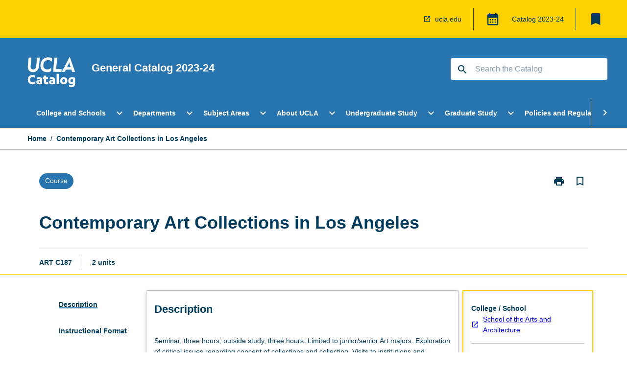

--- FILE ---
content_type: text/html
request_url: https://catalog.registrar.ucla.edu/course/2023/artc187?siteYear=2023
body_size: 56485
content:
<!DOCTYPE html><html><head><meta charSet="utf-8"/><meta name="viewport" content="width=device-width"/><link rel="icon" href="https://cap-theme-prod-us-west-1.s3.us-west-1.amazonaws.com/ucla/ucla-favicon.ico" role="navigation"/><title>Contemporary Art Collections in Los Angeles</title><link rel="canonical" href="https://catalog.registrar.ucla.edu/course/2023/artc187"/><meta name="description" content="Few universities in the world offer the extraordinary range and diversity of academic programs that students enjoy at UCLA. Leadership in education, research, and public service make UCLA a beacon of excellence in higher education, as students, faculty members, and staff come together in a true community of scholars to advance knowledge, address societal challenges, and pursue intellectual and personal fulfillment."/><meta name="next-head-count" content="6"/><link rel="preload" href="/_next/static/css/63c0e16d48e05785.css" as="style"/><link rel="stylesheet" href="/_next/static/css/63c0e16d48e05785.css" data-n-g=""/><noscript data-n-css=""></noscript><script defer="" nomodule="" src="/_next/static/chunks/polyfills-78c92fac7aa8fdd8.js"></script><script src="/_next/static/chunks/webpack-8758d94b1620cc17.js" defer=""></script><script src="/_next/static/chunks/framework-1399ac321e9cc459.js" defer=""></script><script src="/_next/static/chunks/main-e9802e22d31dabaa.js" defer=""></script><script src="/_next/static/chunks/pages/_app-22507d37c7f5a70b.js" defer=""></script><script src="/_next/static/chunks/20-6ee15222ab599037.js" defer=""></script><script src="/_next/static/chunks/657-0f6e1c3a96cd1544.js" defer=""></script><script src="/_next/static/chunks/154-4f4ca9b9162a4381.js" defer=""></script><script src="/_next/static/chunks/27-a7af5c75d2b0c601.js" defer=""></script><script src="/_next/static/chunks/218-ec0541a8c0959690.js" defer=""></script><script src="/_next/static/chunks/pages/%5B...catchAll%5D-c0e2fde83b6053d0.js" defer=""></script><script src="/_next/static/yYB1AGYGLH4LO9vxmY9qx/_buildManifest.js" defer=""></script><script src="/_next/static/yYB1AGYGLH4LO9vxmY9qx/_ssgManifest.js" defer=""></script></head><body><script>window.__SITE_ENV_CONFIG__ = {"API_DOMAIN":"api-us-west-1.prod.courseloop.com","CF_URL":"cf-api-us-west-1.prod.courseloop.com"};
          window.__SITE_BOOTSTRAP_CONFIG__ = {"domain":"catalog.registrar.ucla.edu","GA_TRACKING_ID":"UA-201168662-1","REPORT_VITALS":"true","siteId":"ucla-prod-pres"};</script><div id="__next"><script async="" src="https://www.googletagmanager.com/gtag/js?id=UA-201168662-1"></script><script>
              window.dataLayer = window.dataLayer || [];
              function gtag(){dataLayer.push(arguments);}
              gtag('js', new Date());
              gtag('config', 'UA-201168662-1', {
                page_path: window.location.pathname,
              });
            </script><style data-emotion="css-global z9t5sp-GlobalStylesProvider--GlobalStyles">@import url(https://fonts.googleapis.com/css?family=Roboto);@import url('https://fonts.googleapis.com/icon?family=Material+Icons');html,body{height:100%;}html{height:100%;scroll-behavior:smooth;}body{margin:0;font-family:Helvetica Neue,Helvetica,sans-serif;max-width:100vw;overflow-x:hidden;font-size:14px;line-height:1.618;color:#003B5C;}*,*:before,*:after{box-sizing:border-box;}input[type='text']{font-family:Helvetica Neue,Helvetica,sans-serif;}h2{font-size:36px;}h3,.h3{color:#003B5C;font-size:22px;font-weight:600;}h4{color:#003B5C;font-size:16px;font-weight:bolder;}h5{font-size:14px;}h6{font-size:14px;font-weight:600;text-transform:uppercase;margin:0;}.BrowseResultContainer{min-height:60px;-webkit-align-content:center;-ms-flex-line-pack:center;align-content:center;}.icon.ai-link-arrow-section{padding-left:0!important;}@media print{@page{size:794px 1123px;}body.mozilla{max-width:794px;margin:auto;}}.material-icons.md-18{font-size:18px;}.material-icons.md-24{font-size:24px;}.material-icons.md-36{font-size:36px;}.material-icons.md-48{font-size:48px;}.material-icons.md-dark{color:rgba(0, 0, 0, 0.54);}.material-icons.md-dark.md-inactive{color:rgba(0, 0, 0, 0.26);}.material-icons.md-light{color:rgba(255, 255, 255, 1);}.material-icons.md-light.md-inactive{color:rgba(255, 255, 255, 0.3);}small{font-size:13px;}div.rrs .rrs__button{color:#003B5C;}div.rrs .rrs__button .rrs__label,div.rrs .rrs__button:focus .rrs__label{border:none;outline:none;}div.rrs .rrs__option:focus{outline:none;}div.rrs .rrs__option.rrs__option--selected,div.rrs .rrs__option.rrs__option--next-selection,div.rrs .rrs__option:hover{color:#003B5C;background:#E9EAEC;}.sr-only{position:absolute;overflow:hidden;clip:rect(0 0 0 0);height:1px;width:1px;margin:-1px;padding:0;border:0;}a:not([data-ignore-global-target])[target='_blank']{display:inline-block;position:relative;padding-left:1.5rem;}@media print{a:not([data-ignore-global-target])[target='_blank']{padding-left:0;}}a:not([data-ignore-global-target])[target='_blank']:before{content:'open_in_new';font-family:'Material Icons';font-size:1.143em;position:absolute;left:0;bottom:50%;-webkit-transform:translateY(50%);-moz-transform:translateY(50%);-ms-transform:translateY(50%);transform:translateY(50%);text-transform:none;speak:never;}@media print{a:not([data-ignore-global-target])[target='_blank']:before{display:none;}}a:not([data-ignore-global-target])[target='_blank'].header-quicklink,a:not([data-ignore-global-target])[target='_blank'].footer-quicklink{padding:1.5rem 1.5rem 1.5rem 35px;}a:not([data-ignore-global-target])[target='_blank'].academic-item-quick-links:before{content:'';}p a:not([data-ignore-global-target])[target='_blank']{padding-left:0px;}p a:not([data-ignore-global-target])[target='_blank']:hover,p a:not([data-ignore-global-target])[target='_blank']:focus{-webkit-text-decoration:underline;text-decoration:underline;}p a:not([data-ignore-global-target])[target='_blank']:before{display:none;}.readmore-content-wrapper a:not([data-ignore-global-target])[target='_blank']{padding-left:0;}.readmore-content-wrapper a:not([data-ignore-global-target])[target='_blank']:before{display:none;}a:-webkit-any-link{-webkit-text-decoration:none;text-decoration:none;}[class*='ToastBox']{bottom:0;display:grid;left:0;place-items:center;right:0;}[class*='ToastBox'] [class*='Box-Card']{border:0;border-radius:0;margin:0.25rem 0 0;width:calc(100vw - 1rem);}[class*='ToastBox'] .icon{margin-top:0.2rem;}.unswfeestable{width:100%;border-spacing:0;}.unswfeestable th{font-size:12px;}.unswfeestable th,.unswfeestable td{text-align:left;color:#646464;padding:1rem;}.unswfeestable tbody tr:nth-of-type(odd){background:#fafafa;}.unswfeestable tbody tr:first-of-type{font-weight:unset;}.unswfeestable a{-webkit-text-decoration:none;text-decoration:none;}.unswfeestable a:hover{-webkit-text-decoration:underline;text-decoration:underline;}.unswfeestable a::before{font-family:"Material Icons";font-weight:400;font-style:normal;display:inline-block;content:"open_in_new";margin-right:0.5em;}@media screen and (max-width: 319px){.unswfeestable,.unswfeestable tbody,.unswfeestable tr,.unswfeestable td{display:block;}.unswfeestable thead,.unswfeestable th{display:none;}.unswfeestable td{padding:0;}.unswfeestable tbody tr{padding:1em;border:1px solid #d2d2d2;}.unswfeestable tbody tr:nth-of-type(odd){background:inherit;}.unswfeestable tbody tr:not(:last-child){margin-bottom:10px;}.unswfeestable tbody tr td:first-of-type{margin-bottom:4px;}}@media print{*{overflow:visible!important;-webkit-print-color-adjust:exact!important;-webkit-print-color-adjust:exact!important;color-adjust:exact!important;}#academic-item-banner>div{padding:0;}[class*='SGlobalHeader'],[role='search'],nav,#dropdownmenu,[class*='BreadcrumbsBar'],[class*='NavMenuItemContainer'],[class*='StyledNavMenuCol'],[class*='ToggleContainer'] a,[class*='AccordionItemHeader'] button,.AccordionItem button,[Class*='AccordionHeader'] button,[class*='CallToActionButton'],[class*='Favorites--FavButton'],[class*='Page--GlobalLinksGrid']{display:none!important;}[class*='Card'],[class*='SAccordionContainer'],[class*='SAccordionContentContainer'],[class*='AttributesTable'],[class*='SAccordionHeader']{break-inside:auto;}[class*='StyledAILink'],a{break-inside:avoid;}[class*='SAccordionContainer'],[class*='SAccordionContentContainer'],[class*='SAccordionBodyContainer'],[class*='SAccordionBody'],[class*='CollapsibleContainer']{max-height:-webkit-max-content!important;max-height:-moz-max-content!important;max-height:max-content!important;height:-webkit-max-content!important;height:-moz-max-content!important;height:max-content!important;visibility:visible!important;}[class*='ReadMore--Body']{height:-webkit-fit-content!important;height:-moz-fit-content!important;height:fit-content!important;}[class*='ReadMore--Body'].clamp .readmore-content-wrapper{display:block!important;}[class*='SAccordionContentContainer']{white-space:initial!important;}[class*='SAccordionRegion']{visibility:visible!important;}[class*='SAccordionRegion'] *{visibility:visible!important;}[id*='structure']{break-inside:auto;}[id*='structure'] [class*='Card']{break-inside:auto;}[id*='structure'] [class*='Card'] [class*='SAccordionHeader'],[id*='structure'] [class*='Card'] [class*='StyledAILink'],[id*='structure'] [class*='Card'] .cs-item{break-inside:avoid;}[id*='structure'] [class*='Card'] [class*='StyledAILink'].cs-list-item{padding-top:0.25rem;padding-bottom:0.25rem;break-inside:avoid;}.logo{margin-left:0;}.main[role='banner'],.wrapper-sb{padding-left:0!important;}.academicItem [class*='BannerSection']{padding:1rem 0;margin:1rem auto;width:calc(100% - 1rem);}.academicItem [class*='BannerSection'] .contentWrapper{margin:0!important;}.academicItem [class*='BannerSection'] .contentWrapper [class*='Wrapper']{max-width:100vw;}.academicItem [class*='BannerSection'] .contentWrapper [class*='Wrapper'] [class*='StyledOverviewBadge']{margin-left:0rem;}.academicItem [class*='BannerSection'] .contentWrapper [class*='Wrapper'] h2{padding:0 1rem;}.academicItem [class*='BannerSection'] .contentWrapper [class*='Wrapper'] h2 +div{padding:0 1rem;}[class*='HtmlContent--Content']{width:100%!important;}[class*='Card']{box-shadow:none!important;}[class*='SAccordionToggleAll'],[class*='PrintButton']{display:none!important;}}.screen-only{display:block;}.print-only{display:none;}@media print{.screen-only{display:none!important;}.print-only{display:block!important;page-break-inside:avoid!important;break-inside:avoid!important;}}</style><style data-emotion="css 2hlkr4-Page--Container">.css-2hlkr4-Page--Container{background-color:#fff;}@media screen{.css-2hlkr4-Page--Container{display:-webkit-box;display:-webkit-flex;display:-ms-flexbox;display:flex;-webkit-flex-direction:column;-ms-flex-direction:column;flex-direction:column;min-height:100vh;}}</style><div class="css-2hlkr4-Page--Container e11sejwe3"><style data-emotion="css 1gkxfg3-styled--SHeader">.css-1gkxfg3-styled--SHeader{-webkit-flex-direction:column;-ms-flex-direction:column;flex-direction:column;width:100%;}.css-1gkxfg3-styled--SHeader .wrapper{display:-webkit-box;display:-webkit-flex;display:-ms-flexbox;display:flex;}.css-1gkxfg3-styled--SHeader .wrapper-sb{-webkit-box-pack:justify;-webkit-justify-content:space-between;justify-content:space-between;}.css-1gkxfg3-styled--SHeader .wrapper-end{-webkit-box-pack:end;-ms-flex-pack:end;-webkit-justify-content:flex-end;justify-content:flex-end;}.css-1gkxfg3-styled--SHeader .wrapper .logo,.css-1gkxfg3-styled--SHeader .wrapper .title,.css-1gkxfg3-styled--SHeader .wrapper .search,.css-1gkxfg3-styled--SHeader .wrapper .menu{-webkit-flex:1 1 auto;-ms-flex:1 1 auto;flex:1 1 auto;}.css-1gkxfg3-styled--SHeader .main{color:#FFF;padding:1rem 2rem;}.css-1gkxfg3-styled--SHeader .main .logo{width:-webkit-min-content;width:-moz-min-content;width:min-content;-webkit-flex:0 0 auto;-ms-flex:0 0 auto;flex:0 0 auto;margin-right:2rem;padding-top:21px;margin-left:15px;}@media screen and (max-width: 575px){.css-1gkxfg3-styled--SHeader .main .logo{margin-left:5px;}}@media (max-width: 767px) and (min-width: 576px){.css-1gkxfg3-styled--SHeader .main .logo{margin-left:20px;}}@media (max-width: 991px) and (min-width: 768px){.css-1gkxfg3-styled--SHeader .main .logo{margin-left:15px;}}@media (max-width: 1200px) and (min-width: 992px){.css-1gkxfg3-styled--SHeader .main .logo{margin-left:0;}}.css-1gkxfg3-styled--SHeader .main .title h1{font-size:1.35rem;font-family:Helvetica Neue,Helvetica,sans-serif;}@media screen and (max-width: 575px){.css-1gkxfg3-styled--SHeader .main{padding:1rem;}.css-1gkxfg3-styled--SHeader .main .logo{margin-right:1rem;}.css-1gkxfg3-styled--SHeader .main .logo img{max-width:100px;}.css-1gkxfg3-styled--SHeader .main [class*='Flex']:first-of-type .title h1{font-size:1rem;}}@media screen and (max-width: 767px){.css-1gkxfg3-styled--SHeader .main .title{max-width:60%;}.css-1gkxfg3-styled--SHeader .main .title h1{margin:0;}}.css-1gkxfg3-styled--SHeader .footer{min-height:45px;background-color:#f1f1f1;}.css-1gkxfg3-styled--SHeader .header-quicklink:hover,.css-1gkxfg3-styled--SHeader .header-quicklink:focus{background-color:rgba(0, 0, 0, 0.2);-webkit-text-decoration:underline;text-decoration:underline;}.css-1gkxfg3-styled--SHeader .header-quicklink:focus{margin:3px;background-color:rgba(0, 0, 0, 0.2);outline:2px solid #003B5C;}.css-1gkxfg3-styled--SHeader .bookmark-button{color:#003B5C;border-radius:3px;}.css-1gkxfg3-styled--SHeader .bookmark-button:hover{background-color:rgba(0, 0, 0, 0.2);}.css-1gkxfg3-styled--SHeader .bookmark-button:focus{background-color:rgba(0, 0, 0, 0.2);outline:2px solid #003B5C;}</style><div class="css-1gkxfg3-styled--SHeader eic739x25"><style data-emotion="css 1emwgyj-styled--LinkBar">.css-1emwgyj-styled--LinkBar{color:#003B5C;background-color:#FFD100;}</style><div class="header css-1emwgyj-styled--LinkBar eic739x28"><style data-emotion="css l0qq7c-Wrapper--Wrapper-styled--SHeaderLinksWrapper">.css-l0qq7c-Wrapper--Wrapper-styled--SHeaderLinksWrapper{max-width:1200px;margin:0 auto;display:none;display:none;-webkit-box-pack:end;-ms-flex-pack:end;-webkit-justify-content:flex-end;justify-content:flex-end;}@media screen and (min-width: 319px){.css-l0qq7c-Wrapper--Wrapper-styled--SHeaderLinksWrapper{display:none;}}@media screen and (min-width: 575px){.css-l0qq7c-Wrapper--Wrapper-styled--SHeaderLinksWrapper{display:none;}}@media screen and (min-width: 767px){.css-l0qq7c-Wrapper--Wrapper-styled--SHeaderLinksWrapper{display:-webkit-box;display:-webkit-flex;display:-ms-flexbox;display:flex;}}@media screen and (min-width: 319px){.css-l0qq7c-Wrapper--Wrapper-styled--SHeaderLinksWrapper{display:none;}}@media screen and (min-width: 575px){.css-l0qq7c-Wrapper--Wrapper-styled--SHeaderLinksWrapper{display:none;}}@media screen and (min-width: 767px){.css-l0qq7c-Wrapper--Wrapper-styled--SHeaderLinksWrapper{display:-webkit-box;display:-webkit-flex;display:-ms-flexbox;display:flex;}}</style><div display="none,none,none,flex" class="css-l0qq7c-Wrapper--Wrapper-styled--SHeaderLinksWrapper eic739x15"><style data-emotion="css 1klnpqh-SkipContent--SkipContentDesktop">.css-1klnpqh-SkipContent--SkipContentDesktop [data-reach-skip-link]{border:0;clip:rect(0 0 0 0);height:1px;width:1px;margin:-1px;padding:0;overflow:hidden;position:absolute;}.css-1klnpqh-SkipContent--SkipContentDesktop [data-reach-skip-nav-link]:focus{padding:10px;position:fixed;top:15px;left:25px;background:#FFFFFF;z-index:1;width:10em;height:auto;clip:auto;color:#003B5C;font-weight:bold;box-shadow:0 2px 5px rgb(0 0 0 / 18%)!important;border-radius:3px;text-align:center;display:block;z-index:99999;-webkit-text-decoration:underline;text-decoration:underline;outline:2px solid #003B5C;}@media screen and (max-width: 767px){.css-1klnpqh-SkipContent--SkipContentDesktop{margin-left:10px;}}</style><div class="css-1klnpqh-SkipContent--SkipContentDesktop e10gss2d1"><a href="#reach-skip-nav" data-reach-skip-link="" data-reach-skip-nav-link="">Skip to content</a></div><style data-emotion="css 9e4ixv-HeaderLinks--HeaderLinksContainer">.css-9e4ixv-HeaderLinks--HeaderLinksContainer{-webkit-flex:1;-ms-flex:1;flex:1;display:-webkit-box;display:-webkit-flex;display:-ms-flexbox;display:flex;-webkit-align-items:center;-webkit-box-align:center;-ms-flex-align:center;align-items:center;-webkit-box-flex-wrap:wrap;-webkit-flex-wrap:wrap;-ms-flex-wrap:wrap;flex-wrap:wrap;-webkit-box-pack:end;-ms-flex-pack:end;-webkit-justify-content:flex-end;justify-content:flex-end;margin:1rem 1rem 1rem 2rem;border-right:1px solid #003B5C;padding-right:8px;}</style><nav class="header-quicklink-container css-9e4ixv-HeaderLinks--HeaderLinksContainer e17vx14c1" aria-label="quick links"><style data-emotion="css 6baped-HeaderLinks--HeaderLinkItem">.css-6baped-HeaderLinks--HeaderLinkItem{padding:0.5rem 0 0.5rem 1.5rem;color:#003B5C;-webkit-text-decoration:none;text-decoration:none;position:relative;margin-right:1rem;}</style><a data-ignore-global-target="true" class="header-quicklink css-6baped-HeaderLinks--HeaderLinkItem e17vx14c0" href="https://www.ucla.edu/" aria-label="ucla.edu" target="_blank" data-testid="header-quicklink-0" role="navigation">ucla.edu</a></nav><style data-emotion="css 1mthn1r-styled--GlobalSwitcherContainer">.css-1mthn1r-styled--GlobalSwitcherContainer{display:-webkit-box;display:-webkit-flex;display:-ms-flexbox;display:flex;-webkit-align-items:center;-webkit-box-align:center;-ms-flex-align:center;align-items:center;-webkit-box-flex-wrap:nowrap;-webkit-flex-wrap:nowrap;-ms-flex-wrap:nowrap;flex-wrap:nowrap;padding:0;max-width:20%;margin:1rem 1rem 1rem 0;border-right:1px solid #003B5C;}.css-1mthn1r-styled--GlobalSwitcherContainer .popoverButton:hover,.css-1mthn1r-styled--GlobalSwitcherContainer .popoverButton:focus{background-color:rgba(0, 0, 0, 0.2);}.css-1mthn1r-styled--GlobalSwitcherContainer .popoverButton:focus{outline:2px solid #003B5C;}</style><div class="css-1mthn1r-styled--GlobalSwitcherContainer e15011tx2"><style data-emotion="css 19dmpb4-PopoverMenu--PopoverBody">.css-19dmpb4-PopoverMenu--PopoverBody{padding:1rem;border:1px solid #C1C1C1);}.css-19dmpb4-PopoverMenu--PopoverBody [class*='Card']{padding:0 1rem;}</style><style data-emotion="css 1x9odwf-Box--Box-Box">.css-1x9odwf-Box--Box-Box{box-sizing:border-box;}</style><div class="css-1x9odwf-Box--Box-Box ekft6gv0"><style data-emotion="css akh2bq-Box--Box-Box-Popover--HoverBox">.css-akh2bq-Box--Box-Box-Popover--HoverBox{box-sizing:border-box;cursor:pointer;}.css-akh2bq-Box--Box-Box-Popover--HoverBox button:hover,.css-akh2bq-Box--Box-Box-Popover--HoverBox button:focus{background:#E9EAEC;}.css-akh2bq-Box--Box-Box-Popover--HoverBox button:focus{outline:2px solid #003B5C;}</style><div class="css-akh2bq-Box--Box-Box-Popover--HoverBox e8vl2mp0"><style data-emotion="css 1npes0w-Button--Button-Button-Button--IconButton-IconButton-PopoverMenu--generateButton">.css-1npes0w-Button--Button-Button-Button--IconButton-IconButton-PopoverMenu--generateButton{font-weight:600;border-width:1px;border-style:solid;border-color:transparent;border-radius:3px;color:#424242;fill:#424242;background-color:#f5f5f5;border-color:#e0e0e0;padding:0.5rem 1.75rem;font-size:14px;cursor:pointer;-webkit-transition:background-color 140ms ease,border-color 140ms ease;transition:background-color 140ms ease,border-color 140ms ease;display:-webkit-box;display:-webkit-flex;display:-ms-flexbox;display:flex;background:none;border:none;padding:4px;border-radius:50%;color:#003B5C;color:red;}.css-1npes0w-Button--Button-Button-Button--IconButton-IconButton-PopoverMenu--generateButton:hover{background-color:#eeeeee;border-color:#bdbdbd;}.css-1npes0w-Button--Button-Button-Button--IconButton-IconButton-PopoverMenu--generateButton:disabled{color:#d2d2d2;fill:#d2d2d2;background-color:#a6a6a6;border-color:#a6a6a6;cursor:default;}.css-1npes0w-Button--Button-Button-Button--IconButton-IconButton-PopoverMenu--generateButton:disabled:hover{background-color:#E9EAEC;}.css-1npes0w-Button--Button-Button-Button--IconButton-IconButton-PopoverMenu--generateButton:hover,.css-1npes0w-Button--Button-Button-Button--IconButton-IconButton-PopoverMenu--generateButton:focus{background:#E9EAEC;}.css-1npes0w-Button--Button-Button-Button--IconButton-IconButton-PopoverMenu--generateButton:focus{outline:2px solid;}.css-1npes0w-Button--Button-Button-Button--IconButton-IconButton-PopoverMenu--generateButton:disabled{border:none;background:none;}.css-1npes0w-Button--Button-Button-Button--IconButton-IconButton-PopoverMenu--generateButton:disabled:hover{border:none;background:none;}</style><button style="padding:8px;border-radius:3px" class="popoverButton css-1npes0w-Button--Button-Button-Button--IconButton-IconButton-PopoverMenu--generateButton e1q0kfup0" aria-label="Global Switcher"><style data-emotion="css 1dht0j2-styled--IconContainer">.css-1dht0j2-styled--IconContainer{-webkit-flex-direction:column;-ms-flex-direction:column;flex-direction:column;-webkit-align-item:flex-start;-ms-flex-item-align-item:start;align-item:flex-start;}</style><div data-testid="Global Switcher Button" class="css-1dht0j2-styled--IconContainer e15011tx1"><style data-emotion="css oxi151-MaterialIcon--IconWrapper">.css-oxi151-MaterialIcon--IconWrapper{vertical-align:middle;}</style><i aria-hidden="true" class="material-icons 30px css-oxi151-MaterialIcon--IconWrapper e1lj33n40" style="font-size:30px;color:#003B5C">calendar_month</i></div></button></div></div></div><style data-emotion="css lzx77r-styled--SMenuButtonContainer">.css-lzx77r-styled--SMenuButtonContainer{position:relative;-webkit-align-self:center;-ms-flex-item-align:center;align-self:center;}</style><div aria-labelledby="my-lists-items" class="css-lzx77r-styled--SMenuButtonContainer etn7ac80"><style data-emotion="css 2l009x-Button--Button-Button-Button--IconButton-IconButton-styled--SMenuButton">.css-2l009x-Button--Button-Button-Button--IconButton-IconButton-styled--SMenuButton{font-weight:600;border-width:1px;border-style:solid;border-color:transparent;border-radius:3px;color:#424242;fill:#424242;background-color:#f5f5f5;border-color:#e0e0e0;padding:0.5rem 1.75rem;font-size:14px;cursor:pointer;-webkit-transition:background-color 140ms ease,border-color 140ms ease;transition:background-color 140ms ease,border-color 140ms ease;display:-webkit-box;display:-webkit-flex;display:-ms-flexbox;display:flex;background:none;border:none;padding:4px;border-radius:50%;color:#003B5C;border-radius:0;padding:0.5rem;}.css-2l009x-Button--Button-Button-Button--IconButton-IconButton-styled--SMenuButton:hover{background-color:#eeeeee;border-color:#bdbdbd;}.css-2l009x-Button--Button-Button-Button--IconButton-IconButton-styled--SMenuButton:disabled{color:#d2d2d2;fill:#d2d2d2;background-color:#a6a6a6;border-color:#a6a6a6;cursor:default;}.css-2l009x-Button--Button-Button-Button--IconButton-IconButton-styled--SMenuButton:disabled:hover{background-color:#E9EAEC;}.css-2l009x-Button--Button-Button-Button--IconButton-IconButton-styled--SMenuButton:hover,.css-2l009x-Button--Button-Button-Button--IconButton-IconButton-styled--SMenuButton:focus{background:#E9EAEC;}.css-2l009x-Button--Button-Button-Button--IconButton-IconButton-styled--SMenuButton:focus{outline:2px solid;}.css-2l009x-Button--Button-Button-Button--IconButton-IconButton-styled--SMenuButton:disabled{border:none;background:none;}.css-2l009x-Button--Button-Button-Button--IconButton-IconButton-styled--SMenuButton:disabled:hover{border:none;background:none;}.css-2l009x-Button--Button-Button-Button--IconButton-IconButton-styled--SMenuButton:hover{background-color:#E9EAEC;}.css-2l009x-Button--Button-Button-Button--IconButton-IconButton-styled--SMenuButton:focus{outline:2px solid #003B5C;}</style><button class="bookmark-button css-2l009x-Button--Button-Button-Button--IconButton-IconButton-styled--SMenuButton etn7ac82" aria-label="My List" aria-expanded="false" aria-controls="my-list-container" data-testid="bookmark-icon"><style data-emotion="css 1tqc020-styled--SBookmarkIcon">.css-1tqc020-styled--SBookmarkIcon.material-icons{color:#003B5C;}</style><style data-emotion="css 6az8b7-MaterialIcon--IconWrapper-styled--SBookmarkIcon">.css-6az8b7-MaterialIcon--IconWrapper-styled--SBookmarkIcon{vertical-align:middle;}.css-6az8b7-MaterialIcon--IconWrapper-styled--SBookmarkIcon.material-icons{color:#003B5C;}</style><i aria-hidden="true" class="material-icons 32px etn7ac81 css-6az8b7-MaterialIcon--IconWrapper-styled--SBookmarkIcon e1lj33n40" style="font-size:32px">bookmark</i></button></div></div></div><style data-emotion="css 1itc3xh-styled--BrandBar">.css-1itc3xh-styled--BrandBar{background-color:#2774AE;}@media screen and (max-width: 991px){.css-1itc3xh-styled--BrandBar{padding:0.5rem!important;}}</style><div class="main css-1itc3xh-styled--BrandBar eic739x27" role="banner"><style data-emotion="css 1dc5kae-Wrapper--Wrapper">.css-1dc5kae-Wrapper--Wrapper{max-width:1200px;margin:0 auto;}</style><div class="wrapper wrapper-sb css-1dc5kae-Wrapper--Wrapper ezw699s0"><style data-emotion="css pmk2tf-SkipContent--SkipContentMobile">.css-pmk2tf-SkipContent--SkipContentMobile [data-reach-skip-link]{border:0;clip:rect(0 0 0 0);height:1px;width:1px;margin:-1px;padding:0;overflow:hidden;position:absolute;display:none;}@media screen and (max-width: 767px){.css-pmk2tf-SkipContent--SkipContentMobile [data-reach-skip-link]{display:block;}}.css-pmk2tf-SkipContent--SkipContentMobile [data-reach-skip-nav-link]:focus{padding:10px;position:fixed;top:15px;left:10px;background:#FFFFFF;z-index:1;width:10em;height:auto;clip:auto;color:#003B5C;font-weight:bold;box-shadow:0 2px 5px rgb(0 0 0 / 18%)!important;border-radius:3px;text-align:center;display:none;z-index:99999;-webkit-text-decoration:underline;text-decoration:underline;outline:2px solid #003B5C;}@media screen and (max-width: 767px){.css-pmk2tf-SkipContent--SkipContentMobile [data-reach-skip-nav-link]:focus{display:block;}}</style><div class="css-pmk2tf-SkipContent--SkipContentMobile e10gss2d0"><a href="#reach-skip-nav" data-reach-skip-link="" data-reach-skip-nav-link="">Skip to content</a></div><style data-emotion="css 99e8j4-Box--Box-Box-Flex--Flex-Flex">.css-99e8j4-Box--Box-Box-Flex--Flex-Flex{-webkit-flex:1;-ms-flex:1;flex:1;box-sizing:border-box;-webkit-align-items:center;-webkit-box-align:center;-ms-flex-align:center;align-items:center;display:-webkit-box;display:-webkit-flex;display:-ms-flexbox;display:flex;}</style><div class="css-99e8j4-Box--Box-Box-Flex--Flex-Flex e8qda2r1"><div class="logo"><style data-emotion="css 15xqfjo-styled--SLogo">.css-15xqfjo-styled--SLogo{height:63.85px;width:100px;}</style><style data-emotion="css 79055d-Logo--LinkLogo">.css-79055d-Logo--LinkLogo{border:none!important;display:inline-block;}.css-79055d-Logo--LinkLogo:focus{outline:2px solid #FFF;}</style><a href="https://catalog.registrar.ucla.edu" data-testid="header-logo" title="Click for Catalog homepage" target="_self" data-ignore-global-target="true" role="navigation" class="css-79055d-Logo--LinkLogo ekvpsa90"><style data-emotion="css zqbztf-Logo--LogoImage">.css-zqbztf-Logo--LogoImage{width:100px;height:63.85px;}</style><img src="https://cap-theme-prod-us-west-1.s3.us-west-1.amazonaws.com/ucla/ucla-logo.svg" height="63.85px" width="100px" alt="UCLA Catalog" class="css-zqbztf-Logo--LogoImage ekvpsa91"/></a></div><div class="title"><style data-emotion="css hx4mu3-GlobalHeader--TitleWrapper">.css-hx4mu3-GlobalHeader--TitleWrapper{padding-right:25px;}</style><div class="css-hx4mu3-GlobalHeader--TitleWrapper e1ppy7xt0"><h1 data-testid="title">General Catalog </h1></div></div></div><style data-emotion="css jshiy7-Box--Box-Box-Flex--Flex-Flex">.css-jshiy7-Box--Box-Box-Flex--Flex-Flex{box-sizing:border-box;display:-webkit-box;display:-webkit-flex;display:-ms-flexbox;display:flex;}</style><div class="css-jshiy7-Box--Box-Box-Flex--Flex-Flex e8qda2r1"><style data-emotion="css 1rytsa2-styled--StyledSearchContainer">.css-1rytsa2-styled--StyledSearchContainer{display:-webkit-box;display:-webkit-flex;display:-ms-flexbox;display:flex;-webkit-flex-direction:column;-ms-flex-direction:column;flex-direction:column;-webkit-box-pack:center;-ms-flex-pack:center;-webkit-justify-content:center;justify-content:center;margin-top:0;}</style><div class="search css-1rytsa2-styled--StyledSearchContainer eic739x24" role="search"><style data-emotion="css hd1bjm-Position--Position-Position--Relative-MiniSearch--StyledMiniSearchContainer">.css-hd1bjm-Position--Position-Position--Relative-MiniSearch--StyledMiniSearchContainer{position:relative;padding-top:3px;}.css-hd1bjm-Position--Position-Position--Relative-MiniSearch--StyledMiniSearchContainer .advancedLinkWrapper{display:none;}.css-hd1bjm-Position--Position-Position--Relative-MiniSearch--StyledMiniSearchContainer.emptyResult .advancedLinkWrapper{display:block;}@media screen and (max-width: 767px){.css-hd1bjm-Position--Position-Position--Relative-MiniSearch--StyledMiniSearchContainer{position:absolute;-webkit-transform:translate(-85%, 0);-moz-transform:translate(-85%, 0);-ms-transform:translate(-85%, 0);transform:translate(-85%, 0);z-index:20;border:none;}}</style><div class="css-hd1bjm-Position--Position-Position--Relative-MiniSearch--StyledMiniSearchContainer e1cttxhc0"><style data-emotion="css 1514u4l-Input--SSearchButton">.css-1514u4l-Input--SSearchButton{width:320px;padding:0.34rem 0.15rem 0.34rem 1rem;text-align:left;font-size:1rem;font-family:({theme:e})=>e?.client?.global?.typography?.fontFamily;color:#a6a6a6;background-color:white;box-shadow:0 2px 5px rgba(0,0,0,0.18);font-family:Helvetica Neue,Helvetica,sans-serif;font-size:14px;color:rgba(0, 0, 0, 0.87);border:1px solid #003B5C;border-radius:3px;background:#FFFFFF;}.css-1514u4l-Input--SSearchButton:focus{outline:2px solid #FFF;background-color:({theme:e})=>(0,x.H)(e?.colors?.black,.2);}.css-1514u4l-Input--SSearchButton:hover{background-color:({theme:e})=>(0,x.H)(e?.colors?.black,.2);}.css-1514u4l-Input--SSearchButton:focus{outline:2px solid #003B5C;}.css-1514u4l-Input--SSearchButton div{display:grid;grid-template-areas:'placeholder search';grid-template-columns:auto 30px;}.css-1514u4l-Input--SSearchButton div span{color:rgba(0, 59, 92, 0.5);grid-area:placeholder;overflow:hidden;white-space:nowrap;text-overflow:ellipsis;line-height:2.5;}.css-1514u4l-Input--SSearchButton div i{color:#003B5C;grid-area:search;padding:0.25rem 0;}@media screen and (max-width: 767px){.css-1514u4l-Input--SSearchButton{margin-right:-0.5rem;background-color:transparent;width:40px;padding:0.45rem 0.45rem;box-shadow:none;border:none;}.css-1514u4l-Input--SSearchButton:hover{background-color:rgba(0, 0, 0, 0.2);}.css-1514u4l-Input--SSearchButton:focus{background-color:rgba(0, 0, 0, 0.2);outline:2px solid #FFF;border:none;}.css-1514u4l-Input--SSearchButton .search-icon{color:#FFF;}}</style><button elevation="2" class="css-1514u4l-Input--SSearchButton ejfodyk2"><i aria-hidden="true" class="material-icons md-24 search-icon css-oxi151-MaterialIcon--IconWrapper e1lj33n40" style="font-size:md-24" tabindex="-1">search</i></button></div></div></div></div></div><style data-emotion="css 17xsxyu-styled--BreadcrumbsBar">.css-17xsxyu-styled--BreadcrumbsBar{min-height:45px;background-color:#FFFFFF;border-top:1px solid #C1C1C1;border-bottom:1px solid #C1C1C1;}</style><nav aria-label="Breadcrumb" role="navigation" class="css-17xsxyu-styled--BreadcrumbsBar eic739x26"><style data-emotion="css zbgawh-Wrapper--Wrapper">.css-zbgawh-Wrapper--Wrapper{height:42px;max-width:1200px;margin:0 auto;padding-left:16px;padding-right:16px;display:-webkit-box;display:-webkit-flex;display:-ms-flexbox;display:flex;}</style><div display="flex" height="42" class="css-zbgawh-Wrapper--Wrapper ezw699s0"></div></nav><div id="reach-skip-nav" data-reach-skip-nav-content=""></div></div><style data-emotion="css 18rosbz-Page--Main">.css-18rosbz-Page--Main{background-color:#FFF;-webkit-flex:1;-ms-flex:1;flex:1;}</style><main role="main" class="css-18rosbz-Page--Main e11sejwe2"><style data-emotion="css q8iyoj-styled--Container">.css-q8iyoj-styled--Container{background-color:#FFF;display:-webkit-box;display:-webkit-flex;display:-ms-flexbox;display:flex;-webkit-flex-direction:column;-ms-flex-direction:column;flex-direction:column;}.css-q8iyoj-styled--Container.home .banner .contentWrapper{padding:1rem 0;}.css-q8iyoj-styled--Container.home .main .contentWrapper{max-width:100vw;padding:0;}.css-q8iyoj-styled--Container.academicItem .main,.css-q8iyoj-styled--Container.academicItem .aside{padding:0;margin-top:0!important;}@media screen and (min-width: 991px){.css-q8iyoj-styled--Container.academicItem .main,.css-q8iyoj-styled--Container.academicItem .aside{padding:0 0.5rem;}}.css-q8iyoj-styled--Container.academicItem .main{max-width:100vw;margin-top:1rem;}@media screen and (max-width: 991px){.css-q8iyoj-styled--Container.academicItem .main{margin-top:0;}}.css-q8iyoj-styled--Container.academicItem .contentWrapper{padding:0;}.css-q8iyoj-styled--Container.academicItem .content{overflow:initial;}.css-q8iyoj-styled--Container.academicItem .content .e1jnv3nd0{max-width:16%;}.css-q8iyoj-styled--Container.academicItem .content .e1jnv3nd1{top:0;}.css-q8iyoj-styled--Container[class*='GeneralContent'] .contentWrapper{padding:0;}.css-q8iyoj-styled--Container.search .AccordionItem{padding:0;}.css-q8iyoj-styled--Container .AccordionItem{max-width:calc(100vw - 1rem);}.css-q8iyoj-styled--Container .contentWrapper{overflow:initial;}.css-q8iyoj-styled--Container .layout{position:relative;}@media screen and (min-width: calc(767px)){.css-q8iyoj-styled--Container .layout{-webkit-flex-direction:column;-ms-flex-direction:column;flex-direction:column;}}</style><div class="AIPage css-q8iyoj-styled--Container e1beyhwr9"><style data-emotion="css 8vdqp0-styled--BannerSection">.css-8vdqp0-styled--BannerSection{background-color:#FFF;padding:1rem;}.css-8vdqp0-styled--BannerSection:first-of-type{border-bottom:unset;}</style><div class="banner three css-8vdqp0-styled--BannerSection e1beyhwr10"><style data-emotion="css u3ru5r-styled--ContentWrapper">.css-u3ru5r-styled--ContentWrapper{margin:0 auto;overflow:inherit;max-width:1200px;width:100%;padding:0 1rem;background-color:#FFF;}</style><div class="contentWrapper css-u3ru5r-styled--ContentWrapper e1beyhwr7"><style data-emotion="css 18insl6-Banner--Banner">.css-18insl6-Banner--Banner{width:100%;margin-bottom:4px;margin-left:0;margin-right:0;}@media screen and (min-width: 575px){.css-18insl6-Banner--Banner{margin-bottom:-35px;}}</style><div id="academic-item-banner" role="banner" aria-label="academic item" class="css-18insl6-Banner--Banner etpkvrf0"><style data-emotion="css 1mnbe2l-Wrapper--Wrapper">.css-1mnbe2l-Wrapper--Wrapper{width:100%;max-width:1200px;margin:0 auto;padding-left:0;padding-right:0;padding-top:0;padding-bottom:0;}@media screen and (min-width: 319px){.css-1mnbe2l-Wrapper--Wrapper{padding-left:0;padding-right:0;padding-top:0;padding-bottom:0;}}@media screen and (min-width: 575px){.css-1mnbe2l-Wrapper--Wrapper{padding-left:24px;padding-right:24px;padding-top:32px;padding-bottom:32px;}}@media screen and (min-width: 767px){.css-1mnbe2l-Wrapper--Wrapper{padding-left:24px;padding-right:24px;padding-top:32px;padding-bottom:32px;}}</style><div width="100%" class="css-1mnbe2l-Wrapper--Wrapper ezw699s0"><style data-emotion="css 7je9hj-Box--Box-Box-Flex--Flex-Flex-styled--StyledFlex">.css-7je9hj-Box--Box-Box-Flex--Flex-Flex-styled--StyledFlex{margin:0 auto;box-sizing:border-box;-webkit-flex-direction:column;-ms-flex-direction:column;flex-direction:column;display:-webkit-box;display:-webkit-flex;display:-ms-flexbox;display:flex;margin:0 auto;}.css-7je9hj-Box--Box-Box-Flex--Flex-Flex-styled--StyledFlex .ai-banner-variable-flex{-webkit-flex-direction:row;-ms-flex-direction:row;flex-direction:row;}@media screen and (max-width: 815px){.css-7je9hj-Box--Box-Box-Flex--Flex-Flex-styled--StyledFlex .ai-banner-variable-flex{-webkit-flex-direction:column;-ms-flex-direction:column;flex-direction:column;}}.css-7je9hj-Box--Box-Box-Flex--Flex-Flex-styled--StyledFlex .switcherContainer{margin-top:0;}@media screen and (max-width: 815px){.css-7je9hj-Box--Box-Box-Flex--Flex-Flex-styled--StyledFlex .switcherContainer{margin-top:24px;}}.css-7je9hj-Box--Box-Box-Flex--Flex-Flex-styled--StyledFlex .switcher{-webkit-box-pack:end;-ms-flex-pack:end;-webkit-justify-content:flex-end;justify-content:flex-end;}@media screen and (max-width: 815px){.css-7je9hj-Box--Box-Box-Flex--Flex-Flex-styled--StyledFlex .switcher{-webkit-box-pack:start;-ms-flex-pack:start;-webkit-justify-content:flex-start;justify-content:flex-start;}}@media print{.css-7je9hj-Box--Box-Box-Flex--Flex-Flex-styled--StyledFlex .switcher{display:none;}}</style><div class="css-7je9hj-Box--Box-Box-Flex--Flex-Flex-styled--StyledFlex e1ixoanv8"><style data-emotion="css eiyvuc-Box--Box-Box-Flex--Flex-Flex-styled--StyledFlex">.css-eiyvuc-Box--Box-Box-Flex--Flex-Flex-styled--StyledFlex{box-sizing:border-box;-webkit-box-pack:justify;-webkit-justify-content:space-between;justify-content:space-between;display:-webkit-box;display:-webkit-flex;display:-ms-flexbox;display:flex;}.css-eiyvuc-Box--Box-Box-Flex--Flex-Flex-styled--StyledFlex .ai-banner-variable-flex{-webkit-flex-direction:row;-ms-flex-direction:row;flex-direction:row;}@media screen and (max-width: 815px){.css-eiyvuc-Box--Box-Box-Flex--Flex-Flex-styled--StyledFlex .ai-banner-variable-flex{-webkit-flex-direction:column;-ms-flex-direction:column;flex-direction:column;}}.css-eiyvuc-Box--Box-Box-Flex--Flex-Flex-styled--StyledFlex .switcherContainer{margin-top:0;}@media screen and (max-width: 815px){.css-eiyvuc-Box--Box-Box-Flex--Flex-Flex-styled--StyledFlex .switcherContainer{margin-top:24px;}}.css-eiyvuc-Box--Box-Box-Flex--Flex-Flex-styled--StyledFlex .switcher{-webkit-box-pack:end;-ms-flex-pack:end;-webkit-justify-content:flex-end;justify-content:flex-end;}@media screen and (max-width: 815px){.css-eiyvuc-Box--Box-Box-Flex--Flex-Flex-styled--StyledFlex .switcher{-webkit-box-pack:start;-ms-flex-pack:start;-webkit-justify-content:flex-start;justify-content:flex-start;}}@media print{.css-eiyvuc-Box--Box-Box-Flex--Flex-Flex-styled--StyledFlex .switcher{display:none;}}</style><div class="css-eiyvuc-Box--Box-Box-Flex--Flex-Flex-styled--StyledFlex e1ixoanv8"><style data-emotion="css htjqt7-Pill--Pill-Pill-Badge--Badge-styled--StyledOverviewBadge">.css-htjqt7-Pill--Pill-Pill-Badge--Badge-styled--StyledOverviewBadge{font-size:12px;text-transform:uppercase;border-width:2px;border-style:solid;border-radius:1000px;padding:2px 8px;font-size:0.75rem;color:#FFF;background-color:#2774AE;border-color:#FFF;text-align:center;white-space:nowrap;vertical-align:baseline;line-height:1;text-overflow:ellipsis;overflow:hidden;border-radius:1rem;display:inline-block;padding:0.5rem 0.75rem;margin-right:0.25rem;border-width:0;text-transform:capitalize;font-size:0.75rem;border-color:[object Object];color:#FFF;background-color:#2774AE;font-size:14px;color:#FFF;background-color:#2774AE;text-transform:unset;}.css-htjqt7-Pill--Pill-Pill-Badge--Badge-styled--StyledOverviewBadge:empty{display:none;}</style><span color="#FFF" font-size="0.75rem" class="css-htjqt7-Pill--Pill-Pill-Badge--Badge-styled--StyledOverviewBadge e1ixoanv0">Course</span><style data-emotion="css rv781d-Box--Box-Box-Flex--Flex-Flex-styled--StyledFlexContainer">.css-rv781d-Box--Box-Box-Flex--Flex-Flex-styled--StyledFlexContainer{box-sizing:border-box;display:-webkit-box;display:-webkit-flex;display:-ms-flexbox;display:flex;-webkit-align-items:baseline;-webkit-box-align:baseline;-ms-flex-align:baseline;align-items:baseline;}@media screen and (max-width: 575px){.css-rv781d-Box--Box-Box-Flex--Flex-Flex-styled--StyledFlexContainer{-webkit-flex-direction:row;-ms-flex-direction:row;flex-direction:row;}}</style><div class="css-rv781d-Box--Box-Box-Flex--Flex-Flex-styled--StyledFlexContainer e1ixoanv7"><style data-emotion="css y0vd0f-Button--Button-Button-Button--IconButton-IconButton-styled--PrintButton">.css-y0vd0f-Button--Button-Button-Button--IconButton-IconButton-styled--PrintButton{font-weight:600;border-width:1px;border-style:solid;border-color:transparent;border-radius:3px;color:#424242;fill:#424242;background-color:#f5f5f5;border-color:#e0e0e0;padding:0.5rem 1.75rem;font-size:14px;padding:0;cursor:pointer;-webkit-transition:background-color 140ms ease,border-color 140ms ease;transition:background-color 140ms ease,border-color 140ms ease;display:-webkit-box;display:-webkit-flex;display:-ms-flexbox;display:flex;background:none;border:none;padding:4px;border-radius:50%;color:#003B5C;display:inherit;border-radius:2px;padding:1rem;min-width:100px;line-height:1.618;min-width:-webkit-fit-content;min-width:-moz-fit-content;min-width:fit-content;padding:0;}.css-y0vd0f-Button--Button-Button-Button--IconButton-IconButton-styled--PrintButton:hover{background-color:#eeeeee;border-color:#bdbdbd;}.css-y0vd0f-Button--Button-Button-Button--IconButton-IconButton-styled--PrintButton:disabled{color:#d2d2d2;fill:#d2d2d2;background-color:#a6a6a6;border-color:#a6a6a6;cursor:default;}.css-y0vd0f-Button--Button-Button-Button--IconButton-IconButton-styled--PrintButton:disabled:hover{background-color:#E9EAEC;}.css-y0vd0f-Button--Button-Button-Button--IconButton-IconButton-styled--PrintButton:hover,.css-y0vd0f-Button--Button-Button-Button--IconButton-IconButton-styled--PrintButton:focus{background:#E9EAEC;}.css-y0vd0f-Button--Button-Button-Button--IconButton-IconButton-styled--PrintButton:focus{outline:2px solid;}.css-y0vd0f-Button--Button-Button-Button--IconButton-IconButton-styled--PrintButton:disabled{border:none;background:none;}.css-y0vd0f-Button--Button-Button-Button--IconButton-IconButton-styled--PrintButton:disabled:hover{border:none;background:none;}.css-y0vd0f-Button--Button-Button-Button--IconButton-IconButton-styled--PrintButton span{color:#003B5C;margin-left:1rem;font-family:Helvetica Neue,Helvetica,sans-serif;}.css-y0vd0f-Button--Button-Button-Button--IconButton-IconButton-styled--PrintButton i{color:#003B5C;-webkit-text-decoration:none;text-decoration:none;}.css-y0vd0f-Button--Button-Button-Button--IconButton-IconButton-styled--PrintButton:hover,.css-y0vd0f-Button--Button-Button-Button--IconButton-IconButton-styled--PrintButton:focus{background-color:#E9EAEC;}.css-y0vd0f-Button--Button-Button-Button--IconButton-IconButton-styled--PrintButton:focus{outline:2px solid #003B5C;}</style><button class="css-y0vd0f-Button--Button-Button-Button--IconButton-IconButton-styled--PrintButton e1beyhwr0"><style data-emotion="css 13tpxqo-Icons--StyledITag">.css-13tpxqo-Icons--StyledITag{vertical-align:middle;}</style><i aria-hidden="true" class="material-icons md-24 css-13tpxqo-Icons--StyledITag e1ot1o1i0" style="font-size:md-24">print</i><style data-emotion="css 1jekr9z-ReadMore--SROnly">.css-1jekr9z-ReadMore--SROnly{border:0;clip:rect(0 0 0 0);height:1px;margin:-1px;overflow:hidden;padding:0;position:absolute;width:1px;}@media print{.css-1jekr9z-ReadMore--SROnly{display:none;}}</style><div class="css-1jekr9z-ReadMore--SROnly e1ydu1r42">Print <!-- -->Contemporary Art Collections in Los Angeles<!-- --> page</div></button><style data-emotion="css wd45ht-Button--Button-Button-Button--IconButton-IconButton-Favorites--FavButton">.css-wd45ht-Button--Button-Button-Button--IconButton-IconButton-Favorites--FavButton{font-weight:600;border-width:1px;border-style:solid;border-color:transparent;border-radius:3px;color:#424242;fill:#424242;background-color:#f5f5f5;border-color:#e0e0e0;padding:0.5rem 1.75rem;font-size:14px;cursor:pointer;-webkit-transition:background-color 140ms ease,border-color 140ms ease;transition:background-color 140ms ease,border-color 140ms ease;display:-webkit-box;display:-webkit-flex;display:-ms-flexbox;display:flex;background:none;border:none;padding:4px;border-radius:50%;color:#003B5C;background-color:#f1f1f1;border-radius:100%;width:32px;height:32px;display:grid;place-items:center;margin-left:15px;background-color:unset;}.css-wd45ht-Button--Button-Button-Button--IconButton-IconButton-Favorites--FavButton:hover{background-color:#eeeeee;border-color:#bdbdbd;}.css-wd45ht-Button--Button-Button-Button--IconButton-IconButton-Favorites--FavButton:disabled{color:#d2d2d2;fill:#d2d2d2;background-color:#a6a6a6;border-color:#a6a6a6;cursor:default;}.css-wd45ht-Button--Button-Button-Button--IconButton-IconButton-Favorites--FavButton:disabled:hover{background-color:#E9EAEC;}.css-wd45ht-Button--Button-Button-Button--IconButton-IconButton-Favorites--FavButton:hover,.css-wd45ht-Button--Button-Button-Button--IconButton-IconButton-Favorites--FavButton:focus{background:#E9EAEC;}.css-wd45ht-Button--Button-Button-Button--IconButton-IconButton-Favorites--FavButton:focus{outline:2px solid;}.css-wd45ht-Button--Button-Button-Button--IconButton-IconButton-Favorites--FavButton:disabled{border:none;background:none;}.css-wd45ht-Button--Button-Button-Button--IconButton-IconButton-Favorites--FavButton:disabled:hover{border:none;background:none;}.css-wd45ht-Button--Button-Button-Button--IconButton-IconButton-Favorites--FavButton:hover,.css-wd45ht-Button--Button-Button-Button--IconButton-IconButton-Favorites--FavButton:focus{background:#E9EAEC;}.css-wd45ht-Button--Button-Button-Button--IconButton-IconButton-Favorites--FavButton:focus{outline:2px solid #003B5C;}@media screen and (max-width: 767px){.css-wd45ht-Button--Button-Button-Button--IconButton-IconButton-Favorites--FavButton{margin-left:10px;}}</style><button data-testid="fav-icon" aria-label="Bookmark, Contemporary Art Collections in Los Angeles" class="css-wd45ht-Button--Button-Button-Button--IconButton-IconButton-Favorites--FavButton el6rnfm2"><i aria-hidden="true" class="material-icons md-24 css-oxi151-MaterialIcon--IconWrapper e1lj33n40" style="font-size:md-24;color:#003B5C">bookmark_border</i></button></div></div><style data-emotion="css wxt5ys-styled--StyledHeading-ComponentHeading--ComponentHeading-styled--StyledHeading">.css-wxt5ys-styled--StyledHeading-ComponentHeading--ComponentHeading-styled--StyledHeading{margin:1rem 0;padding:0;color:#003B5C;font-family:Helvetica Neue,Helvetica,sans-serif;color:#003B5C;border-bottom:1px solid #C1C1C1;padding:1.5rem 0;word-wrap:break-word;overflow-wrap:break-word;}</style><h2 data-testid="ai-header" class="css-wxt5ys-styled--StyledHeading-ComponentHeading--ComponentHeading-styled--StyledHeading e1ixoanv9">Contemporary Art Collections in Los Angeles</h2><style data-emotion="css 1ml8wox-Box--Box-Box-Flex--Flex-Flex-styled--StyledFlex">.css-1ml8wox-Box--Box-Box-Flex--Flex-Flex-styled--StyledFlex{box-sizing:border-box;display:-webkit-box;display:-webkit-flex;display:-ms-flexbox;display:flex;}.css-1ml8wox-Box--Box-Box-Flex--Flex-Flex-styled--StyledFlex .ai-banner-variable-flex{-webkit-flex-direction:row;-ms-flex-direction:row;flex-direction:row;}@media screen and (max-width: 815px){.css-1ml8wox-Box--Box-Box-Flex--Flex-Flex-styled--StyledFlex .ai-banner-variable-flex{-webkit-flex-direction:column;-ms-flex-direction:column;flex-direction:column;}}.css-1ml8wox-Box--Box-Box-Flex--Flex-Flex-styled--StyledFlex .switcherContainer{margin-top:0;}@media screen and (max-width: 815px){.css-1ml8wox-Box--Box-Box-Flex--Flex-Flex-styled--StyledFlex .switcherContainer{margin-top:24px;}}.css-1ml8wox-Box--Box-Box-Flex--Flex-Flex-styled--StyledFlex .switcher{-webkit-box-pack:end;-ms-flex-pack:end;-webkit-justify-content:flex-end;justify-content:flex-end;}@media screen and (max-width: 815px){.css-1ml8wox-Box--Box-Box-Flex--Flex-Flex-styled--StyledFlex .switcher{-webkit-box-pack:start;-ms-flex-pack:start;-webkit-justify-content:flex-start;justify-content:flex-start;}}@media print{.css-1ml8wox-Box--Box-Box-Flex--Flex-Flex-styled--StyledFlex .switcher{display:none;}}</style><div class="ai-banner-variable-flex css-1ml8wox-Box--Box-Box-Flex--Flex-Flex-styled--StyledFlex e1ixoanv8"><style data-emotion="css 1ikgbo-styled--StyledFlexItem">.css-1ikgbo-styled--StyledFlexItem{-webkit-flex:1;-ms-flex:1;flex:1;padding-top:0px;padding-right:unset;}</style><div class="css-1ikgbo-styled--StyledFlexItem e1ixoanv2"><style data-emotion="css gql9no-Box--Box-Box-Flex--Flex-Flex-styled--StyledFlex">.css-gql9no-Box--Box-Box-Flex--Flex-Flex-styled--StyledFlex{box-sizing:border-box;-webkit-align-items:center;-webkit-box-align:center;-ms-flex-align:center;align-items:center;-webkit-box-pack:start;-ms-flex-pack:start;-webkit-justify-content:flex-start;justify-content:flex-start;display:-webkit-box;display:-webkit-flex;display:-ms-flexbox;display:flex;}.css-gql9no-Box--Box-Box-Flex--Flex-Flex-styled--StyledFlex .ai-banner-variable-flex{-webkit-flex-direction:row;-ms-flex-direction:row;flex-direction:row;}@media screen and (max-width: 815px){.css-gql9no-Box--Box-Box-Flex--Flex-Flex-styled--StyledFlex .ai-banner-variable-flex{-webkit-flex-direction:column;-ms-flex-direction:column;flex-direction:column;}}.css-gql9no-Box--Box-Box-Flex--Flex-Flex-styled--StyledFlex .switcherContainer{margin-top:0;}@media screen and (max-width: 815px){.css-gql9no-Box--Box-Box-Flex--Flex-Flex-styled--StyledFlex .switcherContainer{margin-top:24px;}}.css-gql9no-Box--Box-Box-Flex--Flex-Flex-styled--StyledFlex .switcher{-webkit-box-pack:end;-ms-flex-pack:end;-webkit-justify-content:flex-end;justify-content:flex-end;}@media screen and (max-width: 815px){.css-gql9no-Box--Box-Box-Flex--Flex-Flex-styled--StyledFlex .switcher{-webkit-box-pack:start;-ms-flex-pack:start;-webkit-justify-content:flex-start;justify-content:flex-start;}}@media print{.css-gql9no-Box--Box-Box-Flex--Flex-Flex-styled--StyledFlex .switcher{display:none;}}</style><div class="css-gql9no-Box--Box-Box-Flex--Flex-Flex-styled--StyledFlex e1ixoanv8"><style data-emotion="css 1bzya3n-styled--StyledFlexItemSubheading">.css-1bzya3n-styled--StyledFlexItemSubheading{padding-right:1rem;margin-right:8px;border-right:1px solid rgba(0, 59, 92, 0.2);}</style><div class="css-1bzya3n-styled--StyledFlexItemSubheading e1ixoanv1"><style data-emotion="css 1t62e3e-styled--StyledSubheading">.css-1t62e3e-styled--StyledSubheading{margin:0;color:#003B5C;-webkit-text-size-adjust:none;}</style><h5 class="introDetails__sub_heading css-1t62e3e-styled--StyledSubheading e1ixoanv4">ART C187</h5></div><style data-emotion="css 3o8c36-styled--StyledFlexItem">.css-3o8c36-styled--StyledFlexItem{-webkit-flex:1;-ms-flex:1;flex:1;margin-right:8px;padding-left:1rem;}</style><div class="css-3o8c36-styled--StyledFlexItem e1ixoanv2"><h5 class="introDetails__sub_heading css-1t62e3e-styled--StyledSubheading e1ixoanv4">2 units</h5></div></div></div></div></div></div></div></div></div><style data-emotion="css w9dcii-styled--ContentWrapperContainer">.css-w9dcii-styled--ContentWrapperContainer{background-color:#FFF;border-top:0.75px solid #FFD100;}</style><div class="css-w9dcii-styled--ContentWrapperContainer e1beyhwr8"><div class="content contentWrapper css-u3ru5r-styled--ContentWrapper e1beyhwr7"><div id="year-switcher-alert" style="margin-top:1rem"></div><style data-emotion="css 120fotc-styled--Alerts-baseTheme--danger">.css-120fotc-styled--Alerts-baseTheme--danger .e1cjknfr0{width:100%;margin-top:0.75rem;box-shadow:0 1px 3px rgba(0,0,0,0.15);border-radius:4px;padding:0.75rem;max-width:97%;}@media print{.css-120fotc-styled--Alerts-baseTheme--danger .e1cjknfr0{margin-left:10px;max-width:98%;}}</style><div class="css-120fotc-styled--Alerts-baseTheme--danger e1beyhwr2"></div><style data-emotion="css 1y3ib0i-Box--Box-Box-Flex--Flex-Flex-styled--FlexLayout">.css-1y3ib0i-Box--Box-Box-Flex--Flex-Flex-styled--FlexLayout{box-sizing:border-box;-webkit-flex-direction:column;-ms-flex-direction:column;flex-direction:column;display:-webkit-box;display:-webkit-flex;display:-ms-flexbox;display:flex;}@media screen and (min-width: 319px){.css-1y3ib0i-Box--Box-Box-Flex--Flex-Flex-styled--FlexLayout{-webkit-flex-direction:column;-ms-flex-direction:column;flex-direction:column;}}@media screen and (min-width: 575px){.css-1y3ib0i-Box--Box-Box-Flex--Flex-Flex-styled--FlexLayout{-webkit-flex-direction:column;-ms-flex-direction:column;flex-direction:column;}}@media screen and (min-width: 767px){.css-1y3ib0i-Box--Box-Box-Flex--Flex-Flex-styled--FlexLayout{-webkit-flex-direction:row;-ms-flex-direction:row;flex-direction:row;}}@media print{.css-1y3ib0i-Box--Box-Box-Flex--Flex-Flex-styled--FlexLayout{-webkit-flex-direction:column-reverse;-ms-flex-direction:column-reverse;flex-direction:column-reverse;}}</style><div class="layout css-1y3ib0i-Box--Box-Box-Flex--Flex-Flex-styled--FlexLayout e1beyhwr1"></div></div></div></div></main><style data-emotion="css jyd5qc-Page--GlobaLinksGrid">.css-jyd5qc-Page--GlobaLinksGrid{border-top:1px solid #FFD100;background-color:#FFF;}</style><div class="css-jyd5qc-Page--GlobaLinksGrid e11sejwe1"></div><style data-emotion="css 1onumy-Page--Footer">.css-1onumy-Page--Footer{background-color:#2d61ae;position:relative;}@media print{.css-1onumy-Page--Footer{page-break-inside:avoid;page-break-before:always;display:-webkit-box;display:-webkit-flex;display:-ms-flexbox;display:flex;width:794px;height:1123px;background-color:#fff;display:-webkit-box;display:-webkit-flex;display:-ms-flexbox;display:flex;-webkit-align-items:center;-webkit-box-align:center;-ms-flex-align:center;align-items:center;-webkit-box-pack:center;-ms-flex-pack:center;-webkit-justify-content:center;justify-content:center;box-sizing:border-box;-moz-box-sizing:border-box;}}</style><footer class="mainFooter css-1onumy-Page--Footer e11sejwe0"><style data-emotion="css 14i0wo4-styled--SFooter">.css-14i0wo4-styled--SFooter{background-color:#2774AE;color:#FFF;display:grid;grid-template-areas:'quickLinksArea' 'sectionsArea' 'linksArea';grid-template-columns:auto;grid-template-rows:1fr auto;width:100%;}@media print{.css-14i0wo4-styled--SFooter{position:absolute;bottom:0px;}}.css-14i0wo4-styled--SFooter .sections{grid-area:sectionsArea;display:grid;padding-bottom:24px;padding-top:24px;font-size:14px;}.css-14i0wo4-styled--SFooter .sections .logoSection{grid-area:logo;text-align:left;}@media print{.css-14i0wo4-styled--SFooter .sections .logoSection{display:none;}}.css-14i0wo4-styled--SFooter .sections .discSection{grid-area:disc;}.css-14i0wo4-styled--SFooter .sections .otherSection{grid-area:other;display:grid;grid-template:'other';grid-template-columns:none;}.css-14i0wo4-styled--SFooter .linkSection{grid-area:linksArea;text-align:center;border-top:1px solid #FFD100;}@media print{.css-14i0wo4-styled--SFooter .linkSection{display:none;}}.css-14i0wo4-styled--SFooter .globalQuickLinks{grid-area:globalQuickLinks;}</style><footer class="pageFooter css-14i0wo4-styled--SFooter e14kaxh54" role="contentinfo"><style data-emotion="css 1crdda6-styled--SFooterBackground">.css-1crdda6-styled--SFooterBackground{background-image:url(#2774AE);background-repeat:no-repeat;-webkit-background-position:center -10%;background-position:center -10%;}@media screen and (max-width: 767px){.css-1crdda6-styled--SFooterBackground{-webkit-background-position:center 25%;background-position:center 25%;-webkit-background-size:95%;background-size:95%;}}</style><div class="css-1crdda6-styled--SFooterBackground e14kaxh50"><style data-emotion="css i81qvg-Wrapper--Wrapper-styled--SWrapper">.css-i81qvg-Wrapper--Wrapper-styled--SWrapper{max-width:1200px;margin:0 auto;grid-template-areas:"logo" "disc" "other";grid-template-columns:none;}@media screen and (min-width: 319px){.css-i81qvg-Wrapper--Wrapper-styled--SWrapper{grid-template-areas:"logo" "disc" "other";}}@media screen and (min-width: 575px){.css-i81qvg-Wrapper--Wrapper-styled--SWrapper{grid-template-areas:"logo" "disc" "other";}}@media screen and (min-width: 767px){.css-i81qvg-Wrapper--Wrapper-styled--SWrapper{grid-template-areas:"logo disc other";}}@media screen and (min-width: 319px){.css-i81qvg-Wrapper--Wrapper-styled--SWrapper{grid-template-columns:none;}}@media screen and (min-width: 575px){.css-i81qvg-Wrapper--Wrapper-styled--SWrapper{grid-template-columns:none;}}@media screen and (min-width: 767px){.css-i81qvg-Wrapper--Wrapper-styled--SWrapper{grid-template-columns:0.5fr 5fr 2fr;}}</style><div class="sections printsection css-i81qvg-Wrapper--Wrapper-styled--SWrapper e14kaxh55"><style data-emotion="css 1euzuh5-styled--StyledSection">.css-1euzuh5-styled--StyledSection{padding:1.6rem;}</style><div class="logoSection hideOnPrint css-1euzuh5-styled--StyledSection e14kaxh53"><a href="https://www.ucla.edu/" data-testid="footer-logo" title="Click here to go to UCLA website" target="_self" data-ignore-global-target="true" role="navigation" class="css-79055d-Logo--LinkLogo ekvpsa90"><img src="https://cap-theme-prod-us-west-1.s3.us-west-1.amazonaws.com/ucla/ucla-logo.svg" height="63.85px" width="100px" alt="UCLA Catalog" class="css-zqbztf-Logo--LogoImage ekvpsa91"/></a></div><div data-testid="static-text" class="discSection css-1euzuh5-styled--StyledSection e14kaxh53">The UCLA General Catalog is published annually in PDF and HTML formats. Every effort has been made to ensure the accuracy of the information presented in the UCLA General Catalog. However, all courses, course descriptions, instructor designations, curricular degree requirements, and fees described herein are subject to change or deletion without notice. Department websites referenced herein are published independently and may not reflect approved curricula and courses information. Consult this Catalog for the most current, officially approved courses and curricula.<br/><br/>Other information about UCLA may be found in materials produced by the schools of Arts and Architecture; Dentistry; Education and Information Studies; Engineering and Applied Science; Law; Management; Medicine; Music; Nursing; Public Affairs; Public Health; and Theater, Film, and Television. Current graduate program information, including complete text for officially approved graduate programs and requirements, is available on the Graduate Division website.<br/></div><div class="otherSection css-1euzuh5-styled--StyledSection e14kaxh53"><span>University of California, Los Angeles Los Angeles, California 90095-1361</span><span></span><span>Main telephone: 310-825-4321 (campus operator)</span><span>Speech- and hearing-impaired access: TTY 310-825-2833</span><span></span><span></span></div></div><div class="css-1egho11-Wrapper--Wrapper-styled--SWrapper e14kaxh55"><div class="linkSection hideOnPrint css-1euzuh5-styled--StyledSection e14kaxh53"><style data-emotion="css 1bh6kyx-ModuleWrapper--SOuterWrapper">.css-1bh6kyx-ModuleWrapper--SOuterWrapper{background-color:inherit;padding-top:0;padding-bottom:0;}.css-1bh6kyx-ModuleWrapper--SOuterWrapper:not(:last-of-type){border-bottom:1px solid #FFD100;}</style><div class="css-1bh6kyx-ModuleWrapper--SOuterWrapper e177cpz01"><style data-emotion="css u9geoa-ModuleWrapper--SInnerWrapper">.css-u9geoa-ModuleWrapper--SInnerWrapper{max-width:1200px;margin:0 auto;padding:16px;padding-top:0;padding-bottom:0;}</style><div class="css-u9geoa-ModuleWrapper--SInnerWrapper e177cpz00"><style data-emotion="css zcb96i-FooterLinks--SFooterLinksContainer">.css-zcb96i-FooterLinks--SFooterLinksContainer{display:-webkit-box;display:-webkit-flex;display:-ms-flexbox;display:flex;-webkit-box-pack:center;-ms-flex-pack:center;-webkit-justify-content:center;justify-content:center;-webkit-box-flex-wrap:wrap;-webkit-flex-wrap:wrap;-ms-flex-wrap:wrap;flex-wrap:wrap;padding:0;margin:0;list-style:none;max-width:calc(100vw - 4rem);}</style><ul class="css-zcb96i-FooterLinks--SFooterLinksContainer e1ajg89n2"><style data-emotion="css fdzs8c-FooterLinks--SFooterLinkItem">.css-fdzs8c-FooterLinks--SFooterLinkItem{-webkit-flex:1 0 auto;-ms-flex:1 0 auto;flex:1 0 auto;font-size:14px;margin:0;padding:1rem 0;text-align:center;font-weight:normal;}@media screen and (max-width: 767px){.css-fdzs8c-FooterLinks--SFooterLinkItem{-webkit-flex:1 0 50%;-ms-flex:1 0 50%;flex:1 0 50%;text-align:left;}.css-fdzs8c-FooterLinks--SFooterLinkItem a{padding-left:35px;}@media screen and (max-width: 575px){.css-fdzs8c-FooterLinks--SFooterLinkItem{-webkit-flex:1 0 100%;-ms-flex:1 0 100%;flex:1 0 100%;}}@media (max-width: 991px) and (min-width: 576px){.css-fdzs8c-FooterLinks--SFooterLinkItem{-webkit-flex:1 0 auto;-ms-flex:1 0 auto;flex:1 0 auto;}}@media screen and (min-width: 992px){.css-fdzs8c-FooterLinks--SFooterLinkItem{-webkit-flex:1 0 auto;-ms-flex:1 0 auto;flex:1 0 auto;}}}</style><li class="css-fdzs8c-FooterLinks--SFooterLinkItem e1ajg89n1"><style data-emotion="css 1pvocms-FooterLinks--SFooterLink">.css-1pvocms-FooterLinks--SFooterLink{color:#FFF;-webkit-text-decoration:none;text-decoration:none;padding:1.5rem 1.5rem 1.5rem 35px;border-radius:3px;padding-left:1.5rem;display:inline-block;position:relative;}.css-1pvocms-FooterLinks--SFooterLink:hover{background-color:rgba(0, 0, 0, 0.2);-webkit-text-decoration:underline;text-decoration:underline;}.css-1pvocms-FooterLinks--SFooterLink:focus{background-color:rgba(0, 0, 0, 0.2);-webkit-text-decoration:underline;text-decoration:underline;outline:2px solid #FFF;}</style><a href="/Appendixes" aria-label="Faculty Honors and Administration" target="_blank" class="footer-quicklink css-1pvocms-FooterLinks--SFooterLink e1ajg89n0" data-testid="footer-links-0" data-ignore-global-target="true" role="navigation">Faculty Honors and Administration</a></li><li class="css-fdzs8c-FooterLinks--SFooterLinkItem e1ajg89n1"><a href="https://registrar.ucla.edu/archives/general-catalog-archive/general-catalog-2021-2030" aria-label="Catalog PDF" target="_blank" class="footer-quicklink css-1pvocms-FooterLinks--SFooterLink e1ajg89n0" data-testid="footer-links-1" data-ignore-global-target="true" role="navigation">Catalog PDF</a></li><li class="css-fdzs8c-FooterLinks--SFooterLinkItem e1ajg89n1"><a href="/UCLA-and-General-Catalog-Information" aria-label="Catalog Administration" target="_blank" class="footer-quicklink css-1pvocms-FooterLinks--SFooterLink e1ajg89n0" data-testid="footer-links-2" data-ignore-global-target="true" role="navigation">Catalog Administration</a></li><li class="css-fdzs8c-FooterLinks--SFooterLinkItem e1ajg89n1"><a href="https://www.registrar.ucla.edu" aria-label="Registrar&#x27;s Office" target="_blank" class="footer-quicklink css-1pvocms-FooterLinks--SFooterLink e1ajg89n0" data-testid="footer-links-3" data-ignore-global-target="true" role="navigation">Registrar&#x27;s Office</a></li><li class="css-fdzs8c-FooterLinks--SFooterLinkItem e1ajg89n1"><a href="https://my.ucla.edu" aria-label="MyUCLA" target="_blank" class="footer-quicklink css-1pvocms-FooterLinks--SFooterLink e1ajg89n0" data-testid="footer-links-4" data-ignore-global-target="true" role="navigation">MyUCLA</a></li><li class="css-fdzs8c-FooterLinks--SFooterLinkItem e1ajg89n1"><a href="https://www.studentaffairs.ucla.edu" aria-label="Student Affairs" target="_blank" class="footer-quicklink css-1pvocms-FooterLinks--SFooterLink e1ajg89n0" data-testid="footer-links-5" data-ignore-global-target="true" role="navigation">Student Affairs</a></li><li class="css-fdzs8c-FooterLinks--SFooterLinkItem e1ajg89n1"><a href="https://regents.universityofcalifornia.edu" aria-label="© Regents UC" target="_self" class="footer-quicklink css-1pvocms-FooterLinks--SFooterLink e1ajg89n0" data-testid="footer-links-6" data-ignore-global-target="true" role="navigation">© Regents UC</a></li></ul></div></div></div></div><div class="css-1egho11-Wrapper--Wrapper-styled--SWrapper e14kaxh55"><style data-emotion="css 5l9vjv-Box--Box-Box-Flex--Flex-Flex-PoweredByCourseloop--ProductContainer">.css-5l9vjv-Box--Box-Box-Flex--Flex-Flex-PoweredByCourseloop--ProductContainer{box-sizing:border-box;display:-webkit-box;display:-webkit-flex;display:-ms-flexbox;display:flex;background-color:#2774AE;-webkit-box-pack:end;-ms-flex-pack:end;-webkit-justify-content:flex-end;justify-content:flex-end;padding:1rem;}@media print{.css-5l9vjv-Box--Box-Box-Flex--Flex-Flex-PoweredByCourseloop--ProductContainer{display:none;}}</style><div class="hideOnPrint css-5l9vjv-Box--Box-Box-Flex--Flex-Flex-PoweredByCourseloop--ProductContainer e1uhne8e2"><style data-emotion="css it7xjd-PoweredByCourseloop--ProductLinkContainer">.css-it7xjd-PoweredByCourseloop--ProductLinkContainer{color:#FFF;font-family:Helvetica Neue,Helvetica,sans-serif;}</style><div class="css-it7xjd-PoweredByCourseloop--ProductLinkContainer e1uhne8e0">Powered by<!-- --> <style data-emotion="css 1hify5j-PoweredByCourseloop--ProductLink">.css-1hify5j-PoweredByCourseloop--ProductLink{color:#FFF;font-family:Helvetica Neue,Helvetica,sans-serif;font-size:14px;position:relative;-webkit-text-decoration:none;text-decoration:none;-webkit-transition:color 0.15s ease-in-out,opacity 0.55s ease-in-out;transition:color 0.15s ease-in-out,opacity 0.55s ease-in-out;}.css-1hify5j-PoweredByCourseloop--ProductLink:after{content:' ';position:absolute;bottom:0;right:100%;width:0;height:2px;opacity:0;background-color:#FFF;-webkit-transition:all 0.3s ease-in-out,background-color 0.15s ease-in-out,opacity 0.55s ease-in-out;transition:all 0.3s ease-in-out,background-color 0.15s ease-in-out,opacity 0.55s ease-in-out;}.css-1hify5j-PoweredByCourseloop--ProductLink:hover:after,.css-1hify5j-PoweredByCourseloop--ProductLink:focus:after{content:' ';opacity:1;right:0;width:100%;background-color:#FFF;}.css-1hify5j-PoweredByCourseloop--ProductLink:focus{outline:2px solid #FFF;}</style><a href="https://courseloop.com" target="_blank" data-ignore-global-target="true" role="navigation" class="css-1hify5j-PoweredByCourseloop--ProductLink e1uhne8e1">CourseLoop</a></div></div></div></div></footer></footer></div></div><script id="__NEXT_DATA__" type="application/json">{"props":{"envConfig":{"API_DOMAIN":"api-us-west-1.prod.courseloop.com","CF_URL":"cf-api-us-west-1.prod.courseloop.com"},"bootstrapConfig":{"domain":"catalog.registrar.ucla.edu","GA_TRACKING_ID":"UA-201168662-1","REPORT_VITALS":"true","siteId":"ucla-prod-pres"},"annualisedSiteConfig":{"toggle":true,"label":"Catalog","currentYear":"2025","years":[{"label":"2025-26","value":"current"},{"label":"2024-25","value":"2024"},{"label":"2023-24","value":"2023"},{"label":"2022-23","value":"2022"},{"label":"2021-22","value":"2021"}],"modalText":"Select Catalog Year"},"pathname":"/[...catchAll]","__N_SSP":true,"pageProps":{"theme":{"breakpoints":["319px","575px","767px","991px"],"maxWidth":1200,"pageWidths":["720px","1200px","1360px"],"colors":{"black":"#000","white":"#fff","grey":{"default":"#646464","_50":"#fafafa","_100":"#f3f3f3","_200":"#f1f1f1","_300":"#d2d2d2","_400":"#a6a6a6","_500":"#646464","_600":"#4d4d4d","_700":"#212121","_800":"#101010","_900":"#000"},"primary":{"default":"#2d61ae","_50":"#d5dfee","_100":"#abbfde","_200":"#81a0ce","_300":"#5780be","_400":"#4271b6","_500":"#2d61ae","_600":"#244d8b","_700":"#1b3a68","_800":"#163056","_900":"#122645","_40":"#eaeff7"},"secondary":{"default":"purple","_50":"#f7f0f7","_100":"#e8d1e8","_200":"#dbb8db","_300":"#cf9ecf","_400":"#c080c0","_500":"#ac59ac","_600":"purple","_700":"#660066","_800":"#530053","_900":"#400040"},"warning":{"default":"#fd6a02","_50":"#fff6f0","_100":"#ffe4d1","_200":"#fed5b8","_300":"#fec69f","_400":"#feb581","_500":"#fe9e5b","_600":"#fd6a02","_700":"#ca5502","_800":"#a44501","_900":"#7f3501"},"danger":{"default":"#d0021b","_50":"#fcf0f0","_100":"#f6d1d1","_200":"#f1b8b8","_300":"#ec9e9e","_400":"#e68080","_500":"#de5959","_600":"#cc0000","_700":"#a30000","_800":"#850000","_900":"#660000"},"info":{"default":"#149eb5","_50":"#f1f9fb","_100":"#d5eef2","_200":"#bde4ea","_300":"#a6dae3","_400":"#8acfda","_500":"#66c0cf","_600":"#149eb5","_700":"#107e91","_800":"#0d6776","_900":"#0a4f5b"},"success":{"default":"green","_50":"#f0f7f0","_100":"#d1e8d1","_200":"#b8dbb8","_300":"#9ecf9e","_400":"#80c080","_500":"#59ac59","_600":"green","_700":"#006600","_800":"#005300","_900":"#004000"},"disabled":"#929292","outline":"#2d61ae","border":"#ffd100","text":{"default":"rgba(0, 0, 0, 0.87)","muted":"rgba(0, 0, 0, 0.65)","heading":"rgba(0, 0, 0, 0.87)","weight":"500"},"link":{"default":"#0000EE","visited":{"default":"#551A8B","underline":"#cbacda"},"active":"#FF0000"},"tag":{"border":["#fc0","#2DAAE2"]}},"lineHeights":[0.8,1,1.2,1.5],"fonts":{"body":"'Roboto', 'Helvetica', 'Arial', sans-serif","heading":"'Roboto', sans-serif","src":"https://fonts.googleapis.com/css?family=Roboto"},"fontSizes":[10,12,14,16,20,28,36,64],"fontWeights":{"light":300,"normal":"normal","bold":700,"strong":500},"shadows":["none","0 1px 3px rgba(0,0,0,0.15)","0 2px 5px rgba(0,0,0,0.18)","0 3px 7px rgba(0,0,0,0.20)","0 4px 9px rgba(0,0,0,0.20)","0 6px 13px rgba(0,0,0,0.20)","0 8px 17px rgba(0,0,0,0.20)","rgb(0 0 0 / 50%) 0px 1px 2px"],"borders":[0,1,2,3,4],"space":[0,4,8,16,24,32,64,128,256],"spacing":{"_2px":"0.125rem","_4px":"0.25rem","_8px":"0.5rem","_10px":"0.625rem","_12px":"0.75rem","_16px":"1rem","_20px":"1.25rem","_24px":"1.5rem","_28px":"1.75rem","_32px":"2rem"},"radii":[0,1,3,5,9],"transitions":{"short":"140ms ease","medium":"250ms ease","long":"500ms ease"},"buttonSizes":{"sm":{"padding":"0.25rem 1rem","fontSize":12},"md":{"padding":"0.5rem 1.75rem","fontSize":14},"lg":{"padding":"0.75rem 2rem","fontSize":16}},"buttonStyles":{"base":{"fontWeight":600,"borderWidth":1,"borderStyle":"solid","borderColor":"transparent","borderRadius":3},"grey":{"color":"#424242","fill":"#424242","backgroundColor":"#f5f5f5","borderColor":"#e0e0e0","\u0026:hover":{"backgroundColor":"#eeeeee","borderColor":"#bdbdbd"}},"primary":{"color":"#fff","fill":"#fff","backgroundColor":"#3271E7","borderColor":"#3271E7","\u0026:hover":{"backgroundColor":"#285ab9","borderColor":"#285ab9"}},"secondary":{"color":"#fff","fill":"#fff","backgroundColor":"purple","borderColor":"purple","\u0026:hover":{"backgroundColor":"#660066","borderColor":"#660066"}},"warning":{"color":"#fff","fill":"#fff","backgroundColor":"#fd6a02","borderColor":"#fd6a02","\u0026:hover":{"backgroundColor":"#ca5502","borderColor":"#ca5502"}},"danger":{"color":"#fff","fill":"#fff","backgroundColor":"#cc0000","borderColor":"#cc0000","\u0026:hover":{"backgroundColor":"#a30000","borderColor":"#a30000"}},"info":{"color":"#fff","fill":"#fff","backgroundColor":"#149eb5","borderColor":"#149eb5","\u0026:hover":{"backgroundColor":"#107e91","borderColor":"#107e91"}},"success":{"color":"#fff","fill":"#fff","backgroundColor":"green","borderColor":"green","\u0026:hover":{"backgroundColor":"#006600","borderColor":"#006600"}}},"badgeStyles":{"base":{"fontSize":14,"borderWidth":1,"borderStyle":"solid","borderRadius":5,"padding":"4px 8px"},"grey":{"color":"#000","backgroundColor":"#f1f1f1"},"primary":{"color":"#fff","backgroundColor":"#2d61ae"},"secondary":{"color":"#fff","backgroundColor":"purple"},"warning":{"color":"#fff","backgroundColor":"#fd6a02"},"danger":{"color":"#fff","backgroundColor":"#cc0000"},"info":{"color":"#fff","backgroundColor":"#149eb5"},"success":{"color":"#fff","backgroundColor":"green"},"inverted":{"backgroundColor":"#fff","color":"#2d61ae"}},"iconSizes":{"xs":{"width":16,"height":16},"sm":{"width":20,"height":20},"md":{"width":24,"height":24},"lg":{"width":32,"height":32}},"floatingActionButtonSizes":{"sm":{"width":38,"height":38},"md":{"width":50,"height":50},"lg":{"width":62,"height":62}},"headerStyles":{"background":{"normal":"#37474f","text":"#eceff1","hover":"#41545e","brighter":"#f0f3f4"},"css":{"name":"1r5g7a1-baseTheme--css","styles":".header-quicklink{\u0026:hover{background-color:#646464;}}.bookmark-button{border-radius:0;\u0026:hover{background-color:#646464;}};label:baseTheme--css;"},"topHeader":{"backgroundColor":"#000","color":"#fff"},"mainHeader":{"color":"#fff","backgroundColor":"#2d61ae","border":{"name":"1e821o8-baseTheme--border","styles":";label:baseTheme--border;"}},"hover":"#d2d2d2"},"pillStyles":{"base":{"fontSize":12,"textTransform":"uppercase","borderWidth":2,"borderStyle":"solid","borderRadius":1000,"padding":"2px 8px"}},"solidIconButtonSizes":{"sm":{"width":25,"height":25},"md":{"width":35,"height":35},"lg":{"width":44,"height":44}},"mediaQueries":{"extraSmall":"@media only screen and (max-width: 319px)","small":"@media screen and (max-width: 575px)","medium":"@media screen and (max-width: 767px)","large":"@media screen and (max-width: 991px)"},"icons":{"myList":{"filled":{"icon":"bookmark"},"border":{"icon":"bookmark_border"}}},"page":{"container":{"bg":"#fff"},"header":{"bg":"#fff"},"linkBar":{"bg":"#2d61ae"},"brandBar":{"bg":"#fff"},"breadcrumbsBar":{"bg":"#f1f1f1"},"main":{"bg":"#fff"},"globalLinks":{"bg":"#f1f1f1"},"footer":{"bg":"#2d61ae","color":"#fff"}},"layout":{"banner":{"bg":"#2d61ae","content":{"bg":"#2d61ae","color":"#fff","boxShadow":"none"}}},"minisearch":{"mobile":{"icon":{"color":"#fff"}}},"bookmarkTile":{"css":{"name":"1n5ylk6-baseTheme--css","styles":"[class*='SBody']{color:#0000EE!important;}i{color:#101010;};label:baseTheme--css;"}},"search":{"results":{"alert":{"css":{"name":"1lnlbir-baseTheme--css","styles":"box-shadow:0 2px 5px rgba(0,0,0,0.18);width:max-content;max-width:280px;border-radius:4px;padding:4px 8px;margin-top:1rem;font-size:12px;@media screen and (min-width: 767px){max-width:90%;};label:baseTheme--css;"}}}},"heroSearch":{"iconColor":"#646464"},"searchResultsStyles":{"css":"\n      text-decoration: underline;\n      color: #000;\n      font-size: 1rem;\n    "},"footerStyles":{"css":{"name":"1kown0f-baseTheme--css","styles":"[class*='SFooterLinksContainer']{width:max-content;margin:0 auto;a[class*='SFooterLink']{\u0026:hover{background-color:#5780be;}}@media screen and (max-width: 767px){width:auto;}};label:baseTheme--css;"},"color":"#fff","hover":"#d2d2d2"},"homeQuickLinkTileStyles":{"css":"","backgroundColor":"#fff","showArrow":true,"borderRadius":2,"moduleWrapper":{"backgroundColor":"#fff"}},"globalQuickLinkTileStyles":{"css":"","backgroundColor":{"default":"#f1f1f1","hover":"none"},"borderColor":"#fff","color":"#fff","iconColor":"#fff","icon":"open_in_new","linkColor":"#fff","moduleWrapper":{"backgroundColor":"#2d61ae"},"grid":{"css":"\n        [class*=\"SQuickLinkTile\"] {\n\n          \u0026:hover {\n            background-color: #101010;\n            [class*=\"SBody\"],\n            [class*=\"STitle\"],\n            [class*=\"StyledITag\"],\n            h4 {\n              color: #fff;\n            }\n          }\n        }\n      "}},"myRecentlyViewedTileStyles":{"moduleWrapper":{"backgroundColor":"#fff"}},"myListHomeTileStyle":{"moduleWrapper":{"backgroundColor":"#f1f1f1"}},"browseTileStyles":{"css":{"name":"th8i7q-baseTheme--css","styles":"border-top:0.25rem solid #2d61ae;;label:baseTheme--css;"},"backgroundColor":"#fff","color":"rgba(0, 0, 0, 0.87)","showArrow":true,"borderRadius":2,"moduleWrapper":{"backgroundColor":"#f1f1f1"}},"learningOutcomesStyles":{"numberStyles":{"color":"rgba(0, 0, 0, 0.87)"},"accordionDescription":{"css":{"name":"1q6ih1q-baseTheme--css","styles":"border-top:0;label:baseTheme--css;"}}},"academicItemsStyles":{"linkGroup":{"css":{"name":"xt4965-baseTheme--css","styles":".cs-item{:hover{background-color:#f1f1f1;text-decoration:none;}};label:baseTheme--css;"}}},"academicItemsQuickLinkTileStyles":{"css":{"name":"635eze-baseTheme--css","styles":"background-color:transparent;a{color:#212121;span{color:#212121;padding-bottom:0.25rem;}i{color:#2d61ae;}}:hover{background-color:#f1f1f1;i{color:#2d61ae;}};label:baseTheme--css;"}},"csStyles":{"css":{"name":"1umsn7-baseTheme--css","styles":".cs-item{font-weight:normal;};label:baseTheme--css;"}},"alerts":{"base":{"name":"gea7bo-baseTheme--base","styles":"margin-top:0.75rem;box-shadow:0 1px 3px rgba(0,0,0,0.15);border-radius:4px;padding:0.75rem;;label:baseTheme--base;"},"danger":{"name":"rxnnk-baseTheme--danger","styles":"margin-top:0.75rem;box-shadow:0 1px 3px rgba(0,0,0,0.15);border-radius:4px;padding:0.75rem;;label:baseTheme--danger;"}},"internalNav":{"icon":{"color":"#2d61ae"}},"tileIcon":{"size":20},"logo":"https://s3-us-west-2.amazonaws.com/media.forumbee.com/logos/df64d5a9-bc6b-43d9-a65a-aaaa6189cd87/900.png","footerLogoUri":"https://courseloop.com/wp-content/uploads/2018/11/courseloop-logo.svg","logoWidth":"50px","product":{"font":"'Roboto', 'Helvetica', 'Arial', sans-serif","colors":{"background":"#00163d","text":{"default":"#b3b3b3","link":{"default":"#b3b3b3","hover":"#f5f5f5"}}}},"yearSwitcher":{"css":{"name":"6ll2ah-baseTheme--css","styles":"font-size:14px;font-weight:700;background:#fff;padding:0!important;border-radius:2px;font-family:'Roboto', sans-serif;white-space:nowrap;justify-content:flex-end;[class*='YearSwitcherTextContainer']{padding:10px 16px;}.popoverButton{line-height:inherit;padding:10px 16px!important;font-family:'Roboto', sans-serif;}[class*='YearSwitcherTooltipContainer']{display:none;};label:baseTheme--css;"}},"offeringSwitcher":{"css":{"name":"180b3ly-baseTheme--css","styles":"border-left:1px solid #d2d2d2;;label:baseTheme--css;"}},"switcher":{"css":{"name":"krusey-baseTheme--css","styles":"font-size:14px!important;font-weight:700;background:#fff;border-radius:2px;box-shadow:0 2px 5px rgba(0,0,0,0.18);padding:4px 8px;border-left:4px solid #2DAAE2;font-family:'Roboto', sans-serif;white-space:nowrap;justify-content:flex-end;[class*='YearSwitcherTextContainer']{padding:10px 16px;}.popoverButton{line-height:inherit;padding:10px 16px!important;font-family:'Roboto', sans-serif;};label:baseTheme--css;"}},"academicItem":{"alert":{"css":{"name":"1mgqs3u-baseTheme--css","styles":"margin-left:25px;margin-right:20px;@media (max-width: 1200px){margin-left:35px;margin-right:35px;}@media (max-width: 574px){margin-left:1rem;margin-right:1rem;}@media (max-width: 767px){margin-bottom:1rem;};label:baseTheme--css;"}}},"client":{"global":{"logo":{"url":"https://cap-theme-prod-us-west-1.s3.us-west-1.amazonaws.com/ucla/ucla-logo.svg","width":"100px","header":{"width":"100px","height":"63.85px"},"footer":{"width":"100px","height":"63.85px"}},"typography":{"fontFamily":"Helvetica Neue,Helvetica,sans-serif","fontUrl":""},"colors":{"primary":"#2774AE","secondary":"#FFD100","background":"#FFF","surface":"#FFFFFF","alternateSurface":"#E9EAEC","tableRow":"#FFF","error":"#FFDAD3","onPrimary":"#FFF","onSecondary":"#003B5C","onBackground":"#003B5C","onSurface":"#003B5C","onAlternateSurface":"#000","onError":"#B11010","hover":"#E9EAEC","onHover":"#2774AE","divider":"#C1C1C1"},"favicon":{"url":"https://cap-theme-prod-us-west-1.s3.us-west-1.amazonaws.com/ucla/ucla-favicon.ico"}},"siteId":"ucla-prod-pres","id":"1","version":"1","name":"Dynamic theme v1","siteIds":["ucla-prod-auth","ucla-prod-pres"],"components":{"footer":{"highlightColor":"#ffc107"}}}},"staticContent":{"academic_item_relatedcourses_2_subheading":"Related Programs","academic_item_recognitionachievements_2_staticcontent":"The Award of Pass with Distinction is awarded when a weighted average mark (WAM) of at least 75% has been achieved and at least 50% of the requirements of the award completed at UNSW.  \nAll eligible programs will award Pass with Distinction except in special circumstances where approval of Academic Board has been given for a program to opt out.","error_page_message_404_staticcontent":"The page you looked for doesn't seem to exist.","academic_item_requirements_2_subheading":"Participation and Enrolment Requirements ","Academic_item_unit_del_feat_bespoke_info_staticcontent":"Bespoke Information","course_creditexclusions_description_staticcontent":"Not open for credit to students with credit for any course listed here.","Academic_item_course_admission_heading_staticcontent":"Admission","subject_equivalent_heading":"Equivalent Courses","academic_item_UAC_subheading":"UAC","subject_sample_text_staticcontent":"To access course outline, please visit:","Academic_Item_course_offerings_heading_staticcontent":"Offerings","footer_authorised_staticcontent":"University of California, Los Angeles Los Angeles, California 90095-1361","Academic_item_unit_further_info_own_fac_staticcontent":"Owning Faculty:   ","mini_search_placeholder_text_staticcontent":"Search the Catalog","mini_search_advanced_search_linktext":"Advanced search","Academic_item_course_course_aims_heading_staticcontent":"Course Aims","subject_other_info_sub2_subheading":"Available","error_page_action_instruction_400_staticcontent":"Do something","error_page_503_heading":"Sorry, something went wrong","academic_item_related_ai_heading.major":"Related Major","academic_item_recogachievement_3_subheading":"Award of Pass with Distinction","print_linktext":"Print","powered_by_courseloop_linkURL":[{"label":"Powered by CourseLoop","value":"https://courseloop.com","target":"_blank"}],"pagetags_heading.subject":"Course","secnav_menu_browse_staticcontent":"Browse","global_helptext":{"Honours":"The highest level of learning in an undergraduate program. It typically includes a research component. Honours is available in two modes: separate year honours and embedded honours.","Equivalent Courses":"A course deemed to be equal in academic content to another course. You will need to choose a different course if you have successfully completed the equivalent course.","Minor":"A specified field of study within a discipline or sub-discipline, smaller in size and scope than a major. ","Exclusion Courses":"A course students are prevented from taking, because they have academic content in common with courses for which the student has previously been granted credit.","Minimum Units of Credit":"This is some text","Program":"An approved set of requirements, courses and/or supervised research into which a student is admitted. In some cases, this will lead to an award of UNSW.","Dual Award Program":"An award where two or more programs are studied at the same time, resulting in two separate qualifications.","Research":"A level of study which involves a student independently researching a specific topic under the guidance of a supervisor and producing a thesis or report. Some research programs involve a coursework component.","Specialisation":"A sequence of study developing knowledge and competency in a specific area within a program.","General Education":"Courses taken outside of the home faculty to complement more specialised learning. Students are still subject to Faculty and program specific conditions/requirements on General Education selection.","Learning Outcomes":"This is some text","Course":"A component of an academic program, normally of one term/semester in duration, with a specific credit value.","Units of Credit":"(UOC) A value attached to courses and programs which indicates the study workload eg. class contact hours, other learning activities, preparation and time spent on all assessable work.","Undergraduate":"A level of study that leads to the award of a Diploma, Advanced Diploma, Associate Degree or a Bachelor Degree (pass or honours).","Offering Terms":"An academic teaching period of between 10-13 weeks in duration.","Articulation Arrangements":"An approved agreement which enables students to progress in a defined pathway from one qualification to another with credit.","UOC":"Units of Credit","Delivery Mode":"The delivery option(s) by which a course or program is offered.","Indicative contact hours":"Typically refers to face to face on-campus contact hours per week.","Faculty":"The primary academic unit in which related disciplines of teaching and research are conducted.","Major":"A specified field of study representing a principle discipline interest within a program. More than one major may be completed within a program.","Graduate Capabilities":"Qualities, skills and understandings beyond, disciplinary expertise or technical knowledge that students should develop during their time at UNSW.","Double Degree":"An award where two or more programs are studied at the same time, resulting in two separate qualifications.","Award(s)":"A qualification given once all requirements of a program have been successfully met.","School":"The academic unit responsible for teaching in disciplines or subject areas (school is part of a Faculty)","Semester/Term":"An academic teaching period of between 10-13 weeks in duration.","Offering Periods":"An academic teaching period of between 10-13 weeks in duration.","Postgraduate":"A level of study that leads to the award of a Graduate Certificate, Graduate Diploma, Masters Degree or Doctorate."},"annualised_site_switcher_modal_label_staticcontent":"Select Catalog Year","progression_requirements_staticcontent":"\u003cp\u003eFor more information on university policy on progression requirements please visit \u003ca title=\"Academic Progression\" href=\"https://student.unsw.edu.au/academic-progression\" target=\"_blank\"\u003eAcademic Progression\u003c/a\u003e\u003c/p\u003e","fees_commonwealth_linkURL":[{"label":"Commonwealth Supported Students","value":"https://student.unsw.edu.au/fees-student-contribution-rates"}],"academic_item_requirements_4_subheading":"Internships and Placements","academic_item_cricosdisclaimershort_staticcontent":"Important Information for International Students","error_page_message_400_staticcontent":"This is a bad request error (400)","fees_domestic_linkURL":[{"label":"Domestic Students","value":"https://student.unsw.edu.au/fees-domestic-full-fee-paying"}],"academic_item_subject_terms_subheading":"Offering Terms","expandall_calltoaction":"Expand All","footer_disclaimer_staticcontent":"The UCLA General Catalog is published annually in PDF and HTML formats. Every effort has been made to ensure the accuracy of the information presented in the UCLA General Catalog. However, all courses, course descriptions, instructor designations, curricular degree requirements, and fees described herein are subject to change or deletion without notice. Department websites referenced herein are published independently and may not reflect approved curricula and courses information. Consult this Catalog for the most current, officially approved courses and curricula.\u003cbr /\u003e\u003cbr /\u003eOther information about UCLA may be found in materials produced by the schools of Arts and Architecture; Dentistry; Education and Information Studies; Engineering and Applied Science; Law; Management; Medicine; Music; Nursing; Public Affairs; Public Health; and Theater, Film, and Television. Current graduate program information, including complete text for officially approved graduate programs and requirements, is available on the Graduate Division website.\u003cbr /\u003e","course_adv_standing_offerings_header_staticcontent":"Offerings:","Academic_item_unit_assess_exam_length_staticcontent":"Exam Length:","Academic_item_unit_wil_learning_delivery_staticcontent":"Work Integrated Learning Delivery:","academic_item_fees_text_staticcontent.multiaward":"For more information on fees and additional expenses, click on one of the following:","course_search_filter":"Intake Period","subtext_learning_resources_unit_staticcontent":"\u003cdiv id=\"IntensiveSchools\"\u003e\u003cstrong\u003eTextbooks are subject to change up to 8 weeks prior to the start of the teaching period in which you are undertaking the unit.\u003c/strong\u003e\u003c/div\u003e","Academic_item_unit_del_feat_bespoke_know_staticcontent":"Bespoke Assumed Knowledge Level: ","browse_year_staticcontent":"You're viewing the $year Handbook","share_linktext":"Share Link via Email","Entry_to_the_Major_heading":"Entry to the Major","ai_no_enrolment_staticcontent":"Not admitting new students","academic_item_fees_1_subheading":"Additional Expenses","Academic_item_unit_work_int_learning_staticcontent":"Work Integrated Learning","Subject_sample_default_title_staticcontent":"Course Outline #","course_grad_attrib_description_heading_staticcontent":"Description: ","academic_item_fee_disclaimer_subheading.course":"Additional Expenses","Academic_item_unit_assessment_info_1_staticcontent":"Assessment Information","course_admission_info_offerings_header_staticcontent":"Offerings:","academic_item_subject_timetable_subheading":"Timetable","breadcrumbs_home_linktext":"Home","Academic_item_unit_learning_resources_2_staticcontent":"Learning Resources","academic_item_location_subheading":"Campus","showless_calltoaction":"Read Less","Academic_Item_course_progression_staticcontent":"Progression","articulated_degree_programs_heading":"Articulated Degree Programs","admission_domestic_linkURL":[{"label":"Domestic Students","value":"https://firsts.futurestudents.unsw.edu.au"}],"error_page_message_502_staticcontent":"There seems to be an error on our end (502)","Academic_item_course_learning_outcomes_staticcontent":"Learning Outcomes","Academic_item_unit_learn_res_ref_off_staticcontent":"Offerings:","academic_item_subject_timetable_linkURL":[{"label":"Visit timetable website for details","value":"http://timetable.unsw.edu.au"}],"course_emp_accrd_add_career_info_heading_staticcontent":"Additional Career Information:","footer_CRICOS_staticcontent":"Main telephone: 310-825-4321 (campus operator)","Academic_item_unit_del_feat_bespoke_desc_staticcontent":"Bespoke Assumed Knowledge Description:    ","error_page_403_heading":"Sorry","Academic_item_unit_assess_offerings_staticcontent":"Offerings:","subject_area_search_staticcontent":"Search by subject area or title","bookmark_see_all_linktext":"See all","course_course_prog_offerings_heading_staticcontent":"Offerings:","browse_primary_nav_linktext_linktext":"Area of Interest","Academic_item_course_award_pathway_off_staticcontent":"Offerings:","aos_search_filter":"Study Level","pagetags_heading.course":"Program","subject_search_filter":"Area of Interest","Academic_item_aos_overview_staticcontent":"Overview","home_quick_links_staticcontent":[{"order":"2","value":"Find information about annual enrolment"},{"order":"3","value":"Find information about how to make UNE great again please - we got this."},{"order":"2","value":"Find information about how to make UNE great again"}],"course_progression_research_prog_heading_staticcontent":"Research Progression","Academic_item_unit_further_info_imp_info_staticcontent":"Important Information:","course_prog_of_study_1_description_staticcontent":"Course Programs of Study for 2021 are expected to be available prior to the opening of enrolment (approximately October)","academic_item_recogachievement_4_subheading":"Award with Excellence","Academic_item_unit_offering_location_staticcontent":"Location:","Academic_item_int_schools_type_staticcontent":"Type:","subtext_intensive_schools_unit_staticcontent":"\u003cdiv id=\"IntensiveSchools\"\u003e\n\u003cdiv\u003e\n\u003cdiv\u003e\u003cstrong\u003eIntensive schools are for students enrolled in Online Mode only, unless specified in the notes\u003c/strong\u003e\u003c/div\u003e\n\u003c/div\u003e\n\u003c/div\u003e","academic_item_pathways_1_subheading":"Honours Programs","Academic_item_unit_assess_must_complete_staticcontent":"Must Complete:","course_level_subheading":"Course Level","logo_title_staticcontent":"Click here to go to Monash University website","Academic_item_unit_assess_rel_learn_out_staticcontent":"Relates to Learning Outcomes:","Academic_item_unit_learn_res_prescribed_staticcontent":"Prescribed Material (Mandatory)","subject_fees_3_subheading":"Disclaimer","course_offerings_location_staticcontent":"Location:","Academic_item_unit_learn_res_recomm_isbn_staticcontent":"ISBN:  ","no_textbook_staticcontent":"\u003cstrong\u003eNo text required\u003c/strong\u003e","academic_item_course_type_subheading":"Study Level","minor_requirements_heading":"Minor Requirements","ai_course_admission_admission_req_header_staticcontent":"Admission Requirements","academic_item_pathways_1_staticcontent":"Other program(s) within articulated suite:","error_page_message_403_staticcontent":"You do not have permission to view this page","Academic_item_unit_del_feat_bespoke_sub_staticcontent":"Bespoke Information","course_offerings_notes_staticcontent":"Notes:","footer_link_linkURL":[{"order":"5","label":"MyUCLA","value":"https://my.ucla.edu"},{"order":"4","label":"Registrar's Office","value":"https://www.registrar.ucla.edu"},{"order":"2","label":"Catalog PDF","value":"https://registrar.ucla.edu/archives/general-catalog-archive/general-catalog-2021-2030","target":"_blank"},{"order":"8","label":"© Regents UC","value":"https://regents.universityofcalifornia.edu","target":"_self"},{"order":"6","label":"Student Affairs","value":"https://www.studentaffairs.ucla.edu"},{"order":"3","label":"Catalog Administration","value":"/UCLA-and-General-Catalog-Information"},{"order":"1","label":"Faculty Honors and Administration","value":"/Appendixes"}],"Academic_item_course_structure_ad_header_staticcontent":"Program of Study Additional Information","course_prog_of_study_2_add_info_footer_staticcontent":"Program of Study Additional Information","aos_capstone_program_heading":"Capstone Program","error_page_action_instruction_404_staticcontent":"Try the Advanced Search to find it.","courses_further_information_school_staticcontent":"School:","Academic_item_unit_assess_weighting_staticcontent":"Weighting (%):","academic_item_enrolmentdisclaimer_staticcontent":"You are responsible for ensuring you enrol in courses according to your program requirements. myUNSW enrolment checks that you have met enrolment requirements such as pre-requisites for individual courses but not that a course will count towards your program requirements. Do not assume that because you have enrolled in a course that the course will be credited towards your program.","Academic_item_unit_enrolment_rule_mat_staticcontent":"Maturity Rule","courses_further_information_faculty_staticcontent":"Faculty:","Academic_item_unit_contacts_offerings_staticcontent":"Offerings:","error_page_message_back_staticcontent":"Click here to navigate to the Handbook Home Page","course_sample_heading":"Sample Programs","Academic_item_unit_learn_res_recomm_mat_staticcontent":"Recommended Material (Optional) ","degree_objective_attribute_label_heading":"Degree Objective","aos_further_information_unofficial_title_staticcontent":"Unofficial Title:","Academic_Item_course_requisites_heading_staticcontent":"Requisites","Academic_item_unit_learning_outcomes_staticcontent":"Learning Outcomes","major_requirements_plans_heading":"Plans","Academic_item_unit_learn_res_recomm_url_staticcontent":"URL:","Academic_item_unit_learn_res_premat_note_staticcontent":"Note: ","Academic_item_course_award_other_header_staticcontent":"Other Information","aos_further_information_owning_faculty_staticcontent":"Owning Faculty:","browse_title_staticcontent":"Browse","no_academic_item_UoC_Tag_staticcontent":"No Credit Points","course_course_plans_1_description_staticcontent":"Course Plans for 2021 are expected to be available prior to the opening of enrolment (approximately October).","error_page_action_instruction_503_staticcontent":"Go back to the previous page and try again","bookmark_toast_notification_mylist_linktext":"Go to MyList","course_course_req_progression_requiremnt_staticcontent":"Progression Requirements","global_footer_linkURL":[{"label":"Click here to go to UCLA website","value":"https://www.ucla.edu/"}],"academic_item_subject_hours_subheading":"Indicative contact hours","Academic_item_unit_offering_mode_staticcontent":"Mode:","Academic_Item_course_campus_rhs_staticcontent":"Campus:","error_page_action_401_linktext":"Log in","Academic_item_course_Course Type_staticcontent":"Course Type:","course_admission_admission_info_header_staticcontent":"Additional Information","aos_ea_accrediting_body_staticcontent":"Accrediting Body:","logo_alt_text_header_staticcontent":"UCLA Catalog","Academic_item_unit_learn_res_recomm_off_staticcontent":"Offerings:","Academic_item_unit_enrolment_rule_limit_staticcontent":"Limit Rule","Academic_item_unit_start_rhs_staticcontent":"Start: ","readmore_linktext":"Read More","footer_phone_staticcontent":"Main telephone  (campus operator) 310-825-4321","Academic_item_unit_learn_res_ref_url_staticcontent":"URL:","footer_URL_staticcontent":"URL for this page:","academic_item_additionalinfo_heading":"Additional Information A","Academic_item_unit_enrolment_rule_comb_u_staticcontent":"Combined Unit","global_quick_links_staticcontent":[{"order":"2","value":"Find out key dates in UNSW's Academic Calendar"},{"order":"1","value":"Search UNSW fees and related policies"},{"order":"3","value":"Proceed to apply for a program at UNSW"}],"ai_course_admission_req_offerings_header_staticcontent":"Offerings:","minor_rhs_deg_level_attribute_staticcontent":"Undergraduate","dollar_sign_staticcontent":"$","footer_ABN_staticcontent":"Speech- and hearing-impaired access: TTY 310-825-2833","Academic_item_unit_assess_assess_notes_staticcontent":"Assessment  Notes:","subject_other_info_PlusAllianceFlag_subheading":"This course is offered as a PLuS Alliance course.","graduate_capability_linkURL":[{"label":"Link","value":"https://teaching.unsw.edu.au/graduate-capabilities"}],"global_header_linkURL":[{"label":"Click for Catalog homepage","value":"https://catalog.registrar.ucla.edu"}],"aos_further_information_staticcontent":"Further Information","course_creditexclusions_heading":"Credit Exclusions","error_page_500_heading":"Sorry, something went wrong","error_page_action_503_linktext":"Go back","aos_further_information_discipline_staticcontent":"Discipline:","Academic_item_course_acc_body_emplandacc_staticcontent":"Accrediting Body: test","Course_multipletermcourses_description_staticcontent":"A series of courses offered over multiple terms, in which students receive unit and grade credit on series completion only.","academic_item_cricosshortdisclaimer_staticcontent":"Important Information for International Students","course_multipletermcourses_heading":"Multiple-Term Courses","browse_mylist_linktext":"My List","multi_award_sample_heading":"Sample Double Degree(s)","Academic_Item_course_course_req_heading_staticcontent":"Course Requirements","course_add_req_work_integrated_learning_staticcontent":"Work Integrated Learning \u0026 Placement Requirements","academic_item_admrequirements_1_staticcontent":"Additional selection criteria for admission to this program:","course_requirements_subheading":"This course satisfies the following requirements:","ask_a_question_staticcontent":"All your UNSW Handbook questions answered here","academic_item_pathways_2_subheading":"Post Graduate","course_offerings_student_type_staticcontent":"Student Type:","concurrent_degree_programs_desc_staticcontent":"Concurrent degree programs allow students to reduce the number of courses required for two degrees, since some courses may apply to both degrees.","academic_item_pathways_3_subheading":"Articulation Arrangements","global_quick_links_linkURL":[{"order":"3","label":"Scholarships","value":"https://www.une.edu.au/scholarships"},{"order":"2","label":"Student Fees","value":"https://www.une.edu.au/current-students/my-course/fees"},{"order":"1","label":"Advanced Standing","value":"https://www.une.edu.au/study/applying-to-une/transfer-and-advanced-standing"}],"ask_a_question_linkURL":[{"order":"2","label":"Ask a question","value":"https://unswinsight.microsoftcrmportals.com/handbook-questions/"}],"error_page_action_instruction_502_staticcontent":"Server received an invalid response from an upstream server","academic_item_admrequirements_3_subheading":"Special Admission Requirements","academic_item_requirements_1_subheading":"Credit Arrangements","academic_item_recognitionachievements_1_staticcontent":"The University Medal is awarded to recognise outstanding academic performance by a bachelor degree student in line with the University Medal Policy and University Medal Procedure.","subject_fee_disclaimer_nofee_staticcontent":"Please note that the fees for this course will be available closer to enrolment.","testItems_staticcontent":"test","global_header_title_subheading":"General Catalog","Academic_item_unit_delivery_features_staticcontent":"Delivery Features","academic_item_admrequirements_heading":"Admission Requirements","Academic_item_course_guaranteed_atar_rhs_staticcontent":"Guaranteed ATAR:","Academic_item_course_mode_rhs_staticcontent":"Mode:","academic_item_intake_period_subheading":"Intake Period","academic_item_pro_outcomes_1_staticcontent":"Professional institutes that offer accreditation on completion of this program:","learningoutcomes_subheading":"Graduate Capabilities","subject_fees_1_subheading":"Type","academic_item_fee_disclaimer_staticcontent.multiaward":"This is the multiaward disclaimer","Academic_item_unit_wil_learning_activity_staticcontent":"Work Integrated Learning Activity:","academic_item_cricosdisclaimer_staticcontent":"This program is currently being assessed for CRICOS registration. Until CRICOS registration is obtained (which cannot be guaranteed), this program will not be available to international applicants wishing to study in Australia. If you are interested in this program then please contact the faculty and we will advise you should the program become registered on CRICOS.","academic_item_enrolmentdisclaimer_heading":"Enrolment Disclaimer","academic_item_recognitionachievements_heading":"Recognition of Achievement","not_offered_staticcontent":"Not offered this year","academic_item_fees_heading.course":"Program Fees","collapseall_calltoaction":"Collapse All","course_emp_accrd_pro_recognition_heading_staticcontent":"Professional Recognition:","subject_fees_2_subheading":"Amount","Academic_item_unit_enrolment_rule_prereq_staticcontent":"Pre-requisite","course_concurrentcourse_heading":"Concurrent Course","Academic_item_unit_learn_res_prescr_sub_staticcontent":"Students are expected to purchase prescribed material. Please note that textbook requirements may vary from one teaching period to the next.","Academic_item_int_schools_description_staticcontent":"Description:    ","academic_item_aos_type_subheading":"Specialisation Type","Academic_item_unit_location_rhs_staticcontent":"Location: ","academic_item_school_subheading":"School","Academic_item_course_start_rhs_staticcontent":"Start:","subtext_assessments_unit_staticcontent":"\u003cdiv id=\"IntensiveSchools\"\u003e\u003cstrong\u003eAssessments are subject to change up to 8 weeks prior to the start of the teaching period in which you are undertaking the unit.\u003c/strong\u003e\u003c/div\u003e","multi_award_ind_course_staticcontent":"Click on the link below to find out more about each individual program.","Academic_item_unit_learning_resources_1_staticcontent":"Learning Resources","academic_item_fee_disclaimer_staticcontent.subject":"Please note that the University reserves the right to vary student fees in line with relevant legislation. This fee information is provided as a guide and more specific information about fees, including fee policy, can be found on the \u003ca href=\"https://student.unsw.edu.au/fees\" target=\"_blank\"\u003efee website\u003c/a\u003e. For advice about fees for courses with a fee displayed as \"Not Applicable\", including some Work Experience and UNSW Canberra at ADFA courses, please contact the relevant Faculty. Fees for courses delivered through \u003ca href=\" https://unswglobal.unsw.edu.au\" target=\"_blank\"\u003eUNSW Global\u003c/a\u003e are published and charged by UNSW Global and thus appear as \"Not Applicable\" on this site. Where a Commonwealth Supported Students fee is displayed it doesn't guarantee such places are available.","offering_instructions_staticcontent":"Please select an offering above.","error_page_action_instruction_403_staticcontent":"Browser does not have permission to perform the requested action","aos_curriculum_structure_header_staticcontent":"Program of Study","course_sample_staticcontent":"To access sample program(s), please visit:","Academic_item_int_schools_offerings_staticcontent":"Offerings:","Academic_item_unit_learn_res_recomm_sub_staticcontent":"Recommended material is held in the University Library - purchase is optional.","academicitem_sample_default_title_staticcontent":"Sample #","readmore_calltoaction":"Read More","annualised_site_switcher_label_staticcontent":"Catalog","academic_item_recogachievement_1_subheading":"University Medal","academic_item_recogachievement_2_subheading":"Honours Classes","academic_item_pathways_heading":"Pathways","course_associations_heading_staticcontent":"Associations","error_page_400_heading":"Sorry","academic_item_award_subheading":"Award(s)","academic_item_admrequirements_2_subheading":"Recognition of Prior Learning","error_page_action_instruction_500_staticcontent":"Go back to where you came from and try again","academic_item_subject_delivery_subheading":"Delivery Mode","Academic_item_course_add_req_subheading_staticcontent":"Additional Requirements","error_page_message_401_staticcontent":"You do not have permission to view this page","degree_level_attribute_label_heading":"Degree Level","previous_handbook_linkURL":[{"label":"Pre-2019 Handbook Editions","value":"http://www.handbook.unsw.edu.au/general/2018/SSAPO/previousEditions.html"}],"course_instructionalformat_heading":"Instructional Format","dualcourse_sample_staticcontent":"You can access sample Double Degrees via links below.","Academic_item_unit_supervised_exam_rhs_staticcontent":"Supervised Exam:","Academic_item_unit_intensive_schools_staticcontent":"Intensive Schools","dualcourse_sample_heading":"Sample Double Degrees","Academic_item_course_course_plans_header_staticcontent":"Course Plans","course_additionalformat_heading":"Additional Format","error_page_502_heading":"Sorry, something went wrong","academic_item_admrequirements_1_subheading":"Entry Requirements","courses_frthr_info_academic_dress_staticcontent":"Academic Dress:","Minor_requirements_heading":"Requirements","ma_structure_heading":"Double Degree Structure","academic_item_fee_disclaimer_subheading.subject":"Disclaimer","Academic_item_unit_bespoke_off_header_staticcontent":"Bespoke Offering:","graduate_capability_staticcontent":"For more information on Graduate Capabilities, please click on this","course_emp_accrd_career_outcomes_heading_staticcontent":"Career Outcomes:","error_page_action_502_linktext":"Go back","cs_wildcard_source_back_linktext":"Return to the owning \u003csourceType\u003e","Academic_item_course_cricos_code_rhs_staticcontent":"CRICOS Code:","viewing_year_message_staticcontent":"You're now viewing the \u003ccurrent_year\u003e Catalog","offerings_mode_staticcontent":"Mode:","Academic_item_unit_enrolment_rule_restri_staticcontent":"Restriction","Academic_item_unit_learn_res_premat_url_staticcontent":"URL:","cs_uoc_label_staticcontent":"units","duration_rhs_staticcontent":"Duration:","Academic_item_unit_enrolment_rules_staticcontent":"Enrolment Rules","Academic_item_int_schools_duration_staticcontent":"Duration:    ","Academic_item_course_course_overview_staticcontent":"Overview","Academic_Item_course_employent_accred_2_staticcontent":"Employment \u0026 Accreditation","global_site_title_subheading":"Handbook 2019","courses_frthr_info_official_abbreviation_staticcontent":"Official Abbreviation:","Academic_item_course_award_other_off_staticcontent":"Offerings:","major_requirements_options_heading":"Options","Academic_item_unit_further_info_disc_staticcontent":"Discipline:  ","Academic_item_course_graduate_attributes_staticcontent":"Graduate Attributes","mini_search_results_linktext":"See all results","Academic_item_unit_further_information_staticcontent":"Further Information","major_requirements_concentration_heading":"Concentrations","Academic_item_unit_offerings_staticcontent":"Offerings","error_page_404_heading":"Sorry, that page can't be found.","minor_degree_level_attribute_label_heading":"Level","minor_policies_heading":"Policies","Academic_item_unit_overview_staticcontent":"Overview","Academic_item_unit_learning_outcome_sub_staticcontent":"Upon completion of this unit, students will be able to: ","admission_international_linkURL":[{"label":"International Student","value":"http://www.international.unsw.edu.au/entry-requirements"}],"course_primaryformat_heading":"Primary Format","courses_further_information_aqf_level_staticcontent":"AQF Level:","Academic_item_course_add_req_heading_staticcontent":"Additional Requirements","aos_employment_accreditation_staticcontent":"Employment \u0026 Accreditation","Entry_to_the_Minor_heading":"Entry to the Minor","academic_item_cricoscode_subheading":"CRICOS Code","course_gradingbasis_subheading":"Grading Basis","Academic_item_unit_learn_res_ref_isbn_staticcontent":"ISBN:  ","academic_item_related_ai_heading.subject":"Related Subject","major_policies_heading":"Policies","general_content_label_staticcontent":"Information","mylist_empty_state_staticcontent":"No Favorites added","subject_exclusion_heading":"Exclusion Courses","academic_item_requirements_3_subheading":"Progression Requirements","Course_equivalentcourses_description_staticcontent":"Courses that are considered as the same for requisite enrollment and repetition.","course_concurrentcourse_description_staticcontent":"A pair of upper-division undergraduate and graduate courses that share a primary activity. They are scheduled at the same time and place with the same instructor.","academic_item_fee_disclaimer_subheading.multiaward":"Additional Expenses","course_secondaryformat_heading":"Secondary Format","Academic_item_course_award_award_pathway_staticcontent":"Award \u0026 Pathways","course_admission_adv_standing_header_staticcontent":"Advanced Standing ","academic_item_recognitionachievements_4_staticcontent":"The Award with Excellence is awarded in coursework masters programs when a (WAM) of at least 80% has been achieved and at least 50% of the requirements of the award completed at UNSW.  \nAll eligible programs will award 'with Excellence' except in special circumstances where approval of Academic Board has been given for a program to opt out.","department_attribute_label_heading":"Department","Academic_item_unit_enrolment_rule_gen_en_staticcontent":"General Enrolment Rule","Academic_item_unit_learn_res_ref_heading_staticcontent":"Referenced Material (Optional) ","subject_outline_staticcontent":"You can access Course Outlines via links below.","Academic_item_unit_assessment_info_2_staticcontent":"Assessment Information","course_subjectarea_subheading":"Subject Area","aos_related_ai2_staticcontent":"is available","subject.academic_item_requirements_subheading":"Course Requirements","aos_curriculum_structure_footer_staticcontent":"Program of Study Additional Information","Academic_item_course_duration_rhs_staticcontent":"Duration:","logo_alt_text_footer_staticcontent":"UCLA Catalog","subject_outline_heading":"Course Outline","course_offerings_attendance_type_staticcontent":"Attendance Type:","Academic_item_unit_wil_learning_desc_staticcontent":"Work Integrated Learning Description:","college_attribute_label_heading":"College / School","academic_item_pro_outcomes_heading":"Professional Outcomes","academic_item_admrequirements_2_staticcontent":"For more information about admission requirements for UNSW programs, visit the following website(s):","major_requirements_heading":"Graduate Requirements","Academic_item_unit_learn_res_premat_isbn_staticcontent":"ISBN:  ","pagetags_heading.areaofstudy":"Area Of Study","Academic_item_course_fees_rhs_staticcontent":"Fees:","academic_item_pro_outcomes_1_subheading":"Accreditations","aos_structure_heading":"Specialisation Structure","Academic_item_unit_further_info_exam_staticcontent":"Supervised Exam:  ","download_pdf_linktext":"Download PDF","academic_item_fees_heading.areaofstudy":"Specialisation Fees","Academic_Item_course_award_other_info_staticcontent":"Award and Other Information","articulated_degree_programs_desc_staticcontent":"Articulated degree programs permit no credit overlap; students must complete degree requirements separately for each degree.","academic_item_fees_text_staticcontent.course":"For more information on fees and additional expenses, click on one of the following:","Academic_item_unit_learn_res_recomm_note_staticcontent":"Note: ","error_page_message_500_staticcontent":"There seems to be an error on our end (500)","recognitiondistinction_linkURL":[{"label":"Current Students Pass With Distinction","value":"https://student.unsw.edu.au/pass-with-distinction"}],"Academic_item_unit_learn_res_ref_note_staticcontent":"Note: ","course_type_rhs_staticcontent":"Course Type:","course_progression_course_prog_heading_staticcontent":"Course Progression","error_page_action_instruction_401_staticcontent":"You may need to log in to get access to this page. Log in and try again","academic_item_admissions_centre_subheading":"UAC Code","error_page_401_heading":"Sorry","course_equivalentcourses_heading":"Equivalent Courses","login_title_heading":"UNSW Handbook Login","Academic_item_course_structure_heading_staticcontent":"Program of Study","error_page_message_503_staticcontent":"There seems to be an error on our end (503)","course_research_prog_offerings_heading_staticcontent":"Offerings:","academic_item_faculty_location_subheading":"Faculty","Academic_item_course_learning_outcomes_t_staticcontent":"Upon completion of this course, graduates will be able to:","academic_item_relatedcourses_1_subheading":"Related Double Degree Programs","academic_item_delivery_method_subheading":"Delivery Mode","intro_heading":"Overview","academic_item_related_ai_heading.course":"Related Programs","academic_item_subject_enrolment_heading":"Conditions for Enrolment","pagetags_heading.multi_award":"Double Degree","recognitionexcellence_linkURL":[{"label":"Current Students Award with Excellence"}],"offering_calendar_subheading":"Academic Calendar","offering_calendarexplanation_staticcontent":"2+: Two semesters + Optional Summer 3+ Three trimesters + Optional Summer","academic_item_recognitionachievements_3_staticcontent":"For more information, please visit:","error_page_action_403_linktext":"Log in","attendance_type_mode_staticcontent":"Attendance Type:","multi_award_sample_staticcontent":"To access sample program(s), please visit:","Academic_item_contacts_staticcontent":"Coordinator(s)","subject_overview_heading_staticcontent":"Description","Academic_item_unit_mode_rhs_staticcontent":"Mode: ","academic_item_fee_disclaimer_staticcontent.course":"This is the dislaimer","course_offerings_mode_staticcontent":"Mode:","Academic_item_unit_further_info_own_sch_staticcontent":"Owning School:   ","Academic_item_unit_learn_res_ref_sub_staticcontent":"Referenced material is held in the University Library - purchase is optional.","ma_rule_disclaimer_staticcontent":"Please read the Double Degree Program rules as some specific rules apply to particular Double Degree combinations.","aos_further_information_owning_school_staticcontent":"Owning School:","course_requirements_heading":"University and College/School Requirements","Academic_item_unit_del_feat_bespoke_type_staticcontent":"Bespoke Unit Type:  ","Academic_item_course_further_info_header_staticcontent":"Further Information","aos_description_heading_subheading":"Additional information","ucla_credit_points_staticcontent":"units","Academic_item_unit_unit_level_rhs_staticcontent":"Unit Level: ","academic_item_requirements_heading":"Program Requirements","Academic_item_unit_enrolment_rule_coreq_staticcontent":"Co-requisite","recently_viewed_title_staticcontent":"Recently viewed","previous_handbook_staticcontent":"Access past handbook editions (2018 and prior)","institute_staticcontent":"UCLA","ask_a_question_heading":"Handbook Questions","Academic_item_unit_learn_res_premat_off_staticcontent":"Offerings:","academic_item_fees_heading.subject":"Fees","previous_handbook_heading":"Pre-2019 Handbook Editions","bookmark_toast_notification_staticcontent":"Saved into MyList","subject_sample_heading":"Course Outline","academic_item_UoC_subheading":"Minimum Units of Credit","error_page_action_404_linktext":"Return to home","subject_other_info_sub1_subheading":"Type","NA_Text_staticcontent":"To be advised","academic_item_pro_outcomes_3_subheading":"Career Opportunities","academic_item_pro_outcomes_2_subheading":"Professional Recognition","academic_item_course_type_heading":"Award type","academic_item_credit_points_heading.course":"Min UoC for Award","academic_item_duration_full_time_subheading":"Typical duration","academic_item_cricosdisclaimer_subheading":"CRICOS Disclaimer","browse_secondary_nav_linkURL":[{"order":"6","label":"ucla.edu","value":"https://www.ucla.edu/"}],"concurrent_degree_programs_heading":"Concurrent Degree Programs","error_page_action_400_linktext":"Go back","academic_item_UoC_Tag_staticcontent":"Credit Points","error_page_action_500_linktext":"Go back","breadcrumbs_back_linktext":"Back","learningoutcomes_heading":"Learning Outcomes","multi_award_ind_course_heading":"Stand Alone Programs","fees_international_linkURL":[{"label":"International Students"}],"cs_course_definition_heading":"Program Definition","course_structure_heading":"Structure","allGlobalQuickLinks":{"global_quick_links":[{"order":"1","label":"Advanced Standing","value":"https://www.une.edu.au/study/applying-to-une/transfer-and-advanced-standing","description":"Search UNSW fees and related policies"},{"order":"2","label":"Student Fees","value":"https://www.une.edu.au/current-students/my-course/fees","description":"Find out key dates in UNSW's Academic Calendar"},{"order":"3","label":"Scholarships","value":"https://www.une.edu.au/scholarships","description":"Proceed to apply for a program at UNSW"}]},"allHomeQuickLinks":{}},"navigation":{"browse_nav":[{"children":[{"children":[{"children":[],"code":null,"folder":null,"hash":1879034215,"host":"ff2d3097-10d1-4338-a2bf-c0d1b4d1deb5","href":"/browse/College and Schools/CollegeofLettersandScience/Overview?siteYear=2023","languageId":1,"order":1,"target":"_self","title":"College of Letters and Science Overview","type":"htmlpage"},{"children":[],"code":null,"folder":null,"hash":1199196451,"host":"ff2d3097-10d1-4338-a2bf-c0d1b4d1deb5","href":"/browse/College and Schools/CollegeofLettersandScience/Organization-of-the-College?siteYear=2023","languageId":1,"order":2,"target":"_self","title":"Organization of the College","type":"htmlpage"},{"children":[],"code":null,"folder":null,"hash":1692818711,"host":"ff2d3097-10d1-4338-a2bf-c0d1b4d1deb5","href":"/browse/College and Schools/CollegeofLettersandScience/Undergraduate-Degree-and-University-Requirements?siteYear=2023","languageId":1,"order":4,"target":"_self","title":"Undergraduate Degree and University Requirements","type":"htmlpage"},{"children":[{"children":[],"code":null,"folder":null,"hash":777463038,"host":"ff2d3097-10d1-4338-a2bf-c0d1b4d1deb5","href":"/browse/College and Schools/CollegeofLettersandScience/College-Requirements/Writing-Requirement?siteYear=2023","languageId":1,"order":1,"target":"_self","title":"Writing Requirement","type":"htmlpage"},{"children":[],"code":null,"folder":null,"hash":997282630,"host":"ff2d3097-10d1-4338-a2bf-c0d1b4d1deb5","href":"/browse/College and Schools/CollegeofLettersandScience/College-Requirements/Quantitative-Reasoning-Requirement?siteYear=2023","languageId":1,"order":2,"target":"_self","title":"Quantitative Reasoning Requirement","type":"htmlpage"},{"children":[],"code":null,"folder":null,"hash":1839837146,"host":"ff2d3097-10d1-4338-a2bf-c0d1b4d1deb5","href":"/browse/College and Schools/CollegeofLettersandScience/College-Requirements/General-Education-Requirements?siteYear=2023","languageId":1,"order":3,"target":"_self","title":"General Education Requirements","type":"htmlpage"}],"code":null,"folder":"5574fdd1-8727-42dc-b35d-9964f05ec1cc","hash":1064461958,"host":"ff2d3097-10d1-4338-a2bf-c0d1b4d1deb5","href":"/browse/College and Schools/CollegeofLettersandScience/College-Requirements?siteYear=2023","languageId":1,"order":5,"target":"_self","title":"College Requirements","type":"folder"},{"children":[],"code":null,"folder":null,"hash":1094955711,"host":"ff2d3097-10d1-4338-a2bf-c0d1b4d1deb5","href":"/browse/College and Schools/CollegeofLettersandScience/Department-Requirements?siteYear=2023","languageId":1,"order":6,"target":"_self","title":"Department Requirements","type":"htmlpage"},{"children":[{"children":[],"code":null,"folder":null,"hash":1744739420,"host":"ff2d3097-10d1-4338-a2bf-c0d1b4d1deb5","href":"/browse/College and Schools/CollegeofLettersandScience/Policies-and-Regulations/Degree-Progress?siteYear=2023","languageId":1,"order":1,"target":"_self","title":"Degree Progress","type":"htmlpage"},{"children":[],"code":null,"folder":null,"hash":1191782406,"host":"ff2d3097-10d1-4338-a2bf-c0d1b4d1deb5","href":"/browse/College and Schools/CollegeofLettersandScience/Policies-and-Regulations/Reduced-Fee-Programs?siteYear=2023","languageId":1,"order":2,"target":"_self","title":"Reduced Fee Programs","type":"htmlpage"},{"children":[],"code":null,"folder":null,"hash":453225490,"host":"ff2d3097-10d1-4338-a2bf-c0d1b4d1deb5","href":"/browse/College and Schools/CollegeofLettersandScience/Policies-and-Regulations/Major-Policies?siteYear=2023","languageId":1,"order":3,"target":"_self","title":"Major Policies","type":"htmlpage"},{"children":[],"code":null,"folder":null,"hash":1839470633,"host":"ff2d3097-10d1-4338-a2bf-c0d1b4d1deb5","href":"/browse/College and Schools/CollegeofLettersandScience/Policies-and-Regulations/Credit-Limitations?siteYear=2023","languageId":1,"order":4,"target":"_self","title":"Credit Limitations","type":"htmlpage"}],"code":null,"folder":"ab2f563e-f7d8-4d9c-92c8-79830d1798e9","hash":1445203645,"host":"ff2d3097-10d1-4338-a2bf-c0d1b4d1deb5","href":"/browse/College and Schools/CollegeofLettersandScience/Policies-and-Regulations?siteYear=2023","languageId":1,"order":7,"target":"_self","title":"Policies and Regulations","type":"folder"},{"children":[],"code":null,"folder":null,"hash":2125161917,"host":"ff2d3097-10d1-4338-a2bf-c0d1b4d1deb5","href":"/browse/College and Schools/CollegeofLettersandScience/Academic-Advising-Services?siteYear=2023","languageId":1,"order":8,"target":"_self","title":"Academic Advising Services","type":"htmlpage"},{"children":[],"code":null,"folder":null,"hash":1886137206,"host":"ff2d3097-10d1-4338-a2bf-c0d1b4d1deb5","href":"/browse/College and Schools/CollegeofLettersandScience/Honors?siteYear=2023","languageId":1,"order":9,"target":"_self","title":"Honors","type":"htmlpage"},{"children":[],"code":null,"folder":null,"hash":1980332629,"host":"ff2d3097-10d1-4338-a2bf-c0d1b4d1deb5","href":"/browse/College and Schools/CollegeofLettersandScience/Graduate-Study?siteYear=2023","languageId":1,"order":10,"target":"_self","title":"Graduate Study","type":"htmlpage"}],"code":null,"folder":"ab4df454-4498-4681-b68c-99df6d29ffdb","hash":961298533,"host":"ff2d3097-10d1-4338-a2bf-c0d1b4d1deb5","href":"/browse/College and Schools/CollegeofLettersandScience?siteYear=2023","languageId":1,"order":10,"target":"_self","title":"College of Letters and Science","type":"folder"},{"children":[{"children":[],"code":null,"folder":null,"hash":511860137,"host":"ff2d3097-10d1-4338-a2bf-c0d1b4d1deb5","href":"/browse/College and Schools/SchooloftheArtsandArchitecture/Overview?siteYear=2023","languageId":1,"order":1,"target":"_self","title":"School of the Arts and Architecture Overview","type":"htmlpage"},{"children":[],"code":null,"folder":null,"hash":262468244,"host":"ff2d3097-10d1-4338-a2bf-c0d1b4d1deb5","href":"/browse/College and Schools/SchooloftheArtsandArchitecture/Departments-and-Programs?siteYear=2023","languageId":1,"order":2,"target":"_self","title":"Departments and Programs","type":"htmlpage"},{"children":[],"code":null,"folder":null,"hash":843250407,"host":"ff2d3097-10d1-4338-a2bf-c0d1b4d1deb5","href":"/browse/College and Schools/SchooloftheArtsandArchitecture/Undergraduate-Admission?siteYear=2023","languageId":1,"order":4,"target":"_self","title":"Undergraduate Admission","type":"htmlpage"},{"children":[],"code":null,"folder":null,"hash":56458091,"host":"ff2d3097-10d1-4338-a2bf-c0d1b4d1deb5","href":"/browse/College and Schools/SchooloftheArtsandArchitecture/Undergraduate-Degree-and-University-Requirements?siteYear=2023","languageId":1,"order":5,"target":"_self","title":"Undergraduate Degree and University Requirements","type":"htmlpage"},{"children":[{"children":[],"code":null,"folder":null,"hash":656827037,"host":"ff2d3097-10d1-4338-a2bf-c0d1b4d1deb5","href":"/browse/College and Schools/SchooloftheArtsandArchitecture/School-Requirements/Writing-Requirement?siteYear=2023","languageId":1,"order":1,"target":"_self","title":"Writing Requirement","type":"htmlpage"},{"children":[],"code":null,"folder":null,"hash":43393372,"host":"ff2d3097-10d1-4338-a2bf-c0d1b4d1deb5","href":"/browse/College and Schools/SchooloftheArtsandArchitecture/School-Requirements/Quantitative-Reasoning-Requirement?siteYear=2023","languageId":1,"order":2,"target":"_self","title":"Quantitative Reasoning Requirement","type":"htmlpage"},{"children":[],"code":null,"folder":null,"hash":1786287174,"host":"ff2d3097-10d1-4338-a2bf-c0d1b4d1deb5","href":"/browse/College and Schools/SchooloftheArtsandArchitecture/School-Requirements/General-Education-Requirements?siteYear=2023","languageId":1,"order":3,"target":"_self","title":"General Education Requirements","type":"htmlpage"}],"code":null,"folder":"282ba37a-1eb1-41c7-95c4-7f823384be21","hash":255726012,"host":"ff2d3097-10d1-4338-a2bf-c0d1b4d1deb5","href":"/browse/College and Schools/SchooloftheArtsandArchitecture/School-Requirements?siteYear=2023","languageId":1,"order":6,"target":"_self","title":"School Requirements","type":"folder"},{"children":[],"code":null,"folder":null,"hash":364170052,"host":"ff2d3097-10d1-4338-a2bf-c0d1b4d1deb5","href":"/browse/College and Schools/SchooloftheArtsandArchitecture/Department-Requirements?siteYear=2023","languageId":1,"order":7,"target":"_self","title":"Department Requirements","type":"htmlpage"},{"children":[],"code":null,"folder":null,"hash":17981925,"host":"ff2d3097-10d1-4338-a2bf-c0d1b4d1deb5","href":"/browse/College and Schools/SchooloftheArtsandArchitecture/Policies-and-Regulations?siteYear=2023","languageId":1,"order":8,"target":"_self","title":"Policies and Regulations","type":"htmlpage"},{"children":[],"code":null,"folder":null,"hash":851262554,"host":"ff2d3097-10d1-4338-a2bf-c0d1b4d1deb5","href":"/browse/College and Schools/SchooloftheArtsandArchitecture/Academic-Counseling-Services?siteYear=2023","languageId":1,"order":9,"target":"_self","title":"Academic Counseling Services","type":"htmlpage"},{"children":[],"code":null,"folder":null,"hash":474563823,"host":"ff2d3097-10d1-4338-a2bf-c0d1b4d1deb5","href":"/browse/College and Schools/SchooloftheArtsandArchitecture/Honors?siteYear=2023","languageId":1,"order":10,"target":"_self","title":"Honors","type":"htmlpage"},{"children":[],"code":null,"folder":null,"hash":798245577,"host":"ff2d3097-10d1-4338-a2bf-c0d1b4d1deb5","href":"/browse/College and Schools/SchooloftheArtsandArchitecture/Graduate-Study?siteYear=2023","languageId":1,"order":11,"target":"_self","title":"Graduate Study","type":"htmlpage"},{"children":[],"code":null,"folder":null,"hash":1025184663,"host":"ff2d3097-10d1-4338-a2bf-c0d1b4d1deb5","href":"/browse/College and Schools/SchooloftheArtsandArchitecture/Research-Centers?siteYear=2023","languageId":1,"order":12,"target":"_self","title":"Research Centers","type":"htmlpage"}],"code":null,"folder":"9d88a5ae-2033-4503-8be3-770d8b85b3e0","hash":1000423917,"host":"ff2d3097-10d1-4338-a2bf-c0d1b4d1deb5","href":"/browse/College and Schools/SchooloftheArtsandArchitecture?siteYear=2023","languageId":1,"order":20,"target":"_self","title":"School of the Arts and Architecture","type":"folder"},{"children":[{"children":[],"code":null,"folder":null,"hash":816310658,"host":"ff2d3097-10d1-4338-a2bf-c0d1b4d1deb5","href":"/browse/College and Schools/SchoolofDentistry/Overview?siteYear=2023","languageId":1,"order":1,"target":"_self","title":"School of Dentistry Overview","type":"htmlpage"},{"children":[],"code":null,"folder":null,"hash":1034446677,"host":"ff2d3097-10d1-4338-a2bf-c0d1b4d1deb5","href":"/browse/College and Schools/SchoolofDentistry/Dental-Programs?siteYear=2023","languageId":1,"order":2,"target":"_self","title":"Dental Programs","type":"htmlpage"}],"code":null,"folder":"09f9ef25-c522-4e9b-bd7f-4c55aa3e1c5b","hash":1721743234,"host":"ff2d3097-10d1-4338-a2bf-c0d1b4d1deb5","href":"/browse/College and Schools/SchoolofDentistry?siteYear=2023","languageId":1,"order":30,"target":"_self","title":"School of Dentistry","type":"folder"},{"children":[{"children":[],"code":null,"folder":null,"hash":1139983344,"host":"ff2d3097-10d1-4338-a2bf-c0d1b4d1deb5","href":"/browse/College and Schools/SchoolofEducationandInformationStudies/Overview?siteYear=2023","languageId":1,"order":1,"target":"_self","title":"School of Education and Information Studies Overview","type":"htmlpage"},{"children":[],"code":null,"folder":null,"hash":1276566005,"host":"ff2d3097-10d1-4338-a2bf-c0d1b4d1deb5","href":"/browse/College and Schools/SchoolofEducationandInformationStudies/Departments-and-Programs?siteYear=2023","languageId":1,"order":2,"target":"_self","title":"Departments and Programs","type":"htmlpage"},{"children":[],"code":null,"folder":null,"hash":846892525,"host":"ff2d3097-10d1-4338-a2bf-c0d1b4d1deb5","href":"/browse/College and Schools/SchoolofEducationandInformationStudies/Undergraduate-Admission?siteYear=2023","languageId":1,"order":4,"target":"_self","title":"Undergraduate Admission","type":"htmlpage"},{"children":[],"code":null,"folder":null,"hash":945589186,"host":"ff2d3097-10d1-4338-a2bf-c0d1b4d1deb5","href":"/browse/College and Schools/SchoolofEducationandInformationStudies/Undergraduate-Degree-and-University-Requirements?siteYear=2023","languageId":1,"order":5,"target":"_self","title":"Undergraduate Degree and University Requirements","type":"htmlpage"},{"children":[{"children":[],"code":null,"folder":null,"hash":390567762,"host":"ff2d3097-10d1-4338-a2bf-c0d1b4d1deb5","href":"/browse/College and Schools/SchoolofEducationandInformationStudies/School-Requirements/General-Education-Requirements?siteYear=2023","languageId":1,"order":0,"target":"_self","title":"General Education Requirements","type":"htmlpage"},{"children":[],"code":null,"folder":null,"hash":1899259314,"host":"ff2d3097-10d1-4338-a2bf-c0d1b4d1deb5","href":"/browse/College and Schools/SchoolofEducationandInformationStudies/School-Requirements/Writing-Requirement?siteYear=2023","languageId":1,"order":0,"target":"_self","title":"Writing Requirement","type":"htmlpage"},{"children":[],"code":null,"folder":null,"hash":770372301,"host":"ff2d3097-10d1-4338-a2bf-c0d1b4d1deb5","href":"/browse/College and Schools/SchoolofEducationandInformationStudies/School-Requirements/Quantitative-Reasoning-Requirement?siteYear=2023","languageId":1,"order":0,"target":"_self","title":"Quantitative Reasoning Requirement","type":"htmlpage"}],"code":null,"folder":"960027dd-d37f-4d94-9b91-7a73cb65d9eb","hash":1835278970,"host":"ff2d3097-10d1-4338-a2bf-c0d1b4d1deb5","href":"/browse/College and Schools/SchoolofEducationandInformationStudies/School-Requirements?siteYear=2023","languageId":1,"order":6,"target":"_self","title":"School Requirements","type":"folder"},{"children":[],"code":null,"folder":null,"hash":1632723704,"host":"ff2d3097-10d1-4338-a2bf-c0d1b4d1deb5","href":"/browse/College and Schools/SchoolofEducationandInformationStudies/Major-and-Minor-Requirements?siteYear=2023","languageId":1,"order":7,"target":"_self","title":"Major and Minor Requirements","type":"htmlpage"},{"children":[],"code":null,"folder":null,"hash":1250399367,"host":"ff2d3097-10d1-4338-a2bf-c0d1b4d1deb5","href":"/browse/College and Schools/SchoolofEducationandInformationStudies/Policies-and-Regulations?siteYear=2023","languageId":1,"order":8,"target":"_self","title":"Policies and Regulations","type":"htmlpage"},{"children":[],"code":null,"folder":null,"hash":407662992,"host":"ff2d3097-10d1-4338-a2bf-c0d1b4d1deb5","href":"/browse/College and Schools/SchoolofEducationandInformationStudies/Academic-Advising-Services?siteYear=2023","languageId":1,"order":9,"target":"_self","title":"Academic Advising Services","type":"htmlpage"},{"children":[],"code":null,"folder":null,"hash":1657439438,"host":"ff2d3097-10d1-4338-a2bf-c0d1b4d1deb5","href":"/browse/College and Schools/SchoolofEducationandInformationStudies/Honors?siteYear=2023","languageId":1,"order":10,"target":"_self","title":"Honors","type":"htmlpage"},{"children":[],"code":null,"folder":null,"hash":140930253,"host":"ff2d3097-10d1-4338-a2bf-c0d1b4d1deb5","href":"/browse/College and Schools/SchoolofEducationandInformationStudies/Graduate-Study?siteYear=2023","languageId":1,"order":11,"target":"_self","title":"Graduate Study","type":"htmlpage"},{"children":[],"code":null,"folder":null,"hash":2117333738,"host":"ff2d3097-10d1-4338-a2bf-c0d1b4d1deb5","href":"/browse/College and Schools/SchoolofEducationandInformationStudies/Research-Centers-and-Institutes?siteYear=2023","languageId":1,"order":12,"target":"_self","title":"Research Centers and Institutes","type":"htmlpage"}],"code":null,"folder":"c41eefbb-0e5f-45d8-8ee3-f027fca444ca","hash":1481268444,"host":"ff2d3097-10d1-4338-a2bf-c0d1b4d1deb5","href":"/browse/College and Schools/SchoolofEducationandInformationStudies?siteYear=2023","languageId":1,"order":40,"target":"_self","title":"School of Education and Information Studies","type":"folder"},{"children":[{"children":[],"code":null,"folder":null,"hash":869450966,"host":"ff2d3097-10d1-4338-a2bf-c0d1b4d1deb5","href":"/browse/College and Schools/HenrySamueliSchoolofEngineeringandAppliedScience/Overview?siteYear=2023","languageId":1,"order":1,"target":"_self","title":"Henry Samueli School of Engineering and Applied Science Overview","type":"htmlpage"},{"children":[],"code":null,"folder":null,"hash":141149797,"host":"ff2d3097-10d1-4338-a2bf-c0d1b4d1deb5","href":"/browse/College and Schools/HenrySamueliSchoolofEngineeringandAppliedScience/Departments-and-Programs?siteYear=2023","languageId":1,"order":2,"target":"_self","title":"Departments and Programs","type":"htmlpage"},{"children":[],"code":null,"folder":null,"hash":1772933408,"host":"ff2d3097-10d1-4338-a2bf-c0d1b4d1deb5","href":"/browse/College and Schools/HenrySamueliSchoolofEngineeringandAppliedScience/Undergraduate-Admission?siteYear=2023","languageId":1,"order":4,"target":"_self","title":"Undergraduate Admission","type":"htmlpage"},{"children":[],"code":null,"folder":null,"hash":705008364,"host":"ff2d3097-10d1-4338-a2bf-c0d1b4d1deb5","href":"/browse/College and Schools/HenrySamueliSchoolofEngineeringandAppliedScience/Undergraduate-Degree-and-University-Requirements?siteYear=2023","languageId":1,"order":5,"target":"_self","title":"Undergraduate Degree and University Requirements","type":"htmlpage"},{"children":[{"children":[],"code":null,"folder":null,"hash":1237889647,"host":"ff2d3097-10d1-4338-a2bf-c0d1b4d1deb5","href":"/browse/College and Schools/HenrySamueliSchoolofEngineeringandAppliedScience/School-Requirements/Writing-Requirement?siteYear=2023","languageId":1,"order":1,"target":"_self","title":"Writing Requirement","type":"htmlpage"},{"children":[],"code":null,"folder":null,"hash":1180852135,"host":"ff2d3097-10d1-4338-a2bf-c0d1b4d1deb5","href":"/browse/College and Schools/HenrySamueliSchoolofEngineeringandAppliedScience/School-Requirements/General-Education-Requirements?siteYear=2023","languageId":1,"order":2,"target":"_self","title":"General Education Requirements","type":"htmlpage"}],"code":null,"folder":"a5857817-3b1f-42dc-9add-ced9091e5afd","hash":257165070,"host":"ff2d3097-10d1-4338-a2bf-c0d1b4d1deb5","href":"/browse/College and Schools/HenrySamueliSchoolofEngineeringandAppliedScience/School-Requirements?siteYear=2023","languageId":1,"order":6,"target":"_self","title":"School Requirements","type":"folder"},{"children":[],"code":null,"folder":null,"hash":1081489269,"host":"ff2d3097-10d1-4338-a2bf-c0d1b4d1deb5","href":"/browse/College and Schools/HenrySamueliSchoolofEngineeringandAppliedScience/Department-Requirements?siteYear=2023","languageId":1,"order":7,"target":"_self","title":"Department Requirements","type":"htmlpage"},{"children":[],"code":null,"folder":null,"hash":1874146306,"host":"ff2d3097-10d1-4338-a2bf-c0d1b4d1deb5","href":"/browse/College and Schools/HenrySamueliSchoolofEngineeringandAppliedScience/Policies-and-Regulations?siteYear=2023","languageId":1,"order":8,"target":"_self","title":"Policies and Regulations","type":"htmlpage"},{"children":[],"code":null,"folder":null,"hash":1667410001,"host":"ff2d3097-10d1-4338-a2bf-c0d1b4d1deb5","href":"/browse/College and Schools/HenrySamueliSchoolofEngineeringandAppliedScience/Counseling-Services?siteYear=2023","languageId":1,"order":9,"target":"_self","title":"Counseling Services","type":"htmlpage"},{"children":[],"code":null,"folder":null,"hash":933842173,"host":"ff2d3097-10d1-4338-a2bf-c0d1b4d1deb5","href":"/browse/College and Schools/HenrySamueliSchoolofEngineeringandAppliedScience/Honors?siteYear=2023","languageId":1,"order":10,"target":"_self","title":"Honors","type":"htmlpage"},{"children":[],"code":null,"folder":null,"hash":1175783650,"host":"ff2d3097-10d1-4338-a2bf-c0d1b4d1deb5","href":"/browse/College and Schools/HenrySamueliSchoolofEngineeringandAppliedScience/Special-Programs?siteYear=2023","languageId":1,"order":11,"target":"_self","title":"Special Programs","type":"htmlpage"},{"children":[{"children":[],"code":null,"folder":null,"hash":1980768623,"host":"ff2d3097-10d1-4338-a2bf-c0d1b4d1deb5","href":"/browse/College and Schools/HenrySamueliSchoolofEngineeringandAppliedScience/Graduate-Study/graduate-degree-requirements?siteYear=2023","languageId":1,"order":1,"target":"_self","title":"Graduate Degree Requirements","type":"htmlpage"}],"code":null,"folder":"cc4f137d-0555-4ee3-9fb3-73949f26d11a","hash":12984582,"host":"ff2d3097-10d1-4338-a2bf-c0d1b4d1deb5","href":"/browse/College and Schools/HenrySamueliSchoolofEngineeringandAppliedScience/Graduate-Study?siteYear=2023","languageId":1,"order":12,"target":"_self","title":"Graduate Study","type":"folder"}],"code":null,"folder":"953a668e-6202-476f-88b5-840af6b72dee","hash":84466765,"host":"ff2d3097-10d1-4338-a2bf-c0d1b4d1deb5","href":"/browse/College and Schools/HenrySamueliSchoolofEngineeringandAppliedScience?siteYear=2023","languageId":1,"order":50,"target":"_self","title":"Henry Samueli School of Engineering and Applied Science","type":"folder"},{"children":[{"children":[],"code":null,"folder":null,"hash":1696538218,"host":"ff2d3097-10d1-4338-a2bf-c0d1b4d1deb5","href":"/browse/College and Schools/SchoolofLaw/Overview?siteYear=2023","languageId":1,"order":1,"target":"_self","title":"School of Law Overview","type":"htmlpage"},{"children":[],"code":null,"folder":null,"hash":1424018910,"host":"ff2d3097-10d1-4338-a2bf-c0d1b4d1deb5","href":"/browse/College and Schools/SchoolofLaw/Masters-and-Doctor-of-Juridical-Science-Degrees?siteYear=2023","languageId":1,"order":3,"target":"_self","title":"Master's and Doctor of Juridical Science Degrees","type":"htmlpage"},{"children":[],"code":null,"folder":null,"hash":596411764,"host":"ff2d3097-10d1-4338-a2bf-c0d1b4d1deb5","href":"/browse/College and Schools/SchoolofLaw/Juris-Doctor-Degree?siteYear=2023","languageId":1,"order":4,"target":"_self","title":"Juris Doctor Degree","type":"htmlpage"},{"children":[],"code":null,"folder":null,"hash":840038404,"host":"ff2d3097-10d1-4338-a2bf-c0d1b4d1deb5","href":"/browse/College and Schools/SchoolofLaw/Academic-Specializations-for-JD-Degree?siteYear=2023","languageId":1,"order":5,"target":"_self","title":"Academic Specializations for JD Degree","type":"htmlpage"},{"children":[],"code":null,"folder":null,"hash":794844258,"host":"ff2d3097-10d1-4338-a2bf-c0d1b4d1deb5","href":"/browse/College and Schools/SchoolofLaw/Academic-Specializations-for-LLM-Degree?siteYear=2023","languageId":1,"order":6,"target":"_self","title":"Academic Specializations for LLM Degree","type":"htmlpage"},{"children":[],"code":null,"folder":null,"hash":2109536877,"host":"ff2d3097-10d1-4338-a2bf-c0d1b4d1deb5","href":"/browse/College and Schools/SchoolofLaw/Research-Centers-Institutes-and-Programs?siteYear=2023","languageId":1,"order":7,"target":"_self","title":"Research Centers, Institutes, and Programs","type":"htmlpage"}],"code":null,"folder":"62b9b683-af43-444f-b5ff-6683941305e5","hash":186865140,"host":"ff2d3097-10d1-4338-a2bf-c0d1b4d1deb5","href":"/browse/College and Schools/SchoolofLaw?siteYear=2023","languageId":1,"order":60,"target":"_self","title":"School of Law","type":"folder"},{"children":[{"children":[],"code":null,"folder":null,"hash":120617244,"host":"ff2d3097-10d1-4338-a2bf-c0d1b4d1deb5","href":"/browse/College and Schools/JohnEAndersonGraduateSchoolofManagement/Overview?siteYear=2023","languageId":1,"order":1,"target":"_self","title":"John E. Anderson Graduate School of Management Overview","type":"htmlpage"},{"children":[],"code":null,"folder":null,"hash":706655956,"host":"ff2d3097-10d1-4338-a2bf-c0d1b4d1deb5","href":"/browse/College and Schools/JohnEAndersonGraduateSchoolofManagement/Executive-Education?siteYear=2023","languageId":1,"order":2,"target":"_self","title":"Executive Education","type":"htmlpage"},{"children":[],"code":null,"folder":null,"hash":812342888,"host":"ff2d3097-10d1-4338-a2bf-c0d1b4d1deb5","href":"/browse/College and Schools/JohnEAndersonGraduateSchoolofManagement/Research-and-Outreach?siteYear=2023","languageId":1,"order":3,"target":"_self","title":"Research and Outreach","type":"htmlpage"}],"code":null,"folder":"e9c84e25-48b5-40ee-8975-6d2f9498a480","hash":979134347,"host":"ff2d3097-10d1-4338-a2bf-c0d1b4d1deb5","href":"/browse/College and Schools/JohnEAndersonGraduateSchoolofManagement?siteYear=2023","languageId":1,"order":70,"target":"_self","title":"John E. Anderson Graduate School of Management","type":"folder"},{"children":[{"children":[],"code":null,"folder":null,"hash":1831758718,"host":"ff2d3097-10d1-4338-a2bf-c0d1b4d1deb5","href":"/browse/College and Schools/DavidGeffenSchoolofMedicine/Overview?siteYear=2023","languageId":1,"order":1,"target":"_self","title":"David Geffen School of Medicine Overview","type":"htmlpage"},{"children":[],"code":null,"folder":null,"hash":853137433,"host":"ff2d3097-10d1-4338-a2bf-c0d1b4d1deb5","href":"/browse/College and Schools/DavidGeffenSchoolofMedicine/Medical-Programs?siteYear=2023","languageId":1,"order":3,"target":"_self","title":"Medical Programs","type":"htmlpage"}],"code":null,"folder":"6159cf3c-82d1-4140-a248-74dde95dd27b","hash":1766987729,"host":"ff2d3097-10d1-4338-a2bf-c0d1b4d1deb5","href":"/browse/College and Schools/DavidGeffenSchoolofMedicine?siteYear=2023","languageId":1,"order":80,"target":"_self","title":"David Geffen School of Medicine","type":"folder"},{"children":[{"children":[],"code":null,"folder":null,"hash":557723759,"host":"ff2d3097-10d1-4338-a2bf-c0d1b4d1deb5","href":"/browse/College and Schools/HerbAlpertSchoolofMusic/Overview?siteYear=2023","languageId":1,"order":1,"target":"_self","title":"Herb Alpert School of Music Overview","type":"htmlpage"},{"children":[],"code":null,"folder":null,"hash":1062587053,"host":"ff2d3097-10d1-4338-a2bf-c0d1b4d1deb5","href":"/browse/College and Schools/HerbAlpertSchoolofMusic/Departments-and-Programs?siteYear=2023","languageId":1,"order":2,"target":"_self","title":"Departments and Programs","type":"htmlpage"},{"children":[],"code":null,"folder":null,"hash":1135662158,"host":"ff2d3097-10d1-4338-a2bf-c0d1b4d1deb5","href":"/browse/College and Schools/HerbAlpertSchoolofMusic/Undergraduate-Admission?siteYear=2023","languageId":1,"order":4,"target":"_self","title":"Undergraduate Admission","type":"htmlpage"},{"children":[],"code":null,"folder":null,"hash":1096306420,"host":"ff2d3097-10d1-4338-a2bf-c0d1b4d1deb5","href":"/browse/College and Schools/HerbAlpertSchoolofMusic/Undergraduate-Degree-and-University-Requirements?siteYear=2023","languageId":1,"order":5,"target":"_self","title":"Undergraduate Degree and University Requirements","type":"htmlpage"},{"children":[{"children":[],"code":null,"folder":null,"hash":10752961,"host":"ff2d3097-10d1-4338-a2bf-c0d1b4d1deb5","href":"/browse/College and Schools/HerbAlpertSchoolofMusic/School-Requirements/Writing-Requirement?siteYear=2023","languageId":1,"order":1,"target":"_self","title":"Writing Requirement","type":"htmlpage"},{"children":[],"code":null,"folder":null,"hash":1165210943,"host":"ff2d3097-10d1-4338-a2bf-c0d1b4d1deb5","href":"/browse/College and Schools/HerbAlpertSchoolofMusic/School-Requirements/Quantitative-Reasoning-Requirement?siteYear=2023","languageId":1,"order":2,"target":"_self","title":"Quantitative Reasoning Requirement","type":"htmlpage"},{"children":[],"code":null,"folder":null,"hash":1180662923,"host":"ff2d3097-10d1-4338-a2bf-c0d1b4d1deb5","href":"/browse/College and Schools/HerbAlpertSchoolofMusic/School-Requirements/General-Education-Requirements?siteYear=2023","languageId":1,"order":3,"target":"_self","title":"General Education Requirements","type":"htmlpage"}],"code":null,"folder":"80c9e09b-0c6c-4660-b9d6-b949e9678e00","hash":297116664,"host":"ff2d3097-10d1-4338-a2bf-c0d1b4d1deb5","href":"/browse/College and Schools/HerbAlpertSchoolofMusic/School-Requirements?siteYear=2023","languageId":1,"order":6,"target":"_self","title":"School Requirements","type":"folder"},{"children":[],"code":null,"folder":null,"hash":2060041691,"host":"ff2d3097-10d1-4338-a2bf-c0d1b4d1deb5","href":"/browse/College and Schools/HerbAlpertSchoolofMusic/Department-Requirements?siteYear=2023","languageId":1,"order":7,"target":"_self","title":"Department Requirements","type":"htmlpage"},{"children":[],"code":null,"folder":null,"hash":1515426648,"host":"ff2d3097-10d1-4338-a2bf-c0d1b4d1deb5","href":"/browse/College and Schools/HerbAlpertSchoolofMusic/Policies-and-Regulations?siteYear=2023","languageId":1,"order":8,"target":"_self","title":"Policies and Regulations","type":"htmlpage"},{"children":[],"code":null,"folder":null,"hash":38870880,"host":"ff2d3097-10d1-4338-a2bf-c0d1b4d1deb5","href":"/browse/College and Schools/HerbAlpertSchoolofMusic/Counseling-Services?siteYear=2023","languageId":1,"order":9,"target":"_self","title":"Counseling Services","type":"htmlpage"},{"children":[],"code":null,"folder":null,"hash":1062699141,"host":"ff2d3097-10d1-4338-a2bf-c0d1b4d1deb5","href":"/browse/College and Schools/HerbAlpertSchoolofMusic/Honors?siteYear=2023","languageId":1,"order":10,"target":"_self","title":"Honors","type":"htmlpage"},{"children":[],"code":null,"folder":null,"hash":138925521,"host":"ff2d3097-10d1-4338-a2bf-c0d1b4d1deb5","href":"/browse/College and Schools/HerbAlpertSchoolofMusic/Graduate-Study?siteYear=2023","languageId":1,"order":11,"target":"_self","title":"Graduate Study","type":"htmlpage"}],"code":null,"folder":"c6e0eab5-8cd2-41bc-832f-2e350d4e0420","hash":1487624244,"host":"ff2d3097-10d1-4338-a2bf-c0d1b4d1deb5","href":"/browse/College and Schools/HerbAlpertSchoolofMusic?siteYear=2023","languageId":1,"order":90,"target":"_self","title":"Herb Alpert School of Music","type":"folder"},{"children":[{"children":[],"code":null,"folder":null,"hash":1156117108,"host":"ff2d3097-10d1-4338-a2bf-c0d1b4d1deb5","href":"/browse/College and Schools/SchoolofNursing/Overview?siteYear=2023","languageId":1,"order":1,"target":"_self","title":"School of Nursing Overview","type":"htmlpage"},{"children":[],"code":null,"folder":null,"hash":1203241412,"host":"ff2d3097-10d1-4338-a2bf-c0d1b4d1deb5","href":"/browse/College and Schools/SchoolofNursing/History-and-Accreditation?siteYear=2023","languageId":1,"order":2,"target":"_self","title":"History and Accreditation","type":"htmlpage"},{"children":[],"code":null,"folder":null,"hash":1911012799,"host":"ff2d3097-10d1-4338-a2bf-c0d1b4d1deb5","href":"/browse/College and Schools/SchoolofNursing/School-Philosophy?siteYear=2023","languageId":1,"order":4,"target":"_self","title":"School Philosophy","type":"htmlpage"},{"children":[],"code":null,"folder":null,"hash":2102743967,"host":"ff2d3097-10d1-4338-a2bf-c0d1b4d1deb5","href":"/browse/College and Schools/SchoolofNursing/Undergraduate-Admission?siteYear=2023","languageId":1,"order":5,"target":"_self","title":"Undergraduate Admission","type":"htmlpage"},{"children":[],"code":null,"folder":null,"hash":2116908307,"host":"ff2d3097-10d1-4338-a2bf-c0d1b4d1deb5","href":"/browse/College and Schools/SchoolofNursing/Undergraduate-Degree-and-University-Requirements?siteYear=2023","languageId":1,"order":6,"target":"_self","title":"Undergraduate Degree and University Requirements","type":"htmlpage"},{"children":[{"children":[],"code":null,"folder":null,"hash":903527914,"host":"ff2d3097-10d1-4338-a2bf-c0d1b4d1deb5","href":"/browse/College and Schools/SchoolofNursing/School-Requirements/Writing-Requirement?siteYear=2023","languageId":1,"order":1,"target":"_self","title":"Writing Requirement","type":"htmlpage"},{"children":[],"code":null,"folder":null,"hash":1657067877,"host":"ff2d3097-10d1-4338-a2bf-c0d1b4d1deb5","href":"/browse/College and Schools/SchoolofNursing/School-Requirements/Quantitative-Reasoning-Requirement?siteYear=2023","languageId":1,"order":2,"target":"_self","title":"Quantitative Reasoning Requirement","type":"htmlpage"},{"children":[],"code":null,"folder":null,"hash":2002038211,"host":"ff2d3097-10d1-4338-a2bf-c0d1b4d1deb5","href":"/browse/College and Schools/SchoolofNursing/School-Requirements/General-Education-Requirements?siteYear=2023","languageId":1,"order":3,"target":"_self","title":"General Education Requirements","type":"htmlpage"}],"code":null,"folder":"f8e7ed1b-4dd5-4f8c-817f-213e65d6a422","hash":2031938867,"host":"ff2d3097-10d1-4338-a2bf-c0d1b4d1deb5","href":"/browse/College and Schools/SchoolofNursing/School-Requirements?siteYear=2023","languageId":1,"order":7,"target":"_self","title":"School Requirements","type":"folder"},{"children":[],"code":null,"folder":null,"hash":1765782383,"host":"ff2d3097-10d1-4338-a2bf-c0d1b4d1deb5","href":"/browse/College and Schools/SchoolofNursing/Major-Requirements?siteYear=2023","languageId":1,"order":8,"target":"_self","title":"Major Requirements","type":"htmlpage"},{"children":[],"code":null,"folder":null,"hash":166360655,"host":"ff2d3097-10d1-4338-a2bf-c0d1b4d1deb5","href":"/browse/College and Schools/SchoolofNursing/Policies-and-Regulations?siteYear=2023","languageId":1,"order":9,"target":"_self","title":"Policies and Regulations","type":"htmlpage"},{"children":[],"code":null,"folder":null,"hash":1294043622,"host":"ff2d3097-10d1-4338-a2bf-c0d1b4d1deb5","href":"/browse/College and Schools/SchoolofNursing/Counseling-Services?siteYear=2023","languageId":1,"order":10,"target":"_self","title":"Counseling Services","type":"htmlpage"},{"children":[],"code":null,"folder":null,"hash":524885812,"host":"ff2d3097-10d1-4338-a2bf-c0d1b4d1deb5","href":"/browse/College and Schools/SchoolofNursing/Honors?siteYear=2023","languageId":1,"order":11,"target":"_self","title":"Honors","type":"htmlpage"},{"children":[],"code":null,"folder":null,"hash":200893305,"host":"ff2d3097-10d1-4338-a2bf-c0d1b4d1deb5","href":"/browse/College and Schools/SchoolofNursing/Graduate-Study?siteYear=2023","languageId":1,"order":12,"target":"_self","title":"Graduate Study","type":"htmlpage"}],"code":null,"folder":"2e312dd8-3ea4-4a64-a17c-8e070cc1e8c4","hash":1321754322,"host":"ff2d3097-10d1-4338-a2bf-c0d1b4d1deb5","href":"/browse/College and Schools/SchoolofNursing?siteYear=2023","languageId":1,"order":100,"target":"_self","title":"School of Nursing","type":"folder"},{"children":[{"children":[],"code":null,"folder":null,"hash":274000167,"host":"ff2d3097-10d1-4338-a2bf-c0d1b4d1deb5","href":"/browse/College and Schools/MeyerandReneeLuskinSchoolofPublicAffairs/Overview?siteYear=2023","languageId":1,"order":1,"target":"_self","title":"Meyer and Renee Luskin School of Public Affairs Overview","type":"htmlpage"},{"children":[],"code":null,"folder":null,"hash":1194583206,"host":"ff2d3097-10d1-4338-a2bf-c0d1b4d1deb5","href":"/browse/College and Schools/MeyerandReneeLuskinSchoolofPublicAffairs/Departments-and-Programs?siteYear=2023","languageId":1,"order":2,"target":"_self","title":"Departments and Programs","type":"htmlpage"},{"children":[],"code":null,"folder":null,"hash":126989714,"host":"ff2d3097-10d1-4338-a2bf-c0d1b4d1deb5","href":"/browse/College and Schools/MeyerandReneeLuskinSchoolofPublicAffairs/Undergraduate-Admission?siteYear=2023","languageId":1,"order":4,"target":"_self","title":"Undergraduate Admission","type":"htmlpage"},{"children":[],"code":null,"folder":null,"hash":255877179,"host":"ff2d3097-10d1-4338-a2bf-c0d1b4d1deb5","href":"/browse/College and Schools/MeyerandReneeLuskinSchoolofPublicAffairs/Undergraduate-Degree-and-University-Requirements?siteYear=2023","languageId":1,"order":5,"target":"_self","title":"Undergraduate Degree and University Requirements","type":"htmlpage"},{"children":[{"children":[],"code":null,"folder":null,"hash":1621391434,"host":"ff2d3097-10d1-4338-a2bf-c0d1b4d1deb5","href":"/browse/College and Schools/MeyerandReneeLuskinSchoolofPublicAffairs/School-Requirements/Writing-Requirement?siteYear=2023","languageId":1,"order":1,"target":"_self","title":"Writing Requirement","type":"htmlpage"},{"children":[],"code":null,"folder":null,"hash":1788046569,"host":"ff2d3097-10d1-4338-a2bf-c0d1b4d1deb5","href":"/browse/College and Schools/MeyerandReneeLuskinSchoolofPublicAffairs/School-Requirements/Quantitative-Reasoning-Requirement?siteYear=2023","languageId":1,"order":2,"target":"_self","title":"Quantitative Reasoning Requirement","type":"htmlpage"},{"children":[],"code":null,"folder":null,"hash":1717475384,"host":"ff2d3097-10d1-4338-a2bf-c0d1b4d1deb5","href":"/browse/College and Schools/MeyerandReneeLuskinSchoolofPublicAffairs/School-Requirements/General-Education-Requirements?siteYear=2023","languageId":1,"order":3,"target":"_self","title":"General Education Requirements","type":"htmlpage"}],"code":null,"folder":"bf50b720-03db-4a64-8aa6-affc2042ef67","hash":954907941,"host":"ff2d3097-10d1-4338-a2bf-c0d1b4d1deb5","href":"/browse/College and Schools/MeyerandReneeLuskinSchoolofPublicAffairs/School-Requirements?siteYear=2023","languageId":1,"order":6,"target":"_self","title":"School Requirements","type":"folder"},{"children":[],"code":null,"folder":null,"hash":187699779,"host":"ff2d3097-10d1-4338-a2bf-c0d1b4d1deb5","href":"/browse/College and Schools/MeyerandReneeLuskinSchoolofPublicAffairs/Major-Requirements?siteYear=2023","languageId":1,"order":7,"target":"_self","title":"Major Requirements","type":"htmlpage"},{"children":[],"code":null,"folder":null,"hash":1209355591,"host":"ff2d3097-10d1-4338-a2bf-c0d1b4d1deb5","href":"/browse/College and Schools/MeyerandReneeLuskinSchoolofPublicAffairs/Policies-and-Regulations?siteYear=2023","languageId":1,"order":8,"target":"_self","title":"Policies and Regulations","type":"htmlpage"},{"children":[],"code":null,"folder":null,"hash":957383816,"host":"ff2d3097-10d1-4338-a2bf-c0d1b4d1deb5","href":"/browse/College and Schools/MeyerandReneeLuskinSchoolofPublicAffairs/Academic-Advising-Services?siteYear=2023","languageId":1,"order":9,"target":"_self","title":"Academic Advising Services","type":"htmlpage"},{"children":[],"code":null,"folder":null,"hash":731727050,"host":"ff2d3097-10d1-4338-a2bf-c0d1b4d1deb5","href":"/browse/College and Schools/MeyerandReneeLuskinSchoolofPublicAffairs/Honors?siteYear=2023","languageId":1,"order":10,"target":"_self","title":"Honors","type":"htmlpage"},{"children":[],"code":null,"folder":null,"hash":540338672,"host":"ff2d3097-10d1-4338-a2bf-c0d1b4d1deb5","href":"/browse/College and Schools/MeyerandReneeLuskinSchoolofPublicAffairs/Graduate-Study?siteYear=2023","languageId":1,"order":11,"target":"_self","title":"Graduate Study","type":"htmlpage"},{"children":[],"code":null,"folder":null,"hash":1110042564,"host":"ff2d3097-10d1-4338-a2bf-c0d1b4d1deb5","href":"/browse/College and Schools/MeyerandReneeLuskinSchoolofPublicAffairs/Research-Centers?siteYear=2023","languageId":1,"order":12,"target":"_self","title":"Research Centers","type":"htmlpage"}],"code":null,"folder":"7beffaeb-aaf0-40d7-b84d-34829e46a640","hash":1375413319,"host":"ff2d3097-10d1-4338-a2bf-c0d1b4d1deb5","href":"/browse/College and Schools/MeyerandReneeLuskinSchoolofPublicAffairs?siteYear=2023","languageId":1,"order":110,"target":"_self","title":"Meyer and Renee Luskin School of Public Affairs","type":"folder"},{"children":[{"children":[],"code":null,"folder":null,"hash":1054519271,"host":"ff2d3097-10d1-4338-a2bf-c0d1b4d1deb5","href":"/browse/College and Schools/JonathanandKarinFieldingSchoolofPublicHealth/Overview?siteYear=2023","languageId":1,"order":1,"target":"_self","title":"Jonathan and Karin Fielding School of Public Health Overview","type":"htmlpage"},{"children":[],"code":null,"folder":null,"hash":958839461,"host":"ff2d3097-10d1-4338-a2bf-c0d1b4d1deb5","href":"/browse/College and Schools/JonathanandKarinFieldingSchoolofPublicHealth/Departments?siteYear=2023","languageId":1,"order":2,"target":"_self","title":"Departments","type":"htmlpage"},{"children":[],"code":null,"folder":null,"hash":876379522,"host":"ff2d3097-10d1-4338-a2bf-c0d1b4d1deb5","href":"/browse/College and Schools/JonathanandKarinFieldingSchoolofPublicHealth/Undergraduate-Admission?siteYear=2023","languageId":1,"order":4,"target":"_self","title":"Undergraduate Admission","type":"htmlpage"},{"children":[],"code":null,"folder":null,"hash":1268597439,"host":"ff2d3097-10d1-4338-a2bf-c0d1b4d1deb5","href":"/browse/College and Schools/JonathanandKarinFieldingSchoolofPublicHealth/Undergraduate-Degree-and-University-Requirements?siteYear=2023","languageId":1,"order":5,"target":"_self","title":"Undergraduate Degree and University Requirements","type":"htmlpage"},{"children":[{"children":[],"code":null,"folder":null,"hash":749472913,"host":"ff2d3097-10d1-4338-a2bf-c0d1b4d1deb5","href":"/browse/College and Schools/JonathanandKarinFieldingSchoolofPublicHealth/School-Requirements/Writing-Requirement?siteYear=2023","languageId":1,"order":1,"target":"_self","title":"Writing Requirement","type":"htmlpage"},{"children":[],"code":null,"folder":null,"hash":2066461931,"host":"ff2d3097-10d1-4338-a2bf-c0d1b4d1deb5","href":"/browse/College and Schools/JonathanandKarinFieldingSchoolofPublicHealth/School-Requirements/Quantitative-Reasoning-Requirement?siteYear=2023","languageId":1,"order":2,"target":"_self","title":"Quantitative Reasoning Requirement","type":"htmlpage"},{"children":[],"code":null,"folder":null,"hash":1510115723,"host":"ff2d3097-10d1-4338-a2bf-c0d1b4d1deb5","href":"/browse/College and Schools/JonathanandKarinFieldingSchoolofPublicHealth/School-Requirements/General-Education-Requirements?siteYear=2023","languageId":1,"order":3,"target":"_self","title":"General Education Requirements","type":"htmlpage"}],"code":null,"folder":"caf79d87-b642-4f20-84f4-a09e546ce0f4","hash":550730172,"host":"ff2d3097-10d1-4338-a2bf-c0d1b4d1deb5","href":"/browse/College and Schools/JonathanandKarinFieldingSchoolofPublicHealth/School-Requirements?siteYear=2023","languageId":1,"order":6,"target":"_self","title":"School Requirements","type":"folder"},{"children":[],"code":null,"folder":null,"hash":1629951470,"host":"ff2d3097-10d1-4338-a2bf-c0d1b4d1deb5","href":"/browse/College and Schools/JonathanandKarinFieldingSchoolofPublicHealth/Major-Requirements?siteYear=2023","languageId":1,"order":7,"target":"_self","title":"Major Requirements","type":"htmlpage"},{"children":[],"code":null,"folder":null,"hash":765674975,"host":"ff2d3097-10d1-4338-a2bf-c0d1b4d1deb5","href":"/browse/College and Schools/JonathanandKarinFieldingSchoolofPublicHealth/Policies-and-Regulations?siteYear=2023","languageId":1,"order":8,"target":"_self","title":"Policies and Regulations","type":"htmlpage"},{"children":[],"code":null,"folder":null,"hash":185151596,"host":"ff2d3097-10d1-4338-a2bf-c0d1b4d1deb5","href":"/browse/College and Schools/JonathanandKarinFieldingSchoolofPublicHealth/Academic-Advising-Services?siteYear=2023","languageId":1,"order":9,"target":"_self","title":"Academic Advising Services","type":"htmlpage"},{"children":[],"code":null,"folder":null,"hash":1166655063,"host":"ff2d3097-10d1-4338-a2bf-c0d1b4d1deb5","href":"/browse/College and Schools/JonathanandKarinFieldingSchoolofPublicHealth/Honors?siteYear=2023","languageId":1,"order":10,"target":"_self","title":"Honors","type":"htmlpage"},{"children":[],"code":null,"folder":null,"hash":483941229,"host":"ff2d3097-10d1-4338-a2bf-c0d1b4d1deb5","href":"/browse/College and Schools/JonathanandKarinFieldingSchoolofPublicHealth/Graduate-Study?siteYear=2023","languageId":1,"order":11,"target":"_self","title":"Graduate Study","type":"htmlpage"},{"children":[],"code":null,"folder":null,"hash":736262292,"host":"ff2d3097-10d1-4338-a2bf-c0d1b4d1deb5","href":"/browse/College and Schools/JonathanandKarinFieldingSchoolofPublicHealth/Research-Centers?siteYear=2023","languageId":1,"order":12,"target":"_self","title":"Research Centers","type":"htmlpage"}],"code":null,"folder":"76a5f288-638e-49c9-99d6-746bca29c8a2","hash":2141200333,"host":"ff2d3097-10d1-4338-a2bf-c0d1b4d1deb5","href":"/browse/College and Schools/JonathanandKarinFieldingSchoolofPublicHealth?siteYear=2023","languageId":1,"order":120,"target":"_self","title":"Jonathan and Karin Fielding School of Public Health","type":"folder"},{"children":[{"children":[],"code":null,"folder":null,"hash":1641662384,"host":"ff2d3097-10d1-4338-a2bf-c0d1b4d1deb5","href":"/browse/College and Schools/SchoolofTheaterFilmandTelevision/Overview?siteYear=2023","languageId":1,"order":1,"target":"_self","title":"School of Theater, Film, and Television Overview","type":"htmlpage"},{"children":[],"code":null,"folder":null,"hash":1065675733,"host":"ff2d3097-10d1-4338-a2bf-c0d1b4d1deb5","href":"/browse/College and Schools/SchoolofTheaterFilmandTelevision/Departments-and-Programs?siteYear=2023","languageId":1,"order":2,"target":"_self","title":"Departments and Programs","type":"htmlpage"},{"children":[],"code":null,"folder":null,"hash":127533673,"host":"ff2d3097-10d1-4338-a2bf-c0d1b4d1deb5","href":"/browse/College and Schools/SchoolofTheaterFilmandTelevision/Undergraduate-Admission?siteYear=2023","languageId":1,"order":4,"target":"_self","title":"Undergraduate Admission","type":"htmlpage"},{"children":[],"code":null,"folder":null,"hash":1001554249,"host":"ff2d3097-10d1-4338-a2bf-c0d1b4d1deb5","href":"/browse/College and Schools/SchoolofTheaterFilmandTelevision/Undergraduate-Degree-and-University-Requirements?siteYear=2023","languageId":1,"order":5,"target":"_self","title":"Undergraduate Degree and University Requirements","type":"htmlpage"},{"children":[{"children":[],"code":null,"folder":null,"hash":205242065,"host":"ff2d3097-10d1-4338-a2bf-c0d1b4d1deb5","href":"/browse/College and Schools/SchoolofTheaterFilmandTelevision/School-Requirements/Writing-Requirement?siteYear=2023","languageId":1,"order":1,"target":"_self","title":"Writing Requirement","type":"htmlpage"},{"children":[],"code":null,"folder":null,"hash":1541762165,"host":"ff2d3097-10d1-4338-a2bf-c0d1b4d1deb5","href":"/browse/College and Schools/SchoolofTheaterFilmandTelevision/School-Requirements/General-Education-Requirements?siteYear=2023","languageId":1,"order":2,"target":"_self","title":"General Education Requirements","type":"htmlpage"}],"code":null,"folder":"b3f68eae-e855-4cd3-b55c-d7726d8fd73f","hash":343483848,"host":"ff2d3097-10d1-4338-a2bf-c0d1b4d1deb5","href":"/browse/College and Schools/SchoolofTheaterFilmandTelevision/School-Requirements?siteYear=2023","languageId":1,"order":6,"target":"_self","title":"School Requirements","type":"folder"},{"children":[],"code":null,"folder":null,"hash":1962018441,"host":"ff2d3097-10d1-4338-a2bf-c0d1b4d1deb5","href":"/browse/College and Schools/SchoolofTheaterFilmandTelevision/Department-Requirements?siteYear=2023","languageId":1,"order":7,"target":"_self","title":"Department Requirements","type":"htmlpage"},{"children":[],"code":null,"folder":null,"hash":695745210,"host":"ff2d3097-10d1-4338-a2bf-c0d1b4d1deb5","href":"/browse/College and Schools/SchoolofTheaterFilmandTelevision/Policies-and-Regulations?siteYear=2023","languageId":1,"order":8,"target":"_self","title":"Policies and Regulations","type":"htmlpage"},{"children":[],"code":null,"folder":null,"hash":2028262514,"host":"ff2d3097-10d1-4338-a2bf-c0d1b4d1deb5","href":"/browse/College and Schools/SchoolofTheaterFilmandTelevision/Academic-Advising-Services?siteYear=2023","languageId":1,"order":9,"target":"_self","title":"Academic Advising Services","type":"htmlpage"},{"children":[],"code":null,"folder":null,"hash":143821279,"host":"ff2d3097-10d1-4338-a2bf-c0d1b4d1deb5","href":"/browse/College and Schools/SchoolofTheaterFilmandTelevision/Honors?siteYear=2023","languageId":1,"order":10,"target":"_self","title":"Honors","type":"htmlpage"},{"children":[],"code":null,"folder":null,"hash":1823473674,"host":"ff2d3097-10d1-4338-a2bf-c0d1b4d1deb5","href":"/browse/College and Schools/SchoolofTheaterFilmandTelevision/Graduate-Study?siteYear=2023","languageId":1,"order":11,"target":"_self","title":"Graduate Study","type":"htmlpage"}],"code":null,"folder":"3c38836f-1b25-4674-8f42-88a7cc8f19de","hash":1772791764,"host":"ff2d3097-10d1-4338-a2bf-c0d1b4d1deb5","href":"/browse/College and Schools/SchoolofTheaterFilmandTelevision?siteYear=2023","languageId":1,"order":130,"target":"_self","title":"School of Theater, Film, and Television","type":"folder"}],"code":null,"folder":"37f91fa3-ad00-4e9d-957e-25a8cd0b9eb2","hash":69530472,"host":"ff2d3097-10d1-4338-a2bf-c0d1b4d1deb5","href":"","languageId":1,"order":1,"target":"_self","title":"College and Schools","type":"folder"},{"children":[{"children":[{"children":[],"code":null,"folder":null,"hash":1185738631,"host":"ff2d3097-10d1-4338-a2bf-c0d1b4d1deb5","href":"/browse/Departments/AerospaceStudiesAirForceROTC/Overview?siteYear=2023","languageId":1,"order":1,"target":"_self","title":"Aerospace Studies – Air Force ROTC Overview","type":"htmlpage"},{"children":[],"code":null,"folder":null,"hash":711989000,"host":"ff2d3097-10d1-4338-a2bf-c0d1b4d1deb5","href":"/browse/Departments/AerospaceStudiesAirForceROTC/Faculty-Roster?siteYear=2023","languageId":1,"order":2,"target":"_self","title":"Aerospace Studies – Air Force ROTC Faculty Roster","type":"htmlpage"}],"code":null,"folder":"53ee8f50-965b-43fa-9c7d-e8b42fe49c49","hash":1525434740,"host":"ff2d3097-10d1-4338-a2bf-c0d1b4d1deb5","href":"/browse/Departments/AerospaceStudiesAirForceROTC?siteYear=2023","languageId":1,"order":10,"target":"_self","title":"Aerospace Studies – Air Force ROTC","type":"folder"},{"children":[{"children":[],"code":null,"folder":null,"hash":1013106098,"host":"ff2d3097-10d1-4338-a2bf-c0d1b4d1deb5","href":"/browse/Departments/AfricanAmericanStudies/Overview?siteYear=2023","languageId":1,"order":1,"target":"_self","title":"African American Studies Overview","type":"htmlpage"},{"children":[],"code":null,"folder":null,"hash":487839086,"host":"ff2d3097-10d1-4338-a2bf-c0d1b4d1deb5","href":"/browse/Departments/AfricanAmericanStudies/Faculty-Roster?siteYear=2023","languageId":1,"order":2,"target":"_self","title":"African American Studies Faculty Roster","type":"htmlpage"}],"code":null,"folder":"030066bd-a1cd-42b2-88cd-1c2f91143fdd","hash":83729328,"host":"ff2d3097-10d1-4338-a2bf-c0d1b4d1deb5","href":"/browse/Departments/AfricanAmericanStudies?siteYear=2023","languageId":1,"order":20,"target":"_self","title":"African American Studies","type":"folder"},{"children":[{"children":[],"code":null,"folder":null,"hash":1605989574,"host":"ff2d3097-10d1-4338-a2bf-c0d1b4d1deb5","href":"/browse/Departments/AfricanStudies/Overview?siteYear=2023","languageId":1,"order":1,"target":"_self","title":"African Studies Overview","type":"htmlpage"},{"children":[],"code":null,"folder":null,"hash":1968989654,"host":"ff2d3097-10d1-4338-a2bf-c0d1b4d1deb5","href":"/browse/Departments/AfricanStudies/Faculty-Committee?siteYear=2023","languageId":1,"order":2,"target":"_self","title":"African Studies Faculty Committee","type":"htmlpage"}],"code":null,"folder":"6fc67d8c-bc29-4e92-888e-42d1f90f257f","hash":938559891,"host":"ff2d3097-10d1-4338-a2bf-c0d1b4d1deb5","href":"/browse/Departments/AfricanStudies?siteYear=2023","languageId":1,"order":30,"target":"_self","title":"African Studies","type":"folder"},{"children":[{"children":[],"code":null,"folder":null,"hash":1265042488,"host":"ff2d3097-10d1-4338-a2bf-c0d1b4d1deb5","href":"/browse/Departments/AmericanIndianStudies/Overview?siteYear=2023","languageId":1,"order":1,"target":"_self","title":"American Indian Studies Overview","type":"htmlpage"},{"children":[],"code":null,"folder":null,"hash":1609320150,"host":"ff2d3097-10d1-4338-a2bf-c0d1b4d1deb5","href":"/browse/Departments/AmericanIndianStudies/Faculty-Roster?siteYear=2023","languageId":1,"order":2,"target":"_self","title":"American Indian Studies Faculty Roster","type":"htmlpage"}],"code":null,"folder":"c9d20aab-1986-4f55-afd7-9c7993d57001","hash":1986487990,"host":"ff2d3097-10d1-4338-a2bf-c0d1b4d1deb5","href":"/browse/Departments/AmericanIndianStudies?siteYear=2023","languageId":1,"order":40,"target":"_self","title":"American Indian Studies","type":"folder"},{"children":[{"children":[],"code":null,"folder":null,"hash":77031289,"host":"ff2d3097-10d1-4338-a2bf-c0d1b4d1deb5","href":"/browse/Departments/AnesthesiologyandPerioperativeMedicine/Overview?siteYear=2023","languageId":1,"order":0,"target":"_self","title":"Anesthesiology and Perioperative Medicine Overview","type":"htmlpage"}],"code":null,"folder":"cf2fb379-3c7a-4446-8646-b361cb13e410","hash":1233709608,"host":"ff2d3097-10d1-4338-a2bf-c0d1b4d1deb5","href":"/browse/Departments/AnesthesiologyandPerioperativeMedicine?siteYear=2023","languageId":1,"order":50,"target":"_self","title":"Anesthesiology and Perioperative Medicine","type":"folder"},{"children":[{"children":[],"code":null,"folder":null,"hash":1254479827,"host":"ff2d3097-10d1-4338-a2bf-c0d1b4d1deb5","href":"/browse/Departments/Anthropology/Overview?siteYear=2023","languageId":1,"order":0,"target":"_self","title":"Anthropology Overview","type":"htmlpage"},{"children":[],"code":null,"folder":null,"hash":1142078729,"host":"ff2d3097-10d1-4338-a2bf-c0d1b4d1deb5","href":"/browse/Departments/Anthropology/Faculty-Roster?siteYear=2023","languageId":1,"order":2,"target":"_self","title":"Anthropology Faculty Roster","type":"htmlpage"}],"code":null,"folder":"4c27c16c-7de0-45e7-90dd-815458b8d7b1","hash":1998775575,"host":"ff2d3097-10d1-4338-a2bf-c0d1b4d1deb5","href":"/browse/Departments/Anthropology?siteYear=2023","languageId":1,"order":60,"target":"_self","title":"Anthropology","type":"folder"},{"children":[{"children":[],"code":null,"folder":null,"hash":468450935,"host":"ff2d3097-10d1-4338-a2bf-c0d1b4d1deb5","href":"/browse/Departments/AppliedLinguistics/Overview?siteYear=2023","languageId":1,"order":0,"target":"_self","title":"Applied Linguistics Overview","type":"htmlpage"}],"code":null,"folder":"b379463e-04f7-4e96-ba20-a48f8a590edc","hash":2063705693,"host":"ff2d3097-10d1-4338-a2bf-c0d1b4d1deb5","href":"/browse/Departments/AppliedLinguistics?siteYear=2023","languageId":1,"order":70,"target":"_self","title":"Applied Linguistics","type":"folder"},{"children":[{"children":[],"code":null,"folder":null,"hash":786422148,"host":"ff2d3097-10d1-4338-a2bf-c0d1b4d1deb5","href":"/browse/Departments/Archaeology/Overview?siteYear=2023","languageId":1,"order":0,"target":"_self","title":"Archaeology Overview","type":"htmlpage"},{"children":[],"code":null,"folder":null,"hash":1486528844,"host":"ff2d3097-10d1-4338-a2bf-c0d1b4d1deb5","href":"/browse/Departments/Archaeology/Faculty-Committee?siteYear=2023","languageId":1,"order":2,"target":"_self","title":"Archaeology Faculty Committee","type":"htmlpage"}],"code":null,"folder":"97d1d177-3dfe-4cd8-b969-c42e92035f43","hash":2138364310,"host":"ff2d3097-10d1-4338-a2bf-c0d1b4d1deb5","href":"/browse/Departments/Archaeology?siteYear=2023","languageId":1,"order":80,"target":"_self","title":"Archaeology","type":"folder"},{"children":[{"children":[],"code":null,"folder":null,"hash":1160197657,"host":"ff2d3097-10d1-4338-a2bf-c0d1b4d1deb5","href":"/browse/Departments/ArchitectureandUrbanDesign/Overview?siteYear=2023","languageId":1,"order":0,"target":"_self","title":"Architecture and Urban Design Overview","type":"htmlpage"},{"children":[],"code":null,"folder":null,"hash":367318208,"host":"ff2d3097-10d1-4338-a2bf-c0d1b4d1deb5","href":"/browse/Departments/ArchitectureandUrbanDesign/Faculty-Roster?siteYear=2023","languageId":1,"order":2,"target":"_self","title":"Architecture and Urban Design Faculty Roster","type":"htmlpage"}],"code":null,"folder":"6365fc75-1ec9-41d6-883c-320e5be757fb","hash":474412142,"host":"ff2d3097-10d1-4338-a2bf-c0d1b4d1deb5","href":"/browse/Departments/ArchitectureandUrbanDesign?siteYear=2023","languageId":1,"order":90,"target":"_self","title":"Architecture and Urban Design","type":"folder"},{"children":[{"children":[],"code":null,"folder":null,"hash":867693828,"host":"ff2d3097-10d1-4338-a2bf-c0d1b4d1deb5","href":"/browse/Departments/Art/Overview?siteYear=2023","languageId":1,"order":0,"target":"_self","title":"Art Overview","type":"htmlpage"},{"children":[],"code":null,"folder":null,"hash":1331464853,"host":"ff2d3097-10d1-4338-a2bf-c0d1b4d1deb5","href":"/browse/Departments/Art/Faculty-Roster?siteYear=2023","languageId":1,"order":2,"target":"_self","title":"Art Faculty Roster","type":"htmlpage"}],"code":null,"folder":"581ecf50-016a-4316-8912-128d6fb95c59","hash":419010545,"host":"ff2d3097-10d1-4338-a2bf-c0d1b4d1deb5","href":"/browse/Departments/Art?siteYear=2023","languageId":1,"order":100,"target":"_self","title":"Art","type":"folder"},{"children":[{"children":[],"code":null,"folder":null,"hash":675238673,"host":"ff2d3097-10d1-4338-a2bf-c0d1b4d1deb5","href":"/browse/Departments/ArtHistory/Overview?siteYear=2023","languageId":1,"order":0,"target":"_self","title":"Art History Overview","type":"htmlpage"},{"children":[],"code":null,"folder":null,"hash":606899399,"host":"ff2d3097-10d1-4338-a2bf-c0d1b4d1deb5","href":"/browse/Departments/ArtHistory/Faculty-Roster?siteYear=2023","languageId":1,"order":2,"target":"_self","title":"Art History Faculty Roster","type":"htmlpage"}],"code":null,"folder":"e10724b3-8255-4868-a867-8551267b536c","hash":2091713898,"host":"ff2d3097-10d1-4338-a2bf-c0d1b4d1deb5","href":"/browse/Departments/ArtHistory?siteYear=2023","languageId":1,"order":110,"target":"_self","title":"Art History","type":"folder"},{"children":[{"children":[],"code":null,"folder":null,"hash":463302699,"host":"ff2d3097-10d1-4338-a2bf-c0d1b4d1deb5","href":"/browse/Departments/ArtsandArchitecture/Overview?siteYear=2023","languageId":1,"order":0,"target":"_self","title":"Arts and Architecture Overview","type":"htmlpage"}],"code":null,"folder":"d6ed5498-ad46-4fd3-b27d-03af40340ec1","hash":252687093,"host":"ff2d3097-10d1-4338-a2bf-c0d1b4d1deb5","href":"/browse/Departments/ArtsandArchitecture?siteYear=2023","languageId":1,"order":120,"target":"_self","title":"Arts and Architecture","type":"folder"},{"children":[{"children":[],"code":null,"folder":null,"hash":165869772,"host":"ff2d3097-10d1-4338-a2bf-c0d1b4d1deb5","href":"/browse/Departments/ArtsandArchitectureSchoolwidePrograms/Overview?siteYear=2023","languageId":1,"order":0,"target":"_self","title":"Arts and Architecture Schoolwide Programs Overview","type":"htmlpage"}],"code":null,"folder":"ca843c2c-7209-48e4-a9f2-d80c58ced589","hash":1231560594,"host":"ff2d3097-10d1-4338-a2bf-c0d1b4d1deb5","href":"/browse/Departments/ArtsandArchitectureSchoolwidePrograms?siteYear=2023","languageId":1,"order":130,"target":"_self","title":"Arts and Architecture Schoolwide Programs","type":"folder"},{"children":[{"children":[],"code":null,"folder":null,"hash":199512173,"host":"ff2d3097-10d1-4338-a2bf-c0d1b4d1deb5","href":"/browse/Departments/AsianAmericanStudies/Overview?siteYear=2023","languageId":1,"order":0,"target":"_self","title":"Asian American Studies Overview","type":"htmlpage"},{"children":[],"code":null,"folder":null,"hash":49895948,"host":"ff2d3097-10d1-4338-a2bf-c0d1b4d1deb5","href":"/browse/Departments/AsianAmericanStudies/Faculty-Roster?siteYear=2023","languageId":1,"order":2,"target":"_self","title":"Asian American Studies Faculty Roster","type":"htmlpage"}],"code":null,"folder":"f908d06d-7001-4fe4-9504-42c6457c4a94","hash":2072541983,"host":"ff2d3097-10d1-4338-a2bf-c0d1b4d1deb5","href":"/browse/Departments/AsianAmericanStudies?siteYear=2023","languageId":1,"order":140,"target":"_self","title":"Asian American Studies","type":"folder"},{"children":[{"children":[],"code":null,"folder":null,"hash":606811651,"host":"ff2d3097-10d1-4338-a2bf-c0d1b4d1deb5","href":"/browse/Departments/AsianLanguagesandCultures/Overview?siteYear=2023","languageId":1,"order":0,"target":"_self","title":"Asian Languages and Cultures Overview","type":"htmlpage"},{"children":[],"code":null,"folder":null,"hash":233143763,"host":"ff2d3097-10d1-4338-a2bf-c0d1b4d1deb5","href":"/browse/Departments/AsianLanguagesandCultures/Faculty-Roster?siteYear=2023","languageId":1,"order":2,"target":"_self","title":"Asian Languages and Cultures Faculty Roster","type":"htmlpage"}],"code":null,"folder":"3eb41390-f6a5-4011-b982-1bb75da7da67","hash":482600455,"host":"ff2d3097-10d1-4338-a2bf-c0d1b4d1deb5","href":"/browse/Departments/AsianLanguagesandCultures?siteYear=2023","languageId":1,"order":150,"target":"_self","title":"Asian Languages and Cultures","type":"folder"},{"children":[{"children":[],"code":null,"folder":null,"hash":1190418976,"host":"ff2d3097-10d1-4338-a2bf-c0d1b4d1deb5","href":"/browse/Departments/AtmosphericandOceanicSciences/Overview?siteYear=2023","languageId":1,"order":0,"target":"_self","title":"Atmospheric and Oceanic Sciences Overview","type":"htmlpage"},{"children":[],"code":null,"folder":null,"hash":999487443,"host":"ff2d3097-10d1-4338-a2bf-c0d1b4d1deb5","href":"/browse/Departments/AtmosphericandOceanicSciences/Faculty-Roster?siteYear=2023","languageId":1,"order":2,"target":"_self","title":"Atmospheric and Oceanic Sciences Faculty Roster","type":"htmlpage"}],"code":null,"folder":"b16d9c4a-1f29-4ec2-8016-cf295ccb76e9","hash":1157918553,"host":"ff2d3097-10d1-4338-a2bf-c0d1b4d1deb5","href":"/browse/Departments/AtmosphericandOceanicSciences?siteYear=2023","languageId":1,"order":160,"target":"_self","title":"Atmospheric and Oceanic Sciences","type":"folder"},{"children":[{"children":[],"code":null,"folder":null,"hash":2066203870,"host":"ff2d3097-10d1-4338-a2bf-c0d1b4d1deb5","href":"/browse/Departments/Bioengineering/Overview?siteYear=2023","languageId":1,"order":0,"target":"_self","title":"Bioengineering Overview","type":"htmlpage"},{"children":[],"code":null,"folder":null,"hash":526820544,"host":"ff2d3097-10d1-4338-a2bf-c0d1b4d1deb5","href":"/browse/Departments/Bioengineering/Faculty-Roster?siteYear=2023","languageId":1,"order":2,"target":"_self","title":"Bioengineering Faculty Roster","type":"htmlpage"}],"code":null,"folder":"89d89897-4b41-4b97-a67f-5c6027def07e","hash":499064471,"host":"ff2d3097-10d1-4338-a2bf-c0d1b4d1deb5","href":"/browse/Departments/Bioengineering?siteYear=2023","languageId":1,"order":170,"target":"_self","title":"Bioengineering","type":"folder"},{"children":[{"children":[],"code":null,"folder":null,"hash":1447567325,"host":"ff2d3097-10d1-4338-a2bf-c0d1b4d1deb5","href":"/browse/Departments/Bioinformatics/Overview?siteYear=2023","languageId":1,"order":0,"target":"_self","title":"Bioinformatics Overview","type":"htmlpage"},{"children":[],"code":null,"folder":null,"hash":327954686,"host":"ff2d3097-10d1-4338-a2bf-c0d1b4d1deb5","href":"/browse/Departments/Bioinformatics/Faculty-Committee?siteYear=2023","languageId":1,"order":2,"target":"_self","title":"Bioinformatics Faculty Committee","type":"htmlpage"}],"code":null,"folder":"2972c5a6-cbe0-4fbd-83ff-aa54a2b5497a","hash":870773904,"host":"ff2d3097-10d1-4338-a2bf-c0d1b4d1deb5","href":"/browse/Departments/Bioinformatics?siteYear=2023","languageId":1,"order":180,"target":"_self","title":"Bioinformatics","type":"folder"},{"children":[{"children":[],"code":null,"folder":null,"hash":1025570595,"host":"ff2d3097-10d1-4338-a2bf-c0d1b4d1deb5","href":"/browse/Departments/BiologicalChemistry/Overview?siteYear=2023","languageId":1,"order":0,"target":"_self","title":"Biological Chemistry Overview","type":"htmlpage"}],"code":null,"folder":"d5ce4a69-4f7a-4f06-aaca-5f3b2a0987f7","hash":963041003,"host":"ff2d3097-10d1-4338-a2bf-c0d1b4d1deb5","href":"/browse/Departments/BiologicalChemistry?siteYear=2023","languageId":1,"order":190,"target":"_self","title":"Biological Chemistry","type":"folder"},{"children":[{"children":[],"code":null,"folder":null,"hash":1501130739,"host":"ff2d3097-10d1-4338-a2bf-c0d1b4d1deb5","href":"/browse/Departments/BiomedicalResearch/Overview?siteYear=2023","languageId":1,"order":0,"target":"_self","title":"Biomedical Research Overview","type":"htmlpage"},{"children":[],"code":null,"folder":null,"hash":1445411769,"host":"ff2d3097-10d1-4338-a2bf-c0d1b4d1deb5","href":"/browse/Departments/BiomedicalResearch/Faculty-Committee?siteYear=2023","languageId":1,"order":2,"target":"_self","title":"Biomedical Research Faculty Committee","type":"htmlpage"}],"code":null,"folder":"8afe5549-9d4b-466d-bd40-70a95f9d418b","hash":721461677,"host":"ff2d3097-10d1-4338-a2bf-c0d1b4d1deb5","href":"/browse/Departments/BiomedicalResearch?siteYear=2023","languageId":1,"order":200,"target":"_self","title":"Biomedical Research","type":"folder"},{"children":[{"children":[],"code":null,"folder":null,"hash":1109892693,"host":"ff2d3097-10d1-4338-a2bf-c0d1b4d1deb5","href":"/browse/Departments/Biostatistics/Overview?siteYear=2023","languageId":1,"order":0,"target":"_self","title":"Biostatistics Overview","type":"htmlpage"},{"children":[],"code":null,"folder":null,"hash":1353934613,"host":"ff2d3097-10d1-4338-a2bf-c0d1b4d1deb5","href":"/browse/Departments/Biostatistics/Faculty-Roster?siteYear=2023","languageId":1,"order":2,"target":"_self","title":"Biostatistics Faculty Roster","type":"htmlpage"}],"code":null,"folder":"f39ea3f5-ca50-490c-ac65-1479bd645b3c","hash":1812223921,"host":"ff2d3097-10d1-4338-a2bf-c0d1b4d1deb5","href":"/browse/Departments/Biostatistics?siteYear=2023","languageId":1,"order":210,"target":"_self","title":"Biostatistics","type":"folder"},{"children":[{"children":[],"code":null,"folder":null,"hash":1901139411,"host":"ff2d3097-10d1-4338-a2bf-c0d1b4d1deb5","href":"/browse/Departments/BrainandBehavioralHealth/Overview?siteYear=2023","languageId":1,"order":0,"target":"_self","title":"Brain and Behavioral Health Overview","type":"htmlpage"},{"children":[],"code":null,"folder":null,"hash":268105882,"host":"ff2d3097-10d1-4338-a2bf-c0d1b4d1deb5","href":"/browse/Departments/BrainandBehavioralHealth/Faculty-Committee?siteYear=2023","languageId":1,"order":2,"target":"_self","title":"Brain and Behavioral Health Faculty Committee","type":"htmlpage"}],"code":null,"folder":"9361c3dc-d9c9-4f14-a34f-cc7f644b9180","hash":1067873353,"host":"ff2d3097-10d1-4338-a2bf-c0d1b4d1deb5","href":"/browse/Departments/BrainandBehavioralHealth?siteYear=2023","languageId":1,"order":220,"target":"_self","title":"Brain and Behavioral Health","type":"folder"},{"children":[{"children":[],"code":null,"folder":null,"hash":1211272525,"host":"ff2d3097-10d1-4338-a2bf-c0d1b4d1deb5","href":"/browse/Departments/ChemicalandBiomolecularEngineering/Overview?siteYear=2023","languageId":1,"order":0,"target":"_self","title":"Chemical and Biomolecular Engineering Overview","type":"htmlpage"},{"children":[],"code":null,"folder":null,"hash":825554453,"host":"ff2d3097-10d1-4338-a2bf-c0d1b4d1deb5","href":"/browse/Departments/ChemicalandBiomolecularEngineering/Faculty-Roster?siteYear=2023","languageId":1,"order":2,"target":"_self","title":"Chemical and Biomolecular Engineering Faculty Roster","type":"htmlpage"}],"code":null,"folder":"090fb3ac-9366-4756-83ab-eb5dec78c260","hash":1144700351,"host":"ff2d3097-10d1-4338-a2bf-c0d1b4d1deb5","href":"/browse/Departments/ChemicalandBiomolecularEngineering?siteYear=2023","languageId":1,"order":230,"target":"_self","title":"Chemical and Biomolecular Engineering","type":"folder"},{"children":[{"children":[],"code":null,"folder":null,"hash":2022992193,"host":"ff2d3097-10d1-4338-a2bf-c0d1b4d1deb5","href":"/browse/Departments/ChemistryandBiochemistry/Overview?siteYear=2023","languageId":1,"order":0,"target":"_self","title":"Chemistry and Biochemistry Overview","type":"htmlpage"},{"children":[],"code":null,"folder":null,"hash":605080571,"host":"ff2d3097-10d1-4338-a2bf-c0d1b4d1deb5","href":"/browse/Departments/ChemistryandBiochemistry/Faculty-Roster?siteYear=2023","languageId":1,"order":2,"target":"_self","title":"Chemistry and Biochemistry Faculty Roster","type":"htmlpage"}],"code":null,"folder":"82e590f9-c967-4965-b185-a054eb04fab4","hash":1775433345,"host":"ff2d3097-10d1-4338-a2bf-c0d1b4d1deb5","href":"/browse/Departments/ChemistryandBiochemistry?siteYear=2023","languageId":1,"order":240,"target":"_self","title":"Chemistry and Biochemistry","type":"folder"},{"children":[{"children":[],"code":null,"folder":null,"hash":1276807965,"host":"ff2d3097-10d1-4338-a2bf-c0d1b4d1deb5","href":"/browse/Departments/CesarEChavezChicanaoandCentralAmericanStudies/Overview?siteYear=2023","languageId":1,"order":0,"target":"_self","title":"César E. Chávez Chicana/o and Central American Studies Overview","type":"htmlpage"},{"children":[],"code":null,"folder":null,"hash":396307902,"host":"ff2d3097-10d1-4338-a2bf-c0d1b4d1deb5","href":"/browse/Departments/CesarEChavezChicanaoandCentralAmericanStudies/Faculty-Roster?siteYear=2023","languageId":1,"order":2,"target":"_self","title":"César E. Chávez Chicana/o and Central American Studies Faculty Roster","type":"htmlpage"}],"code":null,"folder":"ef1c9db9-0bfa-46cb-92e0-926a15963577","hash":847385906,"host":"ff2d3097-10d1-4338-a2bf-c0d1b4d1deb5","href":"/browse/Departments/CesarEChavezChicanaoandCentralAmericanStudies?siteYear=2023","languageId":1,"order":250,"target":"_self","title":"César E. Chávez Chicana/o and Central American Studies","type":"folder"},{"children":[{"children":[],"code":null,"folder":null,"hash":393989052,"host":"ff2d3097-10d1-4338-a2bf-c0d1b4d1deb5","href":"/browse/Departments/CivilandEnvironmentalEngineering/Overview?siteYear=2023","languageId":1,"order":0,"target":"_self","title":"Civil and Environmental Engineering Overview","type":"htmlpage"},{"children":[],"code":null,"folder":null,"hash":253880365,"host":"ff2d3097-10d1-4338-a2bf-c0d1b4d1deb5","href":"/browse/Departments/CivilandEnvironmentalEngineering/Faculty-Roster?siteYear=2023","languageId":1,"order":2,"target":"_self","title":"Civil and Environmental Engineering Faculty Roster","type":"htmlpage"}],"code":null,"folder":"0b45ac9c-d8e2-43af-ae35-cf6ff9efac0a","hash":896689061,"host":"ff2d3097-10d1-4338-a2bf-c0d1b4d1deb5","href":"/browse/Departments/CivilandEnvironmentalEngineering?siteYear=2023","languageId":1,"order":260,"target":"_self","title":"Civil and Environmental Engineering","type":"folder"},{"children":[{"children":[],"code":null,"folder":null,"hash":1198845555,"host":"ff2d3097-10d1-4338-a2bf-c0d1b4d1deb5","href":"/browse/Departments/Classics/Overview?siteYear=2023","languageId":1,"order":0,"target":"_self","title":"Classics Overview","type":"htmlpage"},{"children":[],"code":null,"folder":null,"hash":245103370,"host":"ff2d3097-10d1-4338-a2bf-c0d1b4d1deb5","href":"/browse/Departments/Classics/Faculty-Roster?siteYear=2023","languageId":1,"order":2,"target":"_self","title":"Classics Faculty Roster","type":"htmlpage"}],"code":null,"folder":"221a4437-c908-4f0a-a59e-602eb7ee00bf","hash":1639827114,"host":"ff2d3097-10d1-4338-a2bf-c0d1b4d1deb5","href":"/browse/Departments/Classics?siteYear=2023","languageId":1,"order":270,"target":"_self","title":"Classics","type":"folder"},{"children":[{"children":[],"code":null,"folder":null,"hash":33293719,"host":"ff2d3097-10d1-4338-a2bf-c0d1b4d1deb5","href":"/browse/Departments/ClusterProgram/Overview?siteYear=2023","languageId":1,"order":0,"target":"_self","title":"Cluster Program Overview","type":"htmlpage"},{"children":[],"code":null,"folder":null,"hash":1637573805,"host":"ff2d3097-10d1-4338-a2bf-c0d1b4d1deb5","href":"/browse/Departments/ClusterProgram/Faculty-Committee?siteYear=2023","languageId":1,"order":2,"target":"_self","title":"Cluster Program Faculty Committee","type":"htmlpage"}],"code":null,"folder":"3ce89ed1-8ed0-4cdb-aefa-4fe81bfc0f22","hash":251337332,"host":"ff2d3097-10d1-4338-a2bf-c0d1b4d1deb5","href":"/browse/Departments/ClusterProgram?siteYear=2023","languageId":1,"order":280,"target":"_self","title":"Cluster Program","type":"folder"},{"children":[{"children":[],"code":null,"folder":null,"hash":1727464688,"host":"ff2d3097-10d1-4338-a2bf-c0d1b4d1deb5","href":"/browse/Departments/Communication/Overview?siteYear=2023","languageId":1,"order":0,"target":"_self","title":"Communication Overview","type":"htmlpage"},{"children":[],"code":null,"folder":null,"hash":122057988,"host":"ff2d3097-10d1-4338-a2bf-c0d1b4d1deb5","href":"/browse/Departments/Communication/Faculty-Roster?siteYear=2023","languageId":1,"order":2,"target":"_self","title":"Communication Faculty Roster","type":"htmlpage"}],"code":null,"folder":"85abd546-6a6e-422d-949d-9c09a93aff32","hash":805933119,"host":"ff2d3097-10d1-4338-a2bf-c0d1b4d1deb5","href":"/browse/Departments/Communication?siteYear=2023","languageId":1,"order":290,"target":"_self","title":"Communication","type":"folder"},{"children":[{"children":[],"code":null,"folder":null,"hash":1094066338,"host":"ff2d3097-10d1-4338-a2bf-c0d1b4d1deb5","href":"/browse/Departments/CommunityEngagementandSocialChange/Overview?siteYear=2023","languageId":1,"order":0,"target":"_self","title":"Community Engagement and Social Change Overview","type":"htmlpage"},{"children":[],"code":null,"folder":null,"hash":532180208,"host":"ff2d3097-10d1-4338-a2bf-c0d1b4d1deb5","href":"/browse/Departments/CommunityEngagementandSocialChange/Faculty-Committee?siteYear=2023","languageId":1,"order":2,"target":"_self","title":"Community Engagement and Social Change Faculty Committee","type":"htmlpage"}],"code":null,"folder":"6a87732f-b2a2-440e-9bc4-f0111d685780","hash":1036179277,"host":"ff2d3097-10d1-4338-a2bf-c0d1b4d1deb5","href":"/browse/Departments/CommunityEngagementandSocialChange?siteYear=2023","languageId":1,"order":300,"target":"_self","title":"Community Engagement and Social Change","type":"folder"},{"children":[{"children":[],"code":null,"folder":null,"hash":3213016,"host":"ff2d3097-10d1-4338-a2bf-c0d1b4d1deb5","href":"/browse/Departments/CommunityHealthSciences/Overview?siteYear=2023","languageId":1,"order":0,"target":"_self","title":"Community Health Sciences Overview","type":"htmlpage"},{"children":[],"code":null,"folder":null,"hash":1886524748,"host":"ff2d3097-10d1-4338-a2bf-c0d1b4d1deb5","href":"/browse/Departments/CommunityHealthSciences/Faculty-Roster?siteYear=2023","languageId":1,"order":2,"target":"_self","title":"Community Health Sciences Faculty Roster","type":"htmlpage"}],"code":null,"folder":"636fef42-3200-476f-b4e9-dc65f7e66638","hash":736281686,"host":"ff2d3097-10d1-4338-a2bf-c0d1b4d1deb5","href":"/browse/Departments/CommunityHealthSciences?siteYear=2023","languageId":1,"order":310,"target":"_self","title":"Community Health Sciences","type":"folder"},{"children":[{"children":[],"code":null,"folder":null,"hash":286038498,"host":"ff2d3097-10d1-4338-a2bf-c0d1b4d1deb5","href":"/browse/Departments/ComparativeLiterature/Overview?siteYear=2023","languageId":1,"order":0,"target":"_self","title":"Comparative Literature Overview","type":"htmlpage"},{"children":[],"code":null,"folder":null,"hash":419646173,"host":"ff2d3097-10d1-4338-a2bf-c0d1b4d1deb5","href":"/browse/Departments/ComparativeLiterature/Faculty-Roster?siteYear=2023","languageId":1,"order":2,"target":"_self","title":"Comparative Literature Faculty Roster","type":"htmlpage"}],"code":null,"folder":"fcffea13-366b-4e03-88e5-c81b72f49208","hash":754006110,"host":"ff2d3097-10d1-4338-a2bf-c0d1b4d1deb5","href":"/browse/Departments/ComparativeLiterature?siteYear=2023","languageId":1,"order":320,"target":"_self","title":"Comparative Literature","type":"folder"},{"children":[{"children":[],"code":null,"folder":null,"hash":1554845797,"host":"ff2d3097-10d1-4338-a2bf-c0d1b4d1deb5","href":"/browse/Departments/ComputationalandSystemsBiology/Overview?siteYear=2023","languageId":1,"order":0,"target":"_self","title":"Computational and Systems Biology Overview","type":"htmlpage"},{"children":[],"code":null,"folder":null,"hash":698040731,"host":"ff2d3097-10d1-4338-a2bf-c0d1b4d1deb5","href":"/browse/Departments/ComputationalandSystemsBiology/Faculty-Committee?siteYear=2023","languageId":1,"order":2,"target":"_self","title":"Computational and Systems Biology Faculty Committee","type":"htmlpage"}],"code":null,"folder":"f13b6881-b45c-480c-b290-bc1c6f134393","hash":2042361028,"host":"ff2d3097-10d1-4338-a2bf-c0d1b4d1deb5","href":"/browse/Departments/ComputationalandSystemsBiology?siteYear=2023","languageId":1,"order":330,"target":"_self","title":"Computational and Systems Biology","type":"folder"},{"children":[{"children":[],"code":null,"folder":null,"hash":209088398,"host":"ff2d3097-10d1-4338-a2bf-c0d1b4d1deb5","href":"/browse/Departments/ComputationalMedicine/Overview?siteYear=2023","languageId":1,"order":0,"target":"_self","title":"Computational Medicine Overview","type":"htmlpage"},{"children":[],"code":null,"folder":null,"hash":955017309,"host":"ff2d3097-10d1-4338-a2bf-c0d1b4d1deb5","href":"/browse/Departments/ComputationalMedicine/Faculty-Roster?siteYear=2023","languageId":1,"order":2,"target":"_self","title":"Computational Medicine Faculty Roster","type":"htmlpage"}],"code":null,"folder":"147e895a-495f-49c3-9c92-c2ad4dfedc4a","hash":709735383,"host":"ff2d3097-10d1-4338-a2bf-c0d1b4d1deb5","href":"/browse/Departments/ComputationalMedicine?siteYear=2023","languageId":1,"order":340,"target":"_self","title":"Computational Medicine","type":"folder"},{"children":[{"children":[],"code":null,"folder":null,"hash":211591407,"host":"ff2d3097-10d1-4338-a2bf-c0d1b4d1deb5","href":"/browse/Departments/ComputerScience/Overview?siteYear=2023","languageId":1,"order":0,"target":"_self","title":"Computer Science Overview","type":"htmlpage"},{"children":[],"code":null,"folder":null,"hash":866759917,"host":"ff2d3097-10d1-4338-a2bf-c0d1b4d1deb5","href":"/browse/Departments/ComputerScience/Faculty-Roster?siteYear=2023","languageId":1,"order":2,"target":"_self","title":"Computer Science Faculty Roster","type":"htmlpage"}],"code":null,"folder":"78d67dbb-6fa1-4ac0-85c5-f7dffd18f412","hash":1267228994,"host":"ff2d3097-10d1-4338-a2bf-c0d1b4d1deb5","href":"/browse/Departments/ComputerScience?siteYear=2023","languageId":1,"order":350,"target":"_self","title":"Computer Science","type":"folder"},{"children":[{"children":[],"code":null,"folder":null,"hash":1616274045,"host":"ff2d3097-10d1-4338-a2bf-c0d1b4d1deb5","href":"/browse/Departments/ConservationofCulturalHeritage/Overview?siteYear=2023","languageId":1,"order":0,"target":"_self","title":"Conservation of Cultural Heritage Overview","type":"htmlpage"},{"children":[],"code":null,"folder":null,"hash":153369920,"host":"ff2d3097-10d1-4338-a2bf-c0d1b4d1deb5","href":"/browse/Departments/ConservationofCulturalHeritage/Faculty-Committee?siteYear=2023","languageId":1,"order":2,"target":"_self","title":"Conservation of Cultural Heritage Faculty Committee","type":"htmlpage"}],"code":null,"folder":"6584b705-fb89-47c8-9c79-905bcaa248f8","hash":1750899781,"host":"ff2d3097-10d1-4338-a2bf-c0d1b4d1deb5","href":"/browse/Departments/ConservationofCulturalHeritage?siteYear=2023","languageId":1,"order":360,"target":"_self","title":"Conservation of Cultural Heritage","type":"folder"},{"children":[{"children":[],"code":null,"folder":null,"hash":2070342222,"host":"ff2d3097-10d1-4338-a2bf-c0d1b4d1deb5","href":"/browse/Departments/Dentistry/Overview?siteYear=2023","languageId":1,"order":0,"target":"_self","title":"Dentistry Overview","type":"htmlpage"}],"code":null,"folder":"67ae7bfe-99c6-4798-9992-5ec0778539d8","hash":2002054741,"host":"ff2d3097-10d1-4338-a2bf-c0d1b4d1deb5","href":"/browse/Departments/Dentistry?siteYear=2023","languageId":1,"order":370,"target":"_self","title":"Dentistry","type":"folder"},{"children":[{"children":[],"code":null,"folder":null,"hash":9886886,"host":"ff2d3097-10d1-4338-a2bf-c0d1b4d1deb5","href":"/browse/Departments/DesignMediaArts/Overview?siteYear=2023","languageId":1,"order":0,"target":"_self","title":"Design|Media Arts Overview","type":"htmlpage"},{"children":[],"code":null,"folder":null,"hash":1348512935,"host":"ff2d3097-10d1-4338-a2bf-c0d1b4d1deb5","href":"/browse/Departments/DesignMediaArts/Faculty-Roster?siteYear=2023","languageId":1,"order":2,"target":"_self","title":"Design|Media Arts Faculty Roster","type":"htmlpage"}],"code":null,"folder":"49e51450-dd33-4266-90ea-4a8b4ebfdbe0","hash":678443733,"host":"ff2d3097-10d1-4338-a2bf-c0d1b4d1deb5","href":"/browse/Departments/DesignMediaArts?siteYear=2023","languageId":1,"order":380,"target":"_self","title":"Design|Media Arts","type":"folder"},{"children":[{"children":[],"code":null,"folder":null,"hash":890711979,"host":"ff2d3097-10d1-4338-a2bf-c0d1b4d1deb5","href":"/browse/Departments/DigitalHumanities/Overview?siteYear=2023","languageId":1,"order":0,"target":"_self","title":"Digital Humanities Overview","type":"htmlpage"},{"children":[],"code":null,"folder":null,"hash":55748163,"host":"ff2d3097-10d1-4338-a2bf-c0d1b4d1deb5","href":"/browse/Departments/DigitalHumanities/Faculty-Committee?siteYear=2023","languageId":1,"order":2,"target":"_self","title":"Digital Humanities Faculty Committee","type":"htmlpage"}],"code":null,"folder":"7f4ce2e3-b723-4e4f-8f71-71f0037ee1a5","hash":479725695,"host":"ff2d3097-10d1-4338-a2bf-c0d1b4d1deb5","href":"/browse/Departments/DigitalHumanities?siteYear=2023","languageId":1,"order":390,"target":"_self","title":"Digital Humanities","type":"folder"},{"children":[{"children":[],"code":null,"folder":null,"hash":176494165,"host":"ff2d3097-10d1-4338-a2bf-c0d1b4d1deb5","href":"/browse/Departments/DisabilityStudies/Overview?siteYear=2023","languageId":1,"order":0,"target":"_self","title":"Disability Studies Overview","type":"htmlpage"},{"children":[],"code":null,"folder":null,"hash":115546841,"host":"ff2d3097-10d1-4338-a2bf-c0d1b4d1deb5","href":"/browse/Departments/DisabilityStudies/Faculty-Committee?siteYear=2023","languageId":1,"order":2,"target":"_self","title":"Disability Studies Faculty Committee","type":"htmlpage"}],"code":null,"folder":"46e57ae0-90fb-4d85-b6bb-218c1b9a728d","hash":1442981658,"host":"ff2d3097-10d1-4338-a2bf-c0d1b4d1deb5","href":"/browse/Departments/DisabilityStudies?siteYear=2023","languageId":1,"order":400,"target":"_self","title":"Disability Studies","type":"folder"},{"children":[{"children":[],"code":null,"folder":null,"hash":1466436359,"host":"ff2d3097-10d1-4338-a2bf-c0d1b4d1deb5","href":"/browse/Departments/EarthPlanetaryandSpaceSciences/Overview?siteYear=2023","languageId":1,"order":0,"target":"_self","title":"Earth, Planetary, and Space Sciences Overview","type":"htmlpage"},{"children":[],"code":null,"folder":null,"hash":1979549697,"host":"ff2d3097-10d1-4338-a2bf-c0d1b4d1deb5","href":"/browse/Departments/EarthPlanetaryandSpaceSciences/Faculty-Roster?siteYear=2023","languageId":1,"order":2,"target":"_self","title":"Earth, Planetary, and Space Sciences Faculty Roster","type":"htmlpage"}],"code":null,"folder":"80457f6e-f56f-4e5b-9bd6-79e724185b76","hash":278254840,"host":"ff2d3097-10d1-4338-a2bf-c0d1b4d1deb5","href":"/browse/Departments/EarthPlanetaryandSpaceSciences?siteYear=2023","languageId":1,"order":410,"target":"_self","title":"Earth, Planetary, and Space Sciences","type":"folder"},{"children":[{"children":[],"code":null,"folder":null,"hash":1431984691,"host":"ff2d3097-10d1-4338-a2bf-c0d1b4d1deb5","href":"/browse/Departments/EastAsianStudies/Overview?siteYear=2023","languageId":1,"order":0,"target":"_self","title":"East Asian Studies Overview","type":"htmlpage"},{"children":[],"code":null,"folder":null,"hash":1115509676,"host":"ff2d3097-10d1-4338-a2bf-c0d1b4d1deb5","href":"/browse/Departments/EastAsianStudies/Faculty-Committee?siteYear=2023","languageId":1,"order":2,"target":"_self","title":"East Asian Studies Faculty Committee","type":"htmlpage"}],"code":null,"folder":"b6885915-a624-45c4-93a3-fc5255607b22","hash":1800827317,"host":"ff2d3097-10d1-4338-a2bf-c0d1b4d1deb5","href":"/browse/Departments/EastAsianStudies?siteYear=2023","languageId":1,"order":420,"target":"_self","title":"East Asian Studies","type":"folder"},{"children":[{"children":[],"code":null,"folder":null,"hash":64647029,"host":"ff2d3097-10d1-4338-a2bf-c0d1b4d1deb5","href":"/browse/Departments/EcologyandEvolutionaryBiology/Overview?siteYear=2023","languageId":1,"order":0,"target":"_self","title":"Ecology and Evolutionary Biology Overview","type":"htmlpage"},{"children":[],"code":null,"folder":null,"hash":81147647,"host":"ff2d3097-10d1-4338-a2bf-c0d1b4d1deb5","href":"/browse/Departments/EcologyandEvolutionaryBiology/Faculty-Roster?siteYear=2023","languageId":1,"order":2,"target":"_self","title":"Ecology and Evolutionary Biology Faculty Roster","type":"htmlpage"}],"code":null,"folder":"c2098403-af88-4064-8664-9d30844eaccd","hash":1540974178,"host":"ff2d3097-10d1-4338-a2bf-c0d1b4d1deb5","href":"/browse/Departments/EcologyandEvolutionaryBiology?siteYear=2023","languageId":1,"order":430,"target":"_self","title":"Ecology and Evolutionary Biology","type":"folder"},{"children":[{"children":[],"code":null,"folder":null,"hash":1021602941,"host":"ff2d3097-10d1-4338-a2bf-c0d1b4d1deb5","href":"/browse/Departments/Economics/Overview?siteYear=2023","languageId":1,"order":0,"target":"_self","title":"Economics Overview","type":"htmlpage"},{"children":[],"code":null,"folder":null,"hash":1813318995,"host":"ff2d3097-10d1-4338-a2bf-c0d1b4d1deb5","href":"/browse/Departments/Economics/Faculty-Roster?siteYear=2023","languageId":1,"order":2,"target":"_self","title":"Economics Faculty Roster","type":"htmlpage"}],"code":null,"folder":"558aac7a-5769-4da6-88af-154a581e4140","hash":748611066,"host":"ff2d3097-10d1-4338-a2bf-c0d1b4d1deb5","href":"/browse/Departments/Economics?siteYear=2023","languageId":1,"order":440,"target":"_self","title":"Economics","type":"folder"},{"children":[{"children":[],"code":null,"folder":null,"hash":36384791,"host":"ff2d3097-10d1-4338-a2bf-c0d1b4d1deb5","href":"/browse/Departments/Education/Overview?siteYear=2023","languageId":1,"order":0,"target":"_self","title":"Education Overview","type":"htmlpage"},{"children":[],"code":null,"folder":null,"hash":498279339,"host":"ff2d3097-10d1-4338-a2bf-c0d1b4d1deb5","href":"/browse/Departments/Education/Faculty-Roster?siteYear=2023","languageId":1,"order":2,"target":"_self","title":"Education Faculty Roster","type":"htmlpage"}],"code":null,"folder":"78ceae54-61f8-4b60-9c8b-343fbc4e4301","hash":1505865696,"host":"ff2d3097-10d1-4338-a2bf-c0d1b4d1deb5","href":"/browse/Departments/Education?siteYear=2023","languageId":1,"order":450,"target":"_self","title":"Education","type":"folder"},{"children":[{"children":[],"code":null,"folder":null,"hash":224575669,"host":"ff2d3097-10d1-4338-a2bf-c0d1b4d1deb5","href":"/browse/Departments/ElectricalandComputerEngineering/Overview?siteYear=2023","languageId":1,"order":0,"target":"_self","title":"Electrical and Computer Engineering Overview","type":"htmlpage"},{"children":[],"code":null,"folder":null,"hash":1444082310,"host":"ff2d3097-10d1-4338-a2bf-c0d1b4d1deb5","href":"/browse/Departments/ElectricalandComputerEngineering/Faculty-Roster?siteYear=2023","languageId":1,"order":2,"target":"_self","title":"Electrical and Computer Engineering Faculty Roster","type":"htmlpage"}],"code":null,"folder":"9ce816ae-616a-48b7-9ecc-42729133c7bb","hash":1493752539,"host":"ff2d3097-10d1-4338-a2bf-c0d1b4d1deb5","href":"/browse/Departments/ElectricalandComputerEngineering?siteYear=2023","languageId":1,"order":460,"target":"_self","title":"Electrical and Computer Engineering","type":"folder"},{"children":[{"children":[],"code":null,"folder":null,"hash":1299839770,"host":"ff2d3097-10d1-4338-a2bf-c0d1b4d1deb5","href":"/browse/Departments/EmergencyMedicine/Overview?siteYear=2023","languageId":1,"order":0,"target":"_self","title":"Emergency Medicine Overview","type":"htmlpage"}],"code":null,"folder":"c11901fe-54a3-4e43-87c5-f000303757b7","hash":1387802004,"host":"ff2d3097-10d1-4338-a2bf-c0d1b4d1deb5","href":"/browse/Departments/EmergencyMedicine?siteYear=2023","languageId":1,"order":470,"target":"_self","title":"Emergency Medicine","type":"folder"},{"children":[{"children":[],"code":null,"folder":null,"hash":398631932,"host":"ff2d3097-10d1-4338-a2bf-c0d1b4d1deb5","href":"/browse/Departments/EngineeringSchoolwidePrograms/Overview?siteYear=2023","languageId":1,"order":0,"target":"_self","title":"Engineering Schoolwide Programs Overview","type":"htmlpage"}],"code":null,"folder":"1ffb95ed-1fe3-4221-94e2-6cb8a0910e93","hash":1451621736,"host":"ff2d3097-10d1-4338-a2bf-c0d1b4d1deb5","href":"/browse/Departments/EngineeringSchoolwidePrograms?siteYear=2023","languageId":1,"order":480,"target":"_self","title":"Engineering Schoolwide Programs","type":"folder"},{"children":[{"children":[],"code":null,"folder":null,"hash":111567548,"host":"ff2d3097-10d1-4338-a2bf-c0d1b4d1deb5","href":"/browse/Departments/English/Overview?siteYear=2023","languageId":1,"order":0,"target":"_self","title":"English Overview","type":"htmlpage"},{"children":[],"code":null,"folder":null,"hash":2133963197,"host":"ff2d3097-10d1-4338-a2bf-c0d1b4d1deb5","href":"/browse/Departments/English/Faculty-Roster?siteYear=2023","languageId":1,"order":2,"target":"_self","title":"English Faculty Roster","type":"htmlpage"}],"code":null,"folder":"f01ea22d-fbc7-48de-96db-204cb078a68e","hash":75888669,"host":"ff2d3097-10d1-4338-a2bf-c0d1b4d1deb5","href":"/browse/Departments/English?siteYear=2023","languageId":1,"order":490,"target":"_self","title":"English","type":"folder"},{"children":[{"children":[],"code":null,"folder":null,"hash":1442871892,"host":"ff2d3097-10d1-4338-a2bf-c0d1b4d1deb5","href":"/browse/Departments/Entrepreneurship/Overview?siteYear=2023","languageId":1,"order":1,"target":"_self","title":"Entrepreneurship Overview","type":"htmlpage"},{"children":[],"code":null,"folder":null,"hash":1669743018,"host":"ff2d3097-10d1-4338-a2bf-c0d1b4d1deb5","href":"/browse/Departments/Entrepreneurship/Faculty-Committee?siteYear=2023","languageId":1,"order":2,"target":"_self","title":"Entrepreneurship Faculty Committee","type":"htmlpage"}],"code":null,"folder":"6aa7a269-7c2d-4ab5-9975-4ede1bf023e1","hash":2112762084,"host":"ff2d3097-10d1-4338-a2bf-c0d1b4d1deb5","href":"/browse/Departments/Entrepreneurship?siteYear=2023","languageId":1,"order":500,"target":"_self","title":"Entrepreneurship","type":"folder"},{"children":[{"children":[],"code":null,"folder":null,"hash":497931235,"host":"ff2d3097-10d1-4338-a2bf-c0d1b4d1deb5","href":"/browse/Departments/EnvironmentandSustainabilityInstituteofthe/Overview?siteYear=2023","languageId":1,"order":0,"target":"_self","title":"Institute of the Environment and Sustainability Overview","type":"htmlpage"},{"children":[],"code":null,"folder":null,"hash":1210763480,"host":"ff2d3097-10d1-4338-a2bf-c0d1b4d1deb5","href":"/browse/Departments/EnvironmentandSustainabilityInstituteofthe/Faculty-Roster?siteYear=2023","languageId":1,"order":2,"target":"_self","title":"Institute of the Environment and Sustainability Faculty Roster","type":"htmlpage"}],"code":null,"folder":"95831dbc-16a1-4f5e-ad51-c2b07687b423","hash":289974334,"host":"ff2d3097-10d1-4338-a2bf-c0d1b4d1deb5","href":"/browse/Departments/EnvironmentandSustainabilityInstituteofthe?siteYear=2023","languageId":1,"order":510,"target":"_self","title":"Environment and Sustainability, Institute of the","type":"folder"},{"children":[{"children":[],"code":null,"folder":null,"hash":1303185726,"host":"ff2d3097-10d1-4338-a2bf-c0d1b4d1deb5","href":"/browse/Departments/EnvironmentalHealthSciences/Overview?siteYear=2023","languageId":1,"order":0,"target":"_self","title":"Environmental Health Sciences Overview","type":"htmlpage"},{"children":[],"code":null,"folder":null,"hash":1047325091,"host":"ff2d3097-10d1-4338-a2bf-c0d1b4d1deb5","href":"/browse/Departments/EnvironmentalHealthSciences/Faculty-Roster?siteYear=2023","languageId":1,"order":2,"target":"_self","title":"Environmental Health Sciences Faculty Roster","type":"htmlpage"}],"code":null,"folder":"a8aaf511-2967-4ba6-836d-95190821a8ce","hash":435178342,"host":"ff2d3097-10d1-4338-a2bf-c0d1b4d1deb5","href":"/browse/Departments/EnvironmentalHealthSciences?siteYear=2023","languageId":1,"order":520,"target":"_self","title":"Environmental Health Sciences","type":"folder"},{"children":[{"children":[],"code":null,"folder":null,"hash":992890544,"host":"ff2d3097-10d1-4338-a2bf-c0d1b4d1deb5","href":"/browse/Departments/Epidemiology/Overview?siteYear=2023","languageId":1,"order":0,"target":"_self","title":"Epidemiology Overview","type":"htmlpage"},{"children":[],"code":null,"folder":null,"hash":510608402,"host":"ff2d3097-10d1-4338-a2bf-c0d1b4d1deb5","href":"/browse/Departments/Epidemiology/Faculty-Roster?siteYear=2023","languageId":1,"order":2,"target":"_self","title":"Epidemiology Faculty Roster","type":"htmlpage"}],"code":null,"folder":"bf00d00c-e59c-4987-b446-1bb3c9021f9a","hash":547261118,"host":"ff2d3097-10d1-4338-a2bf-c0d1b4d1deb5","href":"/browse/Departments/Epidemiology?siteYear=2023","languageId":1,"order":530,"target":"_self","title":"Epidemiology","type":"folder"},{"children":[{"children":[],"code":null,"folder":null,"hash":327691947,"host":"ff2d3097-10d1-4338-a2bf-c0d1b4d1deb5","href":"/browse/Departments/Ethnomusicology/Overview?siteYear=2023","languageId":1,"order":0,"target":"_self","title":"Ethnomusicology Overview","type":"htmlpage"},{"children":[],"code":null,"folder":null,"hash":1511700900,"host":"ff2d3097-10d1-4338-a2bf-c0d1b4d1deb5","href":"/browse/Departments/Ethnomusicology/Faculty-Roster?siteYear=2023","languageId":1,"order":2,"target":"_self","title":"Ethnomusicology Faculty Roster","type":"htmlpage"}],"code":null,"folder":"331aac21-fcfe-492c-9197-6f9f0d5cae75","hash":1192728461,"host":"ff2d3097-10d1-4338-a2bf-c0d1b4d1deb5","href":"/browse/Departments/Ethnomusicology?siteYear=2023","languageId":1,"order":540,"target":"_self","title":"Ethnomusicology","type":"folder"},{"children":[{"children":[],"code":null,"folder":null,"hash":1164016277,"host":"ff2d3097-10d1-4338-a2bf-c0d1b4d1deb5","href":"/browse/Departments/EuropeanLanguagesandTransculturalStudies/Overview?siteYear=2023","languageId":1,"order":0,"target":"_self","title":"European Languages and Transcultural Studies Overview","type":"htmlpage"},{"children":[],"code":null,"folder":null,"hash":399440356,"host":"ff2d3097-10d1-4338-a2bf-c0d1b4d1deb5","href":"/browse/Departments/EuropeanLanguagesandTransculturalStudies/Faculty-Roster?siteYear=2023","languageId":1,"order":2,"target":"_self","title":"European Languages and Transcultural Studies Faculty Roster","type":"htmlpage"}],"code":null,"folder":"39f464b3-4247-4197-b99b-fbaf535c5b8b","hash":1043413281,"host":"ff2d3097-10d1-4338-a2bf-c0d1b4d1deb5","href":"/browse/Departments/EuropeanLanguagesandTransculturalStudies?siteYear=2023","languageId":1,"order":550,"target":"_self","title":"European Languages and Transcultural Studies","type":"folder"},{"children":[{"children":[],"code":null,"folder":null,"hash":802783026,"host":"ff2d3097-10d1-4338-a2bf-c0d1b4d1deb5","href":"/browse/Departments/FamilyMedicine/Overview?siteYear=2023","languageId":1,"order":0,"target":"_self","title":"Family Medicine Overview","type":"htmlpage"}],"code":null,"folder":"d475ba4b-699a-4fd7-8cce-280ad3a7ad20","hash":404141344,"host":"ff2d3097-10d1-4338-a2bf-c0d1b4d1deb5","href":"/browse/Departments/FamilyMedicine?siteYear=2023","languageId":1,"order":560,"target":"_self","title":"Family Medicine","type":"folder"},{"children":[{"children":[],"code":null,"folder":null,"hash":21219735,"host":"ff2d3097-10d1-4338-a2bf-c0d1b4d1deb5","href":"/browse/Departments/FiatLux/Overview?siteYear=2023","languageId":1,"order":0,"target":"_self","title":"Fiat Lux Overview","type":"htmlpage"},{"children":[],"code":null,"folder":null,"hash":743555882,"host":"ff2d3097-10d1-4338-a2bf-c0d1b4d1deb5","href":"/browse/Departments/FiatLux/Faculty-Committee?siteYear=2023","languageId":1,"order":2,"target":"_self","title":"Fiat Lux Faculty Committee","type":"htmlpage"}],"code":null,"folder":"34142dc3-a77f-4290-be49-3c8ea0551355","hash":1629625742,"host":"ff2d3097-10d1-4338-a2bf-c0d1b4d1deb5","href":"/browse/Departments/FiatLux?siteYear=2023","languageId":1,"order":570,"target":"_self","title":"Fiat Lux","type":"folder"},{"children":[{"children":[],"code":null,"folder":null,"hash":959099788,"host":"ff2d3097-10d1-4338-a2bf-c0d1b4d1deb5","href":"/browse/Departments/FilmTelevisionandDigitalMedia/Overview?siteYear=2023","languageId":1,"order":0,"target":"_self","title":"Film, Television, and Digital Media Overview","type":"htmlpage"},{"children":[],"code":null,"folder":null,"hash":641387087,"host":"ff2d3097-10d1-4338-a2bf-c0d1b4d1deb5","href":"/browse/Departments/FilmTelevisionandDigitalMedia/Faculty-Roster?siteYear=2023","languageId":1,"order":2,"target":"_self","title":"Film, Television, and Digital Media Faculty Roster","type":"htmlpage"}],"code":null,"folder":"dec05756-1d2e-46e6-8212-ec838245b2c3","hash":1217730941,"host":"ff2d3097-10d1-4338-a2bf-c0d1b4d1deb5","href":"/browse/Departments/FilmTelevisionandDigitalMedia?siteYear=2023","languageId":1,"order":580,"target":"_self","title":"Film, Television, and Digital Media","type":"folder"},{"children":[{"children":[],"code":null,"folder":null,"hash":1693366839,"host":"ff2d3097-10d1-4338-a2bf-c0d1b4d1deb5","href":"/browse/Departments/FoodStudies/Overview?siteYear=2023","languageId":1,"order":0,"target":"_self","title":"Food Studies Overview","type":"htmlpage"},{"children":[],"code":null,"folder":null,"hash":137675765,"host":"ff2d3097-10d1-4338-a2bf-c0d1b4d1deb5","href":"/browse/Departments/FoodStudies/Faculty-Committee?siteYear=2023","languageId":1,"order":2,"target":"_self","title":"Food Studies Faculty Committee","type":"htmlpage"}],"code":null,"folder":"5a1de409-59dd-4b39-b2c0-54ce09b9ebae","hash":72357169,"host":"ff2d3097-10d1-4338-a2bf-c0d1b4d1deb5","href":"/browse/Departments/FoodStudies?siteYear=2023","languageId":1,"order":590,"target":"_self","title":"Food Studies","type":"folder"},{"children":[{"children":[],"code":null,"folder":null,"hash":2094097335,"host":"ff2d3097-10d1-4338-a2bf-c0d1b4d1deb5","href":"/browse/Departments/GenderStudies/Overview?siteYear=2023","languageId":1,"order":0,"target":"_self","title":"Gender Studies Overview","type":"htmlpage"},{"children":[],"code":null,"folder":null,"hash":1837056280,"host":"ff2d3097-10d1-4338-a2bf-c0d1b4d1deb5","href":"/browse/Departments/GenderStudies/Faculty-Roster?siteYear=2023","languageId":1,"order":2,"target":"_self","title":"Gender Studies Faculty Roster","type":"htmlpage"}],"code":null,"folder":"f04ce16f-be0e-492d-a9ed-4c3280e35e31","hash":2024540174,"host":"ff2d3097-10d1-4338-a2bf-c0d1b4d1deb5","href":"/browse/Departments/GenderStudies?siteYear=2023","languageId":1,"order":600,"target":"_self","title":"Gender Studies","type":"folder"},{"children":[{"children":[],"code":null,"folder":null,"hash":1536069680,"host":"ff2d3097-10d1-4338-a2bf-c0d1b4d1deb5","href":"/browse/Departments/Geography/Overview?siteYear=2023","languageId":1,"order":0,"target":"_self","title":"Geography Overview","type":"htmlpage"},{"children":[],"code":null,"folder":null,"hash":741706797,"host":"ff2d3097-10d1-4338-a2bf-c0d1b4d1deb5","href":"/browse/Departments/Geography/Faculty-Roster?siteYear=2023","languageId":1,"order":2,"target":"_self","title":"Geography Faculty Roster","type":"htmlpage"}],"code":null,"folder":"5f332e10-4dc5-4f80-bbe4-d320f1c4fedf","hash":1132071977,"host":"ff2d3097-10d1-4338-a2bf-c0d1b4d1deb5","href":"/browse/Departments/Geography?siteYear=2023","languageId":1,"order":610,"target":"_self","title":"Geography","type":"folder"},{"children":[{"children":[],"code":null,"folder":null,"hash":677197605,"host":"ff2d3097-10d1-4338-a2bf-c0d1b4d1deb5","href":"/browse/Departments/Gerontology/Overview?siteYear=2023","languageId":1,"order":0,"target":"_self","title":"Gerontology Overview","type":"htmlpage"},{"children":[],"code":null,"folder":null,"hash":125644046,"host":"ff2d3097-10d1-4338-a2bf-c0d1b4d1deb5","href":"/browse/Departments/Gerontology/Faculty-Committee?siteYear=2023","languageId":1,"order":2,"target":"_self","title":"Gerontology Faculty Committee","type":"htmlpage"}],"code":null,"folder":"3cb8977d-896d-4a17-9a20-8aea847c9d59","hash":1003847474,"host":"ff2d3097-10d1-4338-a2bf-c0d1b4d1deb5","href":"/browse/Departments/Gerontology?siteYear=2023","languageId":1,"order":620,"target":"_self","title":"Gerontology","type":"folder"},{"children":[{"children":[],"code":null,"folder":null,"hash":395660800,"host":"ff2d3097-10d1-4338-a2bf-c0d1b4d1deb5","href":"/browse/Departments/GlobalHealth/Overview?siteYear=2023","languageId":1,"order":0,"target":"_self","title":"Global Health Overview","type":"htmlpage"},{"children":[],"code":null,"folder":null,"hash":1454417864,"host":"ff2d3097-10d1-4338-a2bf-c0d1b4d1deb5","href":"/browse/Departments/GlobalHealth/Faculty-Committee?siteYear=2023","languageId":1,"order":2,"target":"_self","title":"Global Health Faculty Committee","type":"htmlpage"}],"code":null,"folder":"35bf954e-1ea5-416c-a030-184caed2b08c","hash":128556328,"host":"ff2d3097-10d1-4338-a2bf-c0d1b4d1deb5","href":"/browse/Departments/GlobalHealth?siteYear=2023","languageId":1,"order":630,"target":"_self","title":"Global Health","type":"folder"},{"children":[{"children":[],"code":null,"folder":null,"hash":1941991345,"host":"ff2d3097-10d1-4338-a2bf-c0d1b4d1deb5","href":"/browse/Departments/GlobalJazzStudies/Overview?siteYear=2023","languageId":1,"order":0,"target":"_self","title":"Global Jazz Studies Overview","type":"htmlpage"},{"children":[],"code":null,"folder":null,"hash":1310247559,"host":"ff2d3097-10d1-4338-a2bf-c0d1b4d1deb5","href":"/browse/Departments/GlobalJazzStudies/Global-Jazz-Studies-Faculty?siteYear=2023","languageId":1,"order":2,"target":"_self","title":"Global Jazz Studies Faculty","type":"htmlpage"}],"code":null,"folder":"1c79c407-f058-4e03-b5ac-c64de15efb64","hash":944497997,"host":"ff2d3097-10d1-4338-a2bf-c0d1b4d1deb5","href":"/browse/Departments/GlobalJazzStudies?siteYear=2023","languageId":1,"order":640,"target":"_self","title":"Global Jazz Studies","type":"folder"},{"children":[{"children":[],"code":null,"folder":null,"hash":2059621635,"host":"ff2d3097-10d1-4338-a2bf-c0d1b4d1deb5","href":"/browse/Departments/GlobalStudies/Overview?siteYear=2023","languageId":1,"order":0,"target":"_self","title":"Global Studies Overview","type":"htmlpage"},{"children":[],"code":null,"folder":null,"hash":168689677,"host":"ff2d3097-10d1-4338-a2bf-c0d1b4d1deb5","href":"/browse/Departments/GlobalStudies/Faculty-Committee?siteYear=2023","languageId":1,"order":2,"target":"_self","title":"Global Studies Faculty Committee","type":"htmlpage"}],"code":null,"folder":"c66f3097-16b4-49e8-a120-6c99c6dfbec5","hash":491104875,"host":"ff2d3097-10d1-4338-a2bf-c0d1b4d1deb5","href":"/browse/Departments/GlobalStudies?siteYear=2023","languageId":1,"order":650,"target":"_self","title":"Global Studies","type":"folder"},{"children":[{"children":[],"code":null,"folder":null,"hash":845958137,"host":"ff2d3097-10d1-4338-a2bf-c0d1b4d1deb5","href":"/browse/Departments/GraduateStudentProfessionalDevelopment/Overview?siteYear=2023","languageId":1,"order":0,"target":"_self","title":"Graduate Student Professional Development Overview","type":"htmlpage"}],"code":null,"folder":"51416472-af7b-4e1d-b15f-dbe80947093e","hash":46841657,"host":"ff2d3097-10d1-4338-a2bf-c0d1b4d1deb5","href":"/browse/Departments/GraduateStudentProfessionalDevelopment?siteYear=2023","languageId":1,"order":660,"target":"_self","title":"Graduate Student Professional Development","type":"folder"},{"children":[{"children":[],"code":null,"folder":null,"hash":672335827,"host":"ff2d3097-10d1-4338-a2bf-c0d1b4d1deb5","href":"/browse/Departments/HeadandNeckSurgery/Overview?siteYear=2023","languageId":1,"order":0,"target":"_self","title":"Head and Neck Surgery Overview","type":"htmlpage"}],"code":null,"folder":"403f165d-837d-479a-8740-2ed937f7da60","hash":1382509562,"host":"ff2d3097-10d1-4338-a2bf-c0d1b4d1deb5","href":"/browse/Departments/HeadandNeckSurgery?siteYear=2023","languageId":1,"order":670,"target":"_self","title":"Head and Neck Surgery","type":"folder"},{"children":[{"children":[],"code":null,"folder":null,"hash":798288155,"host":"ff2d3097-10d1-4338-a2bf-c0d1b4d1deb5","href":"/browse/Departments/HealthPolicyandManagement/Overview?siteYear=2023","languageId":1,"order":0,"target":"_self","title":"Health Policy and Management Overview","type":"htmlpage"},{"children":[],"code":null,"folder":null,"hash":1187348392,"host":"ff2d3097-10d1-4338-a2bf-c0d1b4d1deb5","href":"/browse/Departments/HealthPolicyandManagement/Faculty-Roster?siteYear=2023","languageId":1,"order":2,"target":"_self","title":"Health Policy and Management Faculty Roster","type":"htmlpage"}],"code":null,"folder":"ff96a533-e1c6-4317-bd17-5baa043a4cff","hash":2146911903,"host":"ff2d3097-10d1-4338-a2bf-c0d1b4d1deb5","href":"/browse/Departments/HealthPolicyandManagement?siteYear=2023","languageId":1,"order":680,"target":"_self","title":"Health Policy and Management","type":"folder"},{"children":[{"children":[],"code":null,"folder":null,"hash":870229718,"host":"ff2d3097-10d1-4338-a2bf-c0d1b4d1deb5","href":"/browse/Departments/History/Overview?siteYear=2023","languageId":1,"order":0,"target":"_self","title":"History Overview","type":"htmlpage"},{"children":[],"code":null,"folder":null,"hash":990530951,"host":"ff2d3097-10d1-4338-a2bf-c0d1b4d1deb5","href":"/browse/Departments/History/Faculty-Roster?siteYear=2023","languageId":1,"order":2,"target":"_self","title":"History Faculty Roster","type":"htmlpage"}],"code":null,"folder":"97d66d65-4ae4-4cc5-821e-8be5a7d04566","hash":1985533244,"host":"ff2d3097-10d1-4338-a2bf-c0d1b4d1deb5","href":"/browse/Departments/History?siteYear=2023","languageId":1,"order":690,"target":"_self","title":"History","type":"folder"},{"children":[{"children":[],"code":null,"folder":null,"hash":1721668515,"host":"ff2d3097-10d1-4338-a2bf-c0d1b4d1deb5","href":"/browse/Departments/HonorsCollegium/Overview?siteYear=2023","languageId":1,"order":0,"target":"_self","title":"Honors Collegium Overview","type":"htmlpage"},{"children":[],"code":null,"folder":null,"hash":548430256,"host":"ff2d3097-10d1-4338-a2bf-c0d1b4d1deb5","href":"/browse/Departments/HonorsCollegium/Faculty-Committee?siteYear=2023","languageId":1,"order":2,"target":"_self","title":"Honors Collegium Faculty Committee","type":"htmlpage"}],"code":null,"folder":"d65cef7c-d979-4888-a937-b759353422d5","hash":1457474929,"host":"ff2d3097-10d1-4338-a2bf-c0d1b4d1deb5","href":"/browse/Departments/HonorsCollegium?siteYear=2023","languageId":1,"order":700,"target":"_self","title":"Honors Collegium","type":"folder"},{"children":[{"children":[],"code":null,"folder":null,"hash":1697058519,"host":"ff2d3097-10d1-4338-a2bf-c0d1b4d1deb5","href":"/browse/Departments/HumanGenetics/Overview?siteYear=2023","languageId":1,"order":0,"target":"_self","title":"Human Genetics Overview","type":"htmlpage"},{"children":[],"code":null,"folder":null,"hash":2008455771,"host":"ff2d3097-10d1-4338-a2bf-c0d1b4d1deb5","href":"/browse/Departments/HumanGenetics/Faculty-Roster?siteYear=2023","languageId":1,"order":2,"target":"_self","title":"Human Genetics Faculty Roster","type":"htmlpage"}],"code":null,"folder":"2f1b5155-4e61-4c9a-9a0d-e2fe07be7e06","hash":1237280340,"host":"ff2d3097-10d1-4338-a2bf-c0d1b4d1deb5","href":"/browse/Departments/HumanGenetics?siteYear=2023","languageId":1,"order":710,"target":"_self","title":"Human Genetics","type":"folder"},{"children":[{"children":[],"code":null,"folder":null,"hash":1721207275,"host":"ff2d3097-10d1-4338-a2bf-c0d1b4d1deb5","href":"/browse/Departments/IndoEuropeanStudies/Overview?siteYear=2023","languageId":1,"order":0,"target":"_self","title":"Indo-European Studies Overview","type":"htmlpage"},{"children":[],"code":null,"folder":null,"hash":991650392,"host":"ff2d3097-10d1-4338-a2bf-c0d1b4d1deb5","href":"/browse/Departments/IndoEuropeanStudies/Faculty-Committee?siteYear=2023","languageId":1,"order":2,"target":"_self","title":"Indo-European Studies Faculty Committee","type":"htmlpage"}],"code":null,"folder":"053754b3-1595-4be2-b067-a55e198a72f9","hash":1411959036,"host":"ff2d3097-10d1-4338-a2bf-c0d1b4d1deb5","href":"/browse/Departments/IndoEuropeanStudies?siteYear=2023","languageId":1,"order":720,"target":"_self","title":"Indo-European Studies","type":"folder"},{"children":[{"children":[],"code":null,"folder":null,"hash":1791040481,"host":"ff2d3097-10d1-4338-a2bf-c0d1b4d1deb5","href":"/browse/Departments/InformationStudies/Overview?siteYear=2023","languageId":1,"order":0,"target":"_self","title":"Information Studies Overview","type":"htmlpage"},{"children":[],"code":null,"folder":null,"hash":818093955,"host":"ff2d3097-10d1-4338-a2bf-c0d1b4d1deb5","href":"/browse/Departments/InformationStudies/Faculty-Roster?siteYear=2023","languageId":1,"order":2,"target":"_self","title":"Information Studies Faculty Roster","type":"htmlpage"}],"code":null,"folder":"f42a25d1-5196-4e43-8fda-4bbf4cfd3470","hash":2025607970,"host":"ff2d3097-10d1-4338-a2bf-c0d1b4d1deb5","href":"/browse/Departments/InformationStudies?siteYear=2023","languageId":1,"order":730,"target":"_self","title":"Information Studies","type":"folder"},{"children":[{"children":[],"code":null,"folder":null,"hash":1242947093,"host":"ff2d3097-10d1-4338-a2bf-c0d1b4d1deb5","href":"/browse/Departments/IntegrativeBiologyandPhysiology/Overview?siteYear=2023","languageId":1,"order":0,"target":"_self","title":"Integrative Biology and Physiology Overview","type":"htmlpage"},{"children":[],"code":null,"folder":null,"hash":678025893,"host":"ff2d3097-10d1-4338-a2bf-c0d1b4d1deb5","href":"/browse/Departments/IntegrativeBiologyandPhysiology/Faculty-Roster?siteYear=2023","languageId":1,"order":2,"target":"_self","title":"Integrative Biology and Physiology Faculty Roster","type":"htmlpage"}],"code":null,"folder":"157f2de0-fee1-4afc-80b8-59903720f1de","hash":1353359969,"host":"ff2d3097-10d1-4338-a2bf-c0d1b4d1deb5","href":"/browse/Departments/IntegrativeBiologyandPhysiology?siteYear=2023","languageId":1,"order":740,"target":"_self","title":"Integrative Biology and Physiology","type":"folder"},{"children":[{"children":[],"code":null,"folder":null,"hash":96658680,"host":"ff2d3097-10d1-4338-a2bf-c0d1b4d1deb5","href":"/browse/Departments/InternationalandAreaStudies/Overview?siteYear=2023","languageId":1,"order":0,"target":"_self","title":"International and Area Studies Overview","type":"htmlpage"},{"children":[],"code":null,"folder":null,"hash":1640199971,"host":"ff2d3097-10d1-4338-a2bf-c0d1b4d1deb5","href":"/browse/Departments/InternationalandAreaStudies/Faculty-Committee?siteYear=2023","languageId":1,"order":2,"target":"_self","title":"International and Area Studies Faculty Committee","type":"htmlpage"}],"code":null,"folder":"d0649f75-e25c-414e-aa78-56f53282072a","hash":16705324,"host":"ff2d3097-10d1-4338-a2bf-c0d1b4d1deb5","href":"/browse/Departments/InternationalandAreaStudies?siteYear=2023","languageId":1,"order":750,"target":"_self","title":"International and Area Studies","type":"folder"},{"children":[{"children":[],"code":null,"folder":null,"hash":1890153732,"host":"ff2d3097-10d1-4338-a2bf-c0d1b4d1deb5","href":"/browse/Departments/InternationalDevelopmentStudies/Overview?siteYear=2023","languageId":1,"order":0,"target":"_self","title":"International Development Studies Overview","type":"htmlpage"},{"children":[],"code":null,"folder":null,"hash":1650371277,"host":"ff2d3097-10d1-4338-a2bf-c0d1b4d1deb5","href":"/browse/Departments/InternationalDevelopmentStudies/Faculty-Committee?siteYear=2023","languageId":1,"order":2,"target":"_self","title":"International Development Studies Faculty Committee","type":"htmlpage"}],"code":null,"folder":"b8b186b9-f9af-492a-8d09-4628f1fc359e","hash":119088460,"host":"ff2d3097-10d1-4338-a2bf-c0d1b4d1deb5","href":"/browse/Departments/InternationalDevelopmentStudies?siteYear=2023","languageId":1,"order":760,"target":"_self","title":"International Development Studies","type":"folder"},{"children":[{"children":[],"code":null,"folder":null,"hash":1453577944,"host":"ff2d3097-10d1-4338-a2bf-c0d1b4d1deb5","href":"/browse/Departments/InternationalMigrationStudies/Overview?siteYear=2023","languageId":1,"order":0,"target":"_self","title":"International Migration Studies Overview","type":"htmlpage"},{"children":[],"code":null,"folder":null,"hash":1830389853,"host":"ff2d3097-10d1-4338-a2bf-c0d1b4d1deb5","href":"/browse/Departments/InternationalMigrationStudies/Faculty-Committee?siteYear=2023","languageId":1,"order":2,"target":"_self","title":"International Migration Studies Faculty Committee","type":"htmlpage"}],"code":null,"folder":"b4a1aae4-1180-49a0-9e4e-98d5fbb64c1f","hash":417244106,"host":"ff2d3097-10d1-4338-a2bf-c0d1b4d1deb5","href":"/browse/Departments/InternationalMigrationStudies?siteYear=2023","languageId":1,"order":770,"target":"_self","title":"International Migration Studies","type":"folder"},{"children":[{"children":[],"code":null,"folder":null,"hash":388723592,"host":"ff2d3097-10d1-4338-a2bf-c0d1b4d1deb5","href":"/browse/Departments/LaborStudies/Overview?siteYear=2023","languageId":1,"order":0,"target":"_self","title":"Labor Studies Overview","type":"htmlpage"},{"children":[],"code":null,"folder":null,"hash":1601598115,"host":"ff2d3097-10d1-4338-a2bf-c0d1b4d1deb5","href":"/browse/Departments/LaborStudies/Faculty-Committee?siteYear=2023","languageId":1,"order":2,"target":"_self","title":"Labor Studies Faculty Committee","type":"htmlpage"}],"code":null,"folder":"56678efa-d52b-4997-98f7-afecb6c89f3c","hash":2047238129,"host":"ff2d3097-10d1-4338-a2bf-c0d1b4d1deb5","href":"/browse/Departments/LaborStudies?siteYear=2023","languageId":1,"order":780,"target":"_self","title":"Labor Studies","type":"folder"},{"children":[{"children":[],"code":null,"folder":null,"hash":909992855,"host":"ff2d3097-10d1-4338-a2bf-c0d1b4d1deb5","href":"/browse/Departments/LatinAmericanStudies/Overview?siteYear=2023","languageId":1,"order":0,"target":"_self","title":"Latin American Studies Overview","type":"htmlpage"},{"children":[],"code":null,"folder":null,"hash":2059858411,"host":"ff2d3097-10d1-4338-a2bf-c0d1b4d1deb5","href":"/browse/Departments/LatinAmericanStudies/Faculty-Committee?siteYear=2023","languageId":1,"order":2,"target":"_self","title":"Latin American Studies Faculty Committee","type":"htmlpage"}],"code":null,"folder":"8a567bcd-d4e5-41bb-bf0d-7d666cabdd62","hash":2114732656,"host":"ff2d3097-10d1-4338-a2bf-c0d1b4d1deb5","href":"/browse/Departments/LatinAmericanStudies?siteYear=2023","languageId":1,"order":790,"target":"_self","title":"Latin American Studies","type":"folder"},{"children":[{"children":[],"code":null,"folder":null,"hash":181057553,"host":"ff2d3097-10d1-4338-a2bf-c0d1b4d1deb5","href":"/browse/Departments/Law/Overview?siteYear=2023","languageId":1,"order":0,"target":"_self","title":"Law Overview","type":"htmlpage"},{"children":[],"code":null,"folder":null,"hash":1471562500,"host":"ff2d3097-10d1-4338-a2bf-c0d1b4d1deb5","href":"/browse/Departments/Law/Faculty-Roster?siteYear=2023","languageId":1,"order":2,"target":"_self","title":"Law Faculty Roster","type":"htmlpage"}],"code":null,"folder":"9e8783b6-0a08-4339-bd6d-1e7428b39243","hash":382297978,"host":"ff2d3097-10d1-4338-a2bf-c0d1b4d1deb5","href":"/browse/Departments/Law?siteYear=2023","languageId":1,"order":800,"target":"_self","title":"Law","type":"folder"},{"children":[{"children":[],"code":null,"folder":null,"hash":1201536827,"host":"ff2d3097-10d1-4338-a2bf-c0d1b4d1deb5","href":"/browse/Departments/LesbianGayBisexualTransgenderandQueerStudies/Overview?siteYear=2023","languageId":1,"order":0,"target":"_self","title":"Lesbian, Gay, Bisexual, Transgender, and Queer Studies Overview","type":"htmlpage"},{"children":[],"code":null,"folder":null,"hash":415817193,"host":"ff2d3097-10d1-4338-a2bf-c0d1b4d1deb5","href":"/browse/Departments/LesbianGayBisexualTransgenderandQueerStudies/Faculty-Committee?siteYear=2023","languageId":1,"order":2,"target":"_self","title":"Lesbian, Gay, Bisexual, Transgender, and Queer Studies Faculty Committee","type":"htmlpage"}],"code":null,"folder":"d06fc72b-f7fa-447d-8dd3-c563c399b7a9","hash":439527856,"host":"ff2d3097-10d1-4338-a2bf-c0d1b4d1deb5","href":"/browse/Departments/LesbianGayBisexualTransgenderandQueerStudies?siteYear=2023","languageId":1,"order":810,"target":"_self","title":"Lesbian, Gay, Bisexual, Transgender, and Queer Studies","type":"folder"},{"children":[{"children":[],"code":null,"folder":null,"hash":1928551102,"host":"ff2d3097-10d1-4338-a2bf-c0d1b4d1deb5","href":"/browse/Departments/LettersandScienceCollegewidePrograms/Overview?siteYear=2023","languageId":1,"order":0,"target":"_self","title":"Letters and Science Collegewide Programs Overview","type":"htmlpage"}],"code":null,"folder":"00b3d625-d8ea-4c1f-b6c4-233cd547dc0b","hash":2105738135,"host":"ff2d3097-10d1-4338-a2bf-c0d1b4d1deb5","href":"/browse/Departments/LettersandScienceCollegewidePrograms?siteYear=2023","languageId":1,"order":820,"target":"_self","title":"Letters and Science Collegewide Programs","type":"folder"},{"children":[{"children":[],"code":null,"folder":null,"hash":71741143,"host":"ff2d3097-10d1-4338-a2bf-c0d1b4d1deb5","href":"/browse/Departments/LifeSciences/Overview?siteYear=2023","languageId":1,"order":0,"target":"_self","title":"Life Sciences Overview","type":"htmlpage"},{"children":[],"code":null,"folder":null,"hash":1639750259,"host":"ff2d3097-10d1-4338-a2bf-c0d1b4d1deb5","href":"/browse/Departments/LifeSciences/Life-Sciences-Faculty?siteYear=2023","languageId":1,"order":2,"target":"_self","title":"Life Sciences Faculty","type":"htmlpage"}],"code":null,"folder":"8fd3054f-140b-4a31-bd5b-1fa0a5703203","hash":1522472956,"host":"ff2d3097-10d1-4338-a2bf-c0d1b4d1deb5","href":"/browse/Departments/LifeSciences?siteYear=2023","languageId":1,"order":830,"target":"_self","title":"Life Sciences","type":"folder"},{"children":[{"children":[],"code":null,"folder":null,"hash":735116405,"host":"ff2d3097-10d1-4338-a2bf-c0d1b4d1deb5","href":"/browse/Departments/Linguistics/Overview?siteYear=2023","languageId":1,"order":0,"target":"_self","title":"Linguistics Overview","type":"htmlpage"},{"children":[],"code":null,"folder":null,"hash":441569230,"host":"ff2d3097-10d1-4338-a2bf-c0d1b4d1deb5","href":"/browse/Departments/Linguistics/Faculty-Roster?siteYear=2023","languageId":1,"order":2,"target":"_self","title":"Linguistics Faculty Roster","type":"htmlpage"}],"code":null,"folder":"5cc29f7e-2053-4845-bc25-3922857d8705","hash":158468688,"host":"ff2d3097-10d1-4338-a2bf-c0d1b4d1deb5","href":"/browse/Departments/Linguistics?siteYear=2023","languageId":1,"order":840,"target":"_self","title":"Linguistics","type":"folder"},{"children":[{"children":[],"code":null,"folder":null,"hash":109185224,"host":"ff2d3097-10d1-4338-a2bf-c0d1b4d1deb5","href":"/browse/Departments/Management/Overview?siteYear=2023","languageId":1,"order":0,"target":"_self","title":"Management Overview","type":"htmlpage"},{"children":[],"code":null,"folder":null,"hash":714964793,"host":"ff2d3097-10d1-4338-a2bf-c0d1b4d1deb5","href":"/browse/Departments/Management/Faculty-Roster?siteYear=2023","languageId":1,"order":2,"target":"_self","title":"Management Faculty Roster","type":"htmlpage"}],"code":null,"folder":"a9576c1e-1797-4b0d-9efb-3fc33427f1ea","hash":524001781,"host":"ff2d3097-10d1-4338-a2bf-c0d1b4d1deb5","href":"/browse/Departments/Management?siteYear=2023","languageId":1,"order":850,"target":"_self","title":"Management","type":"folder"},{"children":[{"children":[],"code":null,"folder":null,"hash":2094055459,"host":"ff2d3097-10d1-4338-a2bf-c0d1b4d1deb5","href":"/browse/Departments/MaterialsScienceandEngineering/Overview?siteYear=2023","languageId":1,"order":0,"target":"_self","title":"Materials Science and Engineering Overview","type":"htmlpage"},{"children":[],"code":null,"folder":null,"hash":1786925881,"host":"ff2d3097-10d1-4338-a2bf-c0d1b4d1deb5","href":"/browse/Departments/MaterialsScienceandEngineering/Faculty-Roster?siteYear=2023","languageId":1,"order":2,"target":"_self","title":"Materials Science and Engineering Faculty Roster","type":"htmlpage"}],"code":null,"folder":"aecd02fb-062d-443a-87ac-92b1d6148256","hash":1042741787,"host":"ff2d3097-10d1-4338-a2bf-c0d1b4d1deb5","href":"/browse/Departments/MaterialsScienceandEngineering?siteYear=2023","languageId":1,"order":860,"target":"_self","title":"Materials Science and Engineering","type":"folder"},{"children":[{"children":[],"code":null,"folder":null,"hash":576216234,"host":"ff2d3097-10d1-4338-a2bf-c0d1b4d1deb5","href":"/browse/Departments/Mathematics/Overview?siteYear=2023","languageId":1,"order":0,"target":"_self","title":"Mathematics Overview","type":"htmlpage"},{"children":[],"code":null,"folder":null,"hash":1492341018,"host":"ff2d3097-10d1-4338-a2bf-c0d1b4d1deb5","href":"/browse/Departments/Mathematics/Faculty-Roster?siteYear=2023","languageId":1,"order":2,"target":"_self","title":"Mathematics Faculty Roster","type":"htmlpage"}],"code":null,"folder":"01088523-0c8c-4b16-9338-ed8e6e7cfcf6","hash":732401127,"host":"ff2d3097-10d1-4338-a2bf-c0d1b4d1deb5","href":"/browse/Departments/Mathematics?siteYear=2023","languageId":1,"order":870,"target":"_self","title":"Mathematics","type":"folder"},{"children":[{"children":[],"code":null,"folder":null,"hash":927966182,"host":"ff2d3097-10d1-4338-a2bf-c0d1b4d1deb5","href":"/browse/Departments/MathematicsEconomics/Overview?siteYear=2023","languageId":1,"order":0,"target":"_self","title":"Mathematics/Economics Overview","type":"htmlpage"},{"children":[],"code":null,"folder":null,"hash":1460802729,"host":"ff2d3097-10d1-4338-a2bf-c0d1b4d1deb5","href":"/browse/Departments/MathematicsEconomics/Faculty-Committee?siteYear=2023","languageId":1,"order":2,"target":"_self","title":"Mathematics/Economics Faculty Committee","type":"htmlpage"}],"code":null,"folder":"f62e11dc-fd84-4b38-ab87-b7e8abaebe9f","hash":546364070,"host":"ff2d3097-10d1-4338-a2bf-c0d1b4d1deb5","href":"/browse/Departments/MathematicsEconomics?siteYear=2023","languageId":1,"order":880,"target":"_self","title":"Mathematics/Economics","type":"folder"},{"children":[{"children":[],"code":null,"folder":null,"hash":860379433,"host":"ff2d3097-10d1-4338-a2bf-c0d1b4d1deb5","href":"/browse/Departments/MechanicalandAerospaceEngineering/Overview?siteYear=2023","languageId":1,"order":0,"target":"_self","title":"Mechanical and Aerospace Engineering Overview","type":"htmlpage"},{"children":[],"code":null,"folder":null,"hash":2035452981,"host":"ff2d3097-10d1-4338-a2bf-c0d1b4d1deb5","href":"/browse/Departments/MechanicalandAerospaceEngineering/Faculty-Roster?siteYear=2023","languageId":1,"order":2,"target":"_self","title":"Mechanical and Aerospace Engineering Faculty Roster","type":"htmlpage"}],"code":null,"folder":"9e32117a-4260-4688-8fc0-821593c2421d","hash":363590864,"host":"ff2d3097-10d1-4338-a2bf-c0d1b4d1deb5","href":"/browse/Departments/MechanicalandAerospaceEngineering?siteYear=2023","languageId":1,"order":890,"target":"_self","title":"Mechanical and Aerospace Engineering","type":"folder"},{"children":[{"children":[],"code":null,"folder":null,"hash":1961170586,"host":"ff2d3097-10d1-4338-a2bf-c0d1b4d1deb5","href":"/browse/Departments/Medicine/Overview?siteYear=2023","languageId":1,"order":0,"target":"_self","title":"Medicine Overview","type":"htmlpage"}],"code":null,"folder":"9febc5ae-fe21-4d41-afb2-079a1be4f94d","hash":1050835178,"host":"ff2d3097-10d1-4338-a2bf-c0d1b4d1deb5","href":"/browse/Departments/Medicine?siteYear=2023","languageId":1,"order":900,"target":"_self","title":"Medicine","type":"folder"},{"children":[{"children":[],"code":null,"folder":null,"hash":1758171037,"host":"ff2d3097-10d1-4338-a2bf-c0d1b4d1deb5","href":"/browse/Departments/MicrobiologyImmunologyandMolecularGenetics/Overview?siteYear=2023","languageId":1,"order":0,"target":"_self","title":"Microbiology, Immunology, and Molecular Genetics Overview","type":"htmlpage"},{"children":[],"code":null,"folder":null,"hash":1157877574,"host":"ff2d3097-10d1-4338-a2bf-c0d1b4d1deb5","href":"/browse/Departments/MicrobiologyImmunologyandMolecularGenetics/Faculty-Roster?siteYear=2023","languageId":1,"order":2,"target":"_self","title":"Microbiology, Immunology, and Molecular Genetics Faculty Roster","type":"htmlpage"}],"code":null,"folder":"e342db9d-8929-4f79-8d07-b3c3e5e54353","hash":93689918,"host":"ff2d3097-10d1-4338-a2bf-c0d1b4d1deb5","href":"/browse/Departments/MicrobiologyImmunologyandMolecularGenetics?siteYear=2023","languageId":1,"order":910,"target":"_self","title":"Microbiology, Immunology, and Molecular Genetics","type":"folder"},{"children":[{"children":[],"code":null,"folder":null,"hash":812875741,"host":"ff2d3097-10d1-4338-a2bf-c0d1b4d1deb5","href":"/browse/Departments/MilitaryScienceArmyROTC/Overview?siteYear=2023","languageId":1,"order":0,"target":"_self","title":"Military Science – Army ROTC Overview","type":"htmlpage"},{"children":[],"code":null,"folder":null,"hash":82884905,"host":"ff2d3097-10d1-4338-a2bf-c0d1b4d1deb5","href":"/browse/Departments/MilitaryScienceArmyROTC/Faculty-Roster?siteYear=2023","languageId":1,"order":2,"target":"_self","title":"Military Science – Army ROTC Faculty Roster","type":"htmlpage"}],"code":null,"folder":"aa2d1948-9e8a-4be4-a135-06cf52dc6ad4","hash":428753082,"host":"ff2d3097-10d1-4338-a2bf-c0d1b4d1deb5","href":"/browse/Departments/MilitaryScienceArmyROTC?siteYear=2023","languageId":1,"order":920,"target":"_self","title":"Military Science – Army ROTC","type":"folder"},{"children":[{"children":[],"code":null,"folder":null,"hash":884096974,"host":"ff2d3097-10d1-4338-a2bf-c0d1b4d1deb5","href":"/browse/Departments/MolecularandMedicalPharmacology/Overview?siteYear=2023","languageId":1,"order":0,"target":"_self","title":"Molecular and Medical Pharmacology Overview","type":"htmlpage"},{"children":[],"code":null,"folder":null,"hash":521413394,"host":"ff2d3097-10d1-4338-a2bf-c0d1b4d1deb5","href":"/browse/Departments/MolecularandMedicalPharmacology/Faculty-Roster?siteYear=2023","languageId":1,"order":2,"target":"_self","title":"Molecular and Medical Pharmacology Faculty Roster","type":"htmlpage"}],"code":null,"folder":"6b11eab6-62ba-41f0-a7bb-780f1e3b1f4b","hash":1599221518,"host":"ff2d3097-10d1-4338-a2bf-c0d1b4d1deb5","href":"/browse/Departments/MolecularandMedicalPharmacology?siteYear=2023","languageId":1,"order":930,"target":"_self","title":"Molecular and Medical Pharmacology","type":"folder"},{"children":[{"children":[],"code":null,"folder":null,"hash":1355325116,"host":"ff2d3097-10d1-4338-a2bf-c0d1b4d1deb5","href":"/browse/Departments/MolecularBiology/Overview?siteYear=2023","languageId":1,"order":0,"target":"_self","title":"Molecular Biology Overview","type":"htmlpage"},{"children":[],"code":null,"folder":null,"hash":1965131556,"host":"ff2d3097-10d1-4338-a2bf-c0d1b4d1deb5","href":"/browse/Departments/MolecularBiology/Faculty-Committee?siteYear=2023","languageId":1,"order":2,"target":"_self","title":"Molecular Biology Faculty Committee","type":"htmlpage"}],"code":null,"folder":"35b127fa-e36b-4081-b7fe-4de9b8b77e20","hash":506259496,"host":"ff2d3097-10d1-4338-a2bf-c0d1b4d1deb5","href":"/browse/Departments/MolecularBiology?siteYear=2023","languageId":1,"order":940,"target":"_self","title":"Molecular Biology","type":"folder"},{"children":[{"children":[],"code":null,"folder":null,"hash":847768275,"host":"ff2d3097-10d1-4338-a2bf-c0d1b4d1deb5","href":"/browse/Departments/MolecularCellandDevelopmentalBiology/Overview?siteYear=2023","languageId":1,"order":0,"target":"_self","title":"Molecular, Cell, and Developmental Biology Overview","type":"htmlpage"},{"children":[],"code":null,"folder":null,"hash":640597825,"host":"ff2d3097-10d1-4338-a2bf-c0d1b4d1deb5","href":"/browse/Departments/MolecularCellandDevelopmentalBiology/Faculty-Roster?siteYear=2023","languageId":1,"order":2,"target":"_self","title":"Molecular, Cell, and Developmental Biology Faculty Roster","type":"htmlpage"}],"code":null,"folder":"b59fe815-d682-434a-ac6c-69169c200e2d","hash":1267938849,"host":"ff2d3097-10d1-4338-a2bf-c0d1b4d1deb5","href":"/browse/Departments/MolecularCellandDevelopmentalBiology?siteYear=2023","languageId":1,"order":950,"target":"_self","title":"Molecular, Cell, and Developmental Biology","type":"folder"},{"children":[{"children":[],"code":null,"folder":null,"hash":222237681,"host":"ff2d3097-10d1-4338-a2bf-c0d1b4d1deb5","href":"/browse/Departments/MolecularCellularandIntegrativePhysiology/Overview?siteYear=2023","languageId":1,"order":0,"target":"_self","title":"Molecular, Cellular, and Integrative Physiology Overview","type":"htmlpage"},{"children":[],"code":null,"folder":null,"hash":6533623,"host":"ff2d3097-10d1-4338-a2bf-c0d1b4d1deb5","href":"/browse/Departments/MolecularCellularandIntegrativePhysiology/Faculty-Committee?siteYear=2023","languageId":1,"order":2,"target":"_self","title":"Molecular, Cellular, and Integrative Physiology Faculty Committee","type":"htmlpage"}],"code":null,"folder":"b8860c47-f6c2-4aff-bf12-2443e67a6ad4","hash":1599013895,"host":"ff2d3097-10d1-4338-a2bf-c0d1b4d1deb5","href":"/browse/Departments/MolecularCellularandIntegrativePhysiology?siteYear=2023","languageId":1,"order":960,"target":"_self","title":"Molecular, Cellular, and Integrative Physiology","type":"folder"},{"children":[{"children":[],"code":null,"folder":null,"hash":1957464906,"host":"ff2d3097-10d1-4338-a2bf-c0d1b4d1deb5","href":"/browse/Departments/MolecularToxicology/Overview?siteYear=2023","languageId":1,"order":0,"target":"_self","title":"Molecular Toxicology Overview","type":"htmlpage"},{"children":[],"code":null,"folder":null,"hash":33140405,"host":"ff2d3097-10d1-4338-a2bf-c0d1b4d1deb5","href":"/browse/Departments/MolecularToxicology/Faculty-Committee?siteYear=2023","languageId":1,"order":2,"target":"_self","title":"Molecular Toxicology Faculty Committee","type":"htmlpage"}],"code":null,"folder":"05dfb48b-50a1-4579-bb18-5be67f7d2e52","hash":1407500813,"host":"ff2d3097-10d1-4338-a2bf-c0d1b4d1deb5","href":"/browse/Departments/MolecularToxicology?siteYear=2023","languageId":1,"order":970,"target":"_self","title":"Molecular Toxicology","type":"folder"},{"children":[{"children":[],"code":null,"folder":null,"hash":1770587714,"host":"ff2d3097-10d1-4338-a2bf-c0d1b4d1deb5","href":"/browse/Departments/Music/Overview?siteYear=2023","languageId":1,"order":0,"target":"_self","title":"Music Overview","type":"htmlpage"},{"children":[],"code":null,"folder":null,"hash":2045716194,"host":"ff2d3097-10d1-4338-a2bf-c0d1b4d1deb5","href":"/browse/Departments/Music/Faculty-Roster?siteYear=2023","languageId":1,"order":2,"target":"_self","title":"Music Faculty Roster","type":"htmlpage"}],"code":null,"folder":"9beffc3c-cc5d-4361-85f8-eabb67240a16","hash":478694260,"host":"ff2d3097-10d1-4338-a2bf-c0d1b4d1deb5","href":"/browse/Departments/Music?siteYear=2023","languageId":1,"order":980,"target":"_self","title":"Music","type":"folder"},{"children":[{"children":[],"code":null,"folder":null,"hash":1805815110,"host":"ff2d3097-10d1-4338-a2bf-c0d1b4d1deb5","href":"/browse/Departments/MusicIndustry/Overview?siteYear=2023","languageId":1,"order":0,"target":"_self","title":"Music Industry Overview","type":"htmlpage"},{"children":[],"code":null,"folder":null,"hash":1245199718,"host":"ff2d3097-10d1-4338-a2bf-c0d1b4d1deb5","href":"/browse/Departments/MusicIndustry/Faculty-Committee?siteYear=2023","languageId":1,"order":2,"target":"_self","title":"Music Industry Faculty Committee","type":"htmlpage"}],"code":null,"folder":"717a0691-6fe9-430b-ad60-c3f5438ebffe","hash":900707180,"host":"ff2d3097-10d1-4338-a2bf-c0d1b4d1deb5","href":"/browse/Departments/MusicIndustry?siteYear=2023","languageId":1,"order":990,"target":"_self","title":"Music Industry","type":"folder"},{"children":[{"children":[],"code":null,"folder":null,"hash":35398662,"host":"ff2d3097-10d1-4338-a2bf-c0d1b4d1deb5","href":"/browse/Departments/Musicology/Overview?siteYear=2023","languageId":1,"order":0,"target":"_self","title":"Musicology Overview","type":"htmlpage"},{"children":[],"code":null,"folder":null,"hash":2099990974,"host":"ff2d3097-10d1-4338-a2bf-c0d1b4d1deb5","href":"/browse/Departments/Musicology/Faculty-Roster?siteYear=2023","languageId":1,"order":2,"target":"_self","title":"Musicology Faculty Roster","type":"htmlpage"}],"code":null,"folder":"e14b1bff-08d9-4441-905b-5796da1740f3","hash":1247857397,"host":"ff2d3097-10d1-4338-a2bf-c0d1b4d1deb5","href":"/browse/Departments/Musicology?siteYear=2023","languageId":1,"order":1000,"target":"_self","title":"Musicology","type":"folder"},{"children":[{"children":[],"code":null,"folder":null,"hash":982047545,"host":"ff2d3097-10d1-4338-a2bf-c0d1b4d1deb5","href":"/browse/Departments/NavalScienceNavalROTC/Overview?siteYear=2023","languageId":1,"order":0,"target":"_self","title":"Naval Science – Naval ROTC Overview","type":"htmlpage"},{"children":[],"code":null,"folder":null,"hash":1498932346,"host":"ff2d3097-10d1-4338-a2bf-c0d1b4d1deb5","href":"/browse/Departments/NavalScienceNavalROTC/Faculty-Roster?siteYear=2023","languageId":1,"order":2,"target":"_self","title":"Naval Science – Naval ROTC Faculty Roster","type":"htmlpage"}],"code":null,"folder":"94efd380-61f8-45b8-ad57-5f45a2322329","hash":1995673712,"host":"ff2d3097-10d1-4338-a2bf-c0d1b4d1deb5","href":"/browse/Departments/NavalScienceNavalROTC?siteYear=2023","languageId":1,"order":1010,"target":"_self","title":"Naval Science - Naval ROTC","type":"folder"},{"children":[{"children":[],"code":null,"folder":null,"hash":340563941,"host":"ff2d3097-10d1-4338-a2bf-c0d1b4d1deb5","href":"/browse/Departments/NearEasternLanguagesandCultures/Overview?siteYear=2023","languageId":1,"order":0,"target":"_self","title":"Near Eastern Languages and Cultures Overview","type":"htmlpage"},{"children":[],"code":null,"folder":null,"hash":1759627078,"host":"ff2d3097-10d1-4338-a2bf-c0d1b4d1deb5","href":"/browse/Departments/NearEasternLanguagesandCultures/Faculty-Roster?siteYear=2023","languageId":1,"order":2,"target":"_self","title":"Near Eastern Languages and Cultures Faculty Roster","type":"htmlpage"}],"code":null,"folder":"eb3fe71e-d1d2-4632-aeb8-64861864203d","hash":2119624783,"host":"ff2d3097-10d1-4338-a2bf-c0d1b4d1deb5","href":"/browse/Departments/NearEasternLanguagesandCultures?siteYear=2023","languageId":1,"order":1020,"target":"_self","title":"Near Eastern Languages and Cultures","type":"folder"},{"children":[{"children":[],"code":null,"folder":null,"hash":1194204933,"host":"ff2d3097-10d1-4338-a2bf-c0d1b4d1deb5","href":"/browse/Departments/Neurobiology/Overview?siteYear=2023","languageId":1,"order":0,"target":"_self","title":"Neurobiology Overview","type":"htmlpage"}],"code":null,"folder":"33c57b75-9955-486b-89f5-6230778800bb","hash":242453012,"host":"ff2d3097-10d1-4338-a2bf-c0d1b4d1deb5","href":"/browse/Departments/Neurobiology?siteYear=2023","languageId":1,"order":1030,"target":"_self","title":"Neurobiology","type":"folder"},{"children":[{"children":[],"code":null,"folder":null,"hash":1368416750,"host":"ff2d3097-10d1-4338-a2bf-c0d1b4d1deb5","href":"/browse/Departments/Neurology/Overview?siteYear=2023","languageId":1,"order":0,"target":"_self","title":"Neurology Overview","type":"htmlpage"}],"code":null,"folder":"6323945f-3a3f-4e92-8697-86a304b99048","hash":925715386,"host":"ff2d3097-10d1-4338-a2bf-c0d1b4d1deb5","href":"/browse/Departments/Neurology?siteYear=2023","languageId":1,"order":1040,"target":"_self","title":"Neurology","type":"folder"},{"children":[{"children":[],"code":null,"folder":null,"hash":1958775716,"host":"ff2d3097-10d1-4338-a2bf-c0d1b4d1deb5","href":"/browse/Departments/NeuroscienceGraduate/Overview?siteYear=2023","languageId":1,"order":0,"target":"_self","title":"Neuroscience, Graduate Overview","type":"htmlpage"},{"children":[],"code":null,"folder":null,"hash":703430173,"host":"ff2d3097-10d1-4338-a2bf-c0d1b4d1deb5","href":"/browse/Departments/NeuroscienceGraduate/Faculty-Committee?siteYear=2023","languageId":1,"order":2,"target":"_self","title":"Neuroscience Faculty Committee","type":"htmlpage"}],"code":null,"folder":"2dd24c38-ee6e-49d3-9d2c-aca380b53e18","hash":1134650082,"host":"ff2d3097-10d1-4338-a2bf-c0d1b4d1deb5","href":"/browse/Departments/NeuroscienceGraduate?siteYear=2023","languageId":1,"order":1050,"target":"_self","title":"Neuroscience, Graduate","type":"folder"},{"children":[{"children":[],"code":null,"folder":null,"hash":861810235,"host":"ff2d3097-10d1-4338-a2bf-c0d1b4d1deb5","href":"/browse/Departments/NeuroscienceUndergraduate/Overview?siteYear=2023","languageId":1,"order":0,"target":"_self","title":"Neuroscience, Undergraduate Overview","type":"htmlpage"},{"children":[],"code":null,"folder":null,"hash":1127423583,"host":"ff2d3097-10d1-4338-a2bf-c0d1b4d1deb5","href":"/browse/Departments/NeuroscienceUndergraduate/Faculty-Committee?siteYear=2023","languageId":1,"order":2,"target":"_self","title":"Neuroscience Faculty Committee","type":"htmlpage"}],"code":null,"folder":"d3eddee4-95f8-4b40-825a-a76cf5308266","hash":2074142175,"host":"ff2d3097-10d1-4338-a2bf-c0d1b4d1deb5","href":"/browse/Departments/NeuroscienceUndergraduate?siteYear=2023","languageId":1,"order":1060,"target":"_self","title":"Neuroscience, Undergraduate","type":"folder"},{"children":[{"children":[],"code":null,"folder":null,"hash":2099125837,"host":"ff2d3097-10d1-4338-a2bf-c0d1b4d1deb5","href":"/browse/Departments/Neurosurgery/Overview?siteYear=2023","languageId":1,"order":0,"target":"_self","title":"Neurosurgery Overview","type":"htmlpage"}],"code":null,"folder":"4e35cff9-f83e-42e2-b2c6-41010c851d13","hash":32279986,"host":"ff2d3097-10d1-4338-a2bf-c0d1b4d1deb5","href":"/browse/Departments/Neurosurgery?siteYear=2023","languageId":1,"order":1070,"target":"_self","title":"Neurosurgery","type":"folder"},{"children":[{"children":[],"code":null,"folder":null,"hash":1684666468,"host":"ff2d3097-10d1-4338-a2bf-c0d1b4d1deb5","href":"/browse/Departments/Nursing/Overview?siteYear=2023","languageId":1,"order":0,"target":"_self","title":"Nursing Overview","type":"htmlpage"},{"children":[],"code":null,"folder":null,"hash":26048582,"host":"ff2d3097-10d1-4338-a2bf-c0d1b4d1deb5","href":"/browse/Departments/Nursing/Faculty-Roster?siteYear=2023","languageId":1,"order":2,"target":"_self","title":"Nursing Faculty Roster","type":"htmlpage"}],"code":null,"folder":"cf962a23-870b-4d5e-8fcd-4d971d2569df","hash":1072941091,"host":"ff2d3097-10d1-4338-a2bf-c0d1b4d1deb5","href":"/browse/Departments/Nursing?siteYear=2023","languageId":1,"order":1080,"target":"_self","title":"Nursing","type":"folder"},{"children":[{"children":[],"code":null,"folder":null,"hash":763334946,"host":"ff2d3097-10d1-4338-a2bf-c0d1b4d1deb5","href":"/browse/Departments/ObstetricsandGynecology/Overview?siteYear=2023","languageId":1,"order":0,"target":"_self","title":"Obstetrics and Gynecology Overview","type":"htmlpage"}],"code":null,"folder":"ad132169-4d6a-4c07-91e2-588b96f77395","hash":216855116,"host":"ff2d3097-10d1-4338-a2bf-c0d1b4d1deb5","href":"/browse/Departments/ObstetricsandGynecology?siteYear=2023","languageId":1,"order":1090,"target":"_self","title":"Obstetrics and Gynecology","type":"folder"},{"children":[{"children":[],"code":null,"folder":null,"hash":1826353648,"host":"ff2d3097-10d1-4338-a2bf-c0d1b4d1deb5","href":"/browse/Departments/Ophthalmology/Overview?siteYear=2023","languageId":1,"order":0,"target":"_self","title":"Ophthalmology Overview","type":"htmlpage"}],"code":null,"folder":"8e286404-dc61-4fcb-a142-a2ef6e8b9af9","hash":108979761,"host":"ff2d3097-10d1-4338-a2bf-c0d1b4d1deb5","href":"/browse/Departments/Ophthalmology?siteYear=2023","languageId":1,"order":1100,"target":"_self","title":"Ophthalmology","type":"folder"},{"children":[{"children":[],"code":null,"folder":null,"hash":1458137071,"host":"ff2d3097-10d1-4338-a2bf-c0d1b4d1deb5","href":"/browse/Departments/OralBiology/Overview?siteYear=2023","languageId":1,"order":0,"target":"_self","title":"Oral Biology Overview","type":"htmlpage"},{"children":[],"code":null,"folder":null,"hash":668425325,"host":"ff2d3097-10d1-4338-a2bf-c0d1b4d1deb5","href":"/browse/Departments/OralBiology/Faculty-Roster?siteYear=2023","languageId":1,"order":2,"target":"_self","title":"Oral Biology Faculty Roster","type":"htmlpage"}],"code":null,"folder":"2e0819ab-03cf-4eb5-8657-0a1a224f2175","hash":130945205,"host":"ff2d3097-10d1-4338-a2bf-c0d1b4d1deb5","href":"/browse/Departments/OralBiology?siteYear=2023","languageId":1,"order":1110,"target":"_self","title":"Oral Biology","type":"folder"},{"children":[{"children":[],"code":null,"folder":null,"hash":1661770909,"host":"ff2d3097-10d1-4338-a2bf-c0d1b4d1deb5","href":"/browse/Departments/OrthopaedicSurgery/Overview?siteYear=2023","languageId":1,"order":0,"target":"_self","title":"Orthopaedic Surgery Overview","type":"htmlpage"}],"code":null,"folder":"4f5d2697-c649-4750-b1c1-f992d56dca5c","hash":338717974,"host":"ff2d3097-10d1-4338-a2bf-c0d1b4d1deb5","href":"/browse/Departments/OrthopaedicSurgery?siteYear=2023","languageId":1,"order":1120,"target":"_self","title":"Orthopaedic Surgery","type":"folder"},{"children":[{"children":[],"code":null,"folder":null,"hash":1668171421,"host":"ff2d3097-10d1-4338-a2bf-c0d1b4d1deb5","href":"/browse/Departments/PathologyandLaboratoryMedicine/Overview?siteYear=2023","languageId":1,"order":0,"target":"_self","title":"Pathology and Laboratory Medicine Overview","type":"htmlpage"}],"code":null,"folder":"490d5b86-64cb-4d50-9a1b-202fb178959d","hash":2118605068,"host":"ff2d3097-10d1-4338-a2bf-c0d1b4d1deb5","href":"/browse/Departments/PathologyandLaboratoryMedicine?siteYear=2023","languageId":1,"order":1130,"target":"_self","title":"Pathology and Laboratory Medicine","type":"folder"},{"children":[{"children":[],"code":null,"folder":null,"hash":1934511430,"host":"ff2d3097-10d1-4338-a2bf-c0d1b4d1deb5","href":"/browse/Departments/Pediatrics/Overview?siteYear=2023","languageId":1,"order":0,"target":"_self","title":"Pediatrics Overview","type":"htmlpage"}],"code":null,"folder":"ae8cbd33-4893-4788-afd6-39fbb1e3be3b","hash":1956765499,"host":"ff2d3097-10d1-4338-a2bf-c0d1b4d1deb5","href":"/browse/Departments/Pediatrics?siteYear=2023","languageId":1,"order":1140,"target":"_self","title":"Pediatrics","type":"folder"},{"children":[{"children":[],"code":null,"folder":null,"hash":651040713,"host":"ff2d3097-10d1-4338-a2bf-c0d1b4d1deb5","href":"/browse/Departments/Philosophy/Overview?siteYear=2023","languageId":1,"order":0,"target":"_self","title":"Philosophy Overview","type":"htmlpage"},{"children":[],"code":null,"folder":null,"hash":1558989868,"host":"ff2d3097-10d1-4338-a2bf-c0d1b4d1deb5","href":"/browse/Departments/Philosophy/Faculty-Roster?siteYear=2023","languageId":1,"order":2,"target":"_self","title":"Philosophy Faculty Roster","type":"htmlpage"}],"code":null,"folder":"6a3dbb1b-db44-4e83-8ee2-fbf001f06faf","hash":923137306,"host":"ff2d3097-10d1-4338-a2bf-c0d1b4d1deb5","href":"/browse/Departments/Philosophy?siteYear=2023","languageId":1,"order":1150,"target":"_self","title":"Philosophy","type":"folder"},{"children":[{"children":[],"code":null,"folder":null,"hash":1174183180,"host":"ff2d3097-10d1-4338-a2bf-c0d1b4d1deb5","href":"/browse/Departments/PhysicsandAstronomy/Overview?siteYear=2023","languageId":1,"order":0,"target":"_self","title":"Physics and Astronomy Overview","type":"htmlpage"},{"children":[],"code":null,"folder":null,"hash":333097509,"host":"ff2d3097-10d1-4338-a2bf-c0d1b4d1deb5","href":"/browse/Departments/PhysicsandAstronomy/Faculty-Roster?siteYear=2023","languageId":1,"order":2,"target":"_self","title":"Physics and Astronomy Faculty Roster","type":"htmlpage"}],"code":null,"folder":"3e454932-5408-42b5-9984-8f64399e75d5","hash":1573461642,"host":"ff2d3097-10d1-4338-a2bf-c0d1b4d1deb5","href":"/browse/Departments/PhysicsandAstronomy?siteYear=2023","languageId":1,"order":1160,"target":"_self","title":"Physics and Astronomy","type":"folder"},{"children":[{"children":[],"code":null,"folder":null,"hash":943816503,"host":"ff2d3097-10d1-4338-a2bf-c0d1b4d1deb5","href":"/browse/Departments/PhysicsandBiologyinMedicine/Overview?siteYear=2023","languageId":1,"order":0,"target":"_self","title":"Physics and Biology In Medicine Overview","type":"htmlpage"},{"children":[],"code":null,"folder":null,"hash":427065806,"host":"ff2d3097-10d1-4338-a2bf-c0d1b4d1deb5","href":"/browse/Departments/PhysicsandBiologyinMedicine/Faculty-Committee?siteYear=2023","languageId":1,"order":2,"target":"_self","title":"Physics and Biology In Medicine Faculty Committee","type":"htmlpage"}],"code":null,"folder":"d3efab15-bc4b-4fd5-a9a0-697876872f13","hash":761862494,"host":"ff2d3097-10d1-4338-a2bf-c0d1b4d1deb5","href":"/browse/Departments/PhysicsandBiologyinMedicine?siteYear=2023","languageId":1,"order":1170,"target":"_self","title":"Physics and Biology in Medicine","type":"folder"},{"children":[{"children":[],"code":null,"folder":null,"hash":989841927,"host":"ff2d3097-10d1-4338-a2bf-c0d1b4d1deb5","href":"/browse/Departments/Physiology/Overview?siteYear=2023","languageId":1,"order":0,"target":"_self","title":"Physiology Overview","type":"htmlpage"}],"code":null,"folder":"d5fe400c-9ffd-4016-ad20-45aeed06f4ec","hash":1605999431,"host":"ff2d3097-10d1-4338-a2bf-c0d1b4d1deb5","href":"/browse/Departments/Physiology?siteYear=2023","languageId":1,"order":1180,"target":"_self","title":"Physiology","type":"folder"},{"children":[{"children":[],"code":null,"folder":null,"hash":884156585,"host":"ff2d3097-10d1-4338-a2bf-c0d1b4d1deb5","href":"/browse/Departments/PoliticalScience/Overview?siteYear=2023","languageId":1,"order":0,"target":"_self","title":"Political Science Overview","type":"htmlpage"},{"children":[],"code":null,"folder":null,"hash":667156187,"host":"ff2d3097-10d1-4338-a2bf-c0d1b4d1deb5","href":"/browse/Departments/PoliticalScience/Faculty-Roster?siteYear=2023","languageId":1,"order":2,"target":"_self","title":"Political Science Faculty Roster","type":"htmlpage"}],"code":null,"folder":"0a45d1d6-f70e-44dc-bc87-bdae9a27f969","hash":167031464,"host":"ff2d3097-10d1-4338-a2bf-c0d1b4d1deb5","href":"/browse/Departments/PoliticalScience?siteYear=2023","languageId":1,"order":1190,"target":"_self","title":"Political Science","type":"folder"},{"children":[{"children":[],"code":null,"folder":null,"hash":1340418297,"host":"ff2d3097-10d1-4338-a2bf-c0d1b4d1deb5","href":"/browse/Departments/PsychiatryandBiobehavioralSciences/Overview?siteYear=2023","languageId":1,"order":0,"target":"_self","title":"Psychiatry and Biobehavioral Sciences Overview","type":"htmlpage"}],"code":null,"folder":"b3b1d9b9-8e74-44ef-98c3-726c62dbf63d","hash":1672001494,"host":"ff2d3097-10d1-4338-a2bf-c0d1b4d1deb5","href":"/browse/Departments/PsychiatryandBiobehavioralSciences?siteYear=2023","languageId":1,"order":1200,"target":"_self","title":"Psychiatry and Biobehavioral Sciences","type":"folder"},{"children":[{"children":[],"code":null,"folder":null,"hash":1521723510,"host":"ff2d3097-10d1-4338-a2bf-c0d1b4d1deb5","href":"/browse/Departments/Psychology/Overview?siteYear=2023","languageId":1,"order":0,"target":"_self","title":"Psychology Overview","type":"htmlpage"},{"children":[],"code":null,"folder":null,"hash":2089001713,"host":"ff2d3097-10d1-4338-a2bf-c0d1b4d1deb5","href":"/browse/Departments/Psychology/Faculty-Roster?siteYear=2023","languageId":1,"order":2,"target":"_self","title":"Psychology Faculty Roster","type":"htmlpage"}],"code":null,"folder":"0c3ea11b-d25a-49a5-90dc-e4cf071ce269","hash":1648277452,"host":"ff2d3097-10d1-4338-a2bf-c0d1b4d1deb5","href":"/browse/Departments/Psychology?siteYear=2023","languageId":1,"order":1210,"target":"_self","title":"Psychology","type":"folder"},{"children":[{"children":[],"code":null,"folder":null,"hash":223394603,"host":"ff2d3097-10d1-4338-a2bf-c0d1b4d1deb5","href":"/browse/Departments/PublicAffairs/Overview?siteYear=2023","languageId":1,"order":0,"target":"_self","title":"Public Affairs Overview","type":"htmlpage"},{"children":[],"code":null,"folder":null,"hash":1256674031,"host":"ff2d3097-10d1-4338-a2bf-c0d1b4d1deb5","href":"/browse/Departments/PublicAffairs/Faculty-Committee?siteYear=2023","languageId":1,"order":2,"target":"_self","title":"Public Affairs Faculty Committee","type":"htmlpage"}],"code":null,"folder":"7bb4753d-ae91-4b85-9699-1b0fb3d83094","hash":440926072,"host":"ff2d3097-10d1-4338-a2bf-c0d1b4d1deb5","href":"/browse/Departments/PublicAffairs?siteYear=2023","languageId":1,"order":1220,"target":"_self","title":"Public Affairs","type":"folder"},{"children":[{"children":[],"code":null,"folder":null,"hash":244020061,"host":"ff2d3097-10d1-4338-a2bf-c0d1b4d1deb5","href":"/browse/Departments/PublicAffairsSchoolwidePrograms/Overview?siteYear=2023","languageId":1,"order":0,"target":"_self","title":"Public Affairs Schoolwide Programs Overview","type":"htmlpage"},{"children":[],"code":null,"folder":null,"hash":109713476,"host":"ff2d3097-10d1-4338-a2bf-c0d1b4d1deb5","href":"/browse/Departments/PublicAffairsSchoolwidePrograms/Faculty-Committee?siteYear=2023","languageId":1,"order":2,"target":"_self","title":"Public Affairs Schoolwide Programs Faculty Committee","type":"htmlpage"}],"code":null,"folder":"b3a87b53-1686-4012-85f6-1152ce44d0de","hash":731047272,"host":"ff2d3097-10d1-4338-a2bf-c0d1b4d1deb5","href":"/browse/Departments/PublicAffairsSchoolwidePrograms?siteYear=2023","languageId":1,"order":1230,"target":"_self","title":"Public Affairs Schoolwide Programs","type":"folder"},{"children":[{"children":[],"code":null,"folder":null,"hash":1242517580,"host":"ff2d3097-10d1-4338-a2bf-c0d1b4d1deb5","href":"/browse/Departments/PublicHealth/Overview?siteYear=2023","languageId":1,"order":0,"target":"_self","title":"Public Health Overview","type":"htmlpage"},{"children":[],"code":null,"folder":null,"hash":525059019,"host":"ff2d3097-10d1-4338-a2bf-c0d1b4d1deb5","href":"/browse/Departments/PublicHealth/Faculty-Committee?siteYear=2023","languageId":1,"order":2,"target":"_self","title":"Public Health Faculty Committee","type":"htmlpage"}],"code":null,"folder":"f46c24ff-571c-4ed8-9916-159dca8f02f3","hash":1988776528,"host":"ff2d3097-10d1-4338-a2bf-c0d1b4d1deb5","href":"/browse/Departments/PublicHealth?siteYear=2023","languageId":1,"order":1240,"target":"_self","title":"Public Health","type":"folder"},{"children":[{"children":[],"code":null,"folder":null,"hash":1835623398,"host":"ff2d3097-10d1-4338-a2bf-c0d1b4d1deb5","href":"/browse/Departments/PublicHealthSchoolwidePrograms/Overview?siteYear=2023","languageId":1,"order":0,"target":"_self","title":"Public Health Schoolwide Programs Overview","type":"htmlpage"}],"code":null,"folder":"5eeac22b-bbf7-409d-8669-a4e96b4d1b72","hash":1238736990,"host":"ff2d3097-10d1-4338-a2bf-c0d1b4d1deb5","href":"/browse/Departments/PublicHealthSchoolwidePrograms?siteYear=2023","languageId":1,"order":1250,"target":"_self","title":"Public Health Schoolwide Programs","type":"folder"},{"children":[{"children":[],"code":null,"folder":null,"hash":482346701,"host":"ff2d3097-10d1-4338-a2bf-c0d1b4d1deb5","href":"/browse/Departments/PublicPolicy/Overview?siteYear=2023","languageId":1,"order":0,"target":"_self","title":"Public Policy Overview","type":"htmlpage"},{"children":[],"code":null,"folder":null,"hash":2029228635,"host":"ff2d3097-10d1-4338-a2bf-c0d1b4d1deb5","href":"/browse/Departments/PublicPolicy/Faculty-Roster?siteYear=2023","languageId":1,"order":2,"target":"_self","title":"Public Policy Faculty Roster","type":"htmlpage"}],"code":null,"folder":"424b66a8-f053-4533-99ff-d2af2eea10aa","hash":1565836087,"host":"ff2d3097-10d1-4338-a2bf-c0d1b4d1deb5","href":"/browse/Departments/PublicPolicy?siteYear=2023","languageId":1,"order":1260,"target":"_self","title":"Public Policy","type":"folder"},{"children":[{"children":[],"code":null,"folder":null,"hash":630560120,"host":"ff2d3097-10d1-4338-a2bf-c0d1b4d1deb5","href":"/browse/Departments/RadiationOncology/Overview?siteYear=2023","languageId":1,"order":0,"target":"_self","title":"Radiation Oncology Overview","type":"htmlpage"}],"code":null,"folder":"3f08c6cf-9b8e-4ec7-8b8c-5a3903680cd4","hash":1579399408,"host":"ff2d3097-10d1-4338-a2bf-c0d1b4d1deb5","href":"/browse/Departments/RadiationOncology?siteYear=2023","languageId":1,"order":1270,"target":"_self","title":"Radiation Oncology","type":"folder"},{"children":[{"children":[],"code":null,"folder":null,"hash":1568290119,"host":"ff2d3097-10d1-4338-a2bf-c0d1b4d1deb5","href":"/browse/Departments/RadiologicalSciences/Overview?siteYear=2023","languageId":1,"order":0,"target":"_self","title":"Radiological Sciences Overview","type":"htmlpage"}],"code":null,"folder":"81553690-7dd8-475d-8143-4cc25a3c64e2","hash":973015401,"host":"ff2d3097-10d1-4338-a2bf-c0d1b4d1deb5","href":"/browse/Departments/RadiologicalSciences?siteYear=2023","languageId":1,"order":1280,"target":"_self","title":"Radiological Sciences","type":"folder"},{"children":[{"children":[],"code":null,"folder":null,"hash":401251014,"host":"ff2d3097-10d1-4338-a2bf-c0d1b4d1deb5","href":"/browse/Departments/ReligionStudyof/Overview?siteYear=2023","languageId":1,"order":0,"target":"_self","title":"Study of Religion Overview","type":"htmlpage"},{"children":[],"code":null,"folder":null,"hash":1444900115,"host":"ff2d3097-10d1-4338-a2bf-c0d1b4d1deb5","href":"/browse/Departments/ReligionStudyof/Faculty-Committee?siteYear=2023","languageId":1,"order":2,"target":"_self","title":"Study of Religion Faculty Committee","type":"htmlpage"}],"code":null,"folder":"07382028-9842-448d-a2b1-677bcdbad1aa","hash":509469216,"host":"ff2d3097-10d1-4338-a2bf-c0d1b4d1deb5","href":"/browse/Departments/ReligionStudyof?siteYear=2023","languageId":1,"order":1290,"target":"_self","title":"Religion, Study of","type":"folder"},{"children":[{"children":[],"code":null,"folder":null,"hash":729681680,"host":"ff2d3097-10d1-4338-a2bf-c0d1b4d1deb5","href":"/browse/Departments/ResearchPractice/Overview?siteYear=2023","languageId":1,"order":0,"target":"_self","title":"Research Practice Overview","type":"htmlpage"},{"children":[],"code":null,"folder":null,"hash":1744931859,"host":"ff2d3097-10d1-4338-a2bf-c0d1b4d1deb5","href":"/browse/Departments/ResearchPractice/Faculty-Committee?siteYear=2023","languageId":1,"order":2,"target":"_self","title":"Research Practice Faculty Committee","type":"htmlpage"}],"code":null,"folder":"58e86c1e-934d-4565-b01f-7b8c97fd9921","hash":1514388122,"host":"ff2d3097-10d1-4338-a2bf-c0d1b4d1deb5","href":"/browse/Departments/ResearchPractice?siteYear=2023","languageId":1,"order":1300,"target":"_self","title":"Research Practice","type":"folder"},{"children":[{"children":[],"code":null,"folder":null,"hash":42723006,"host":"ff2d3097-10d1-4338-a2bf-c0d1b4d1deb5","href":"/browse/Departments/ScienceEducation/Overview?siteYear=2023","languageId":1,"order":0,"target":"_self","title":"Science Education Overview","type":"htmlpage"},{"children":[],"code":null,"folder":null,"hash":1507229552,"host":"ff2d3097-10d1-4338-a2bf-c0d1b4d1deb5","href":"/browse/Departments/ScienceEducation/Faculty-Committee?siteYear=2023","languageId":1,"order":2,"target":"_self","title":"Science Education Faculty Committee","type":"htmlpage"}],"code":null,"folder":"a28f579d-047d-49d3-ad1d-502e3a6e7b06","hash":1171985397,"host":"ff2d3097-10d1-4338-a2bf-c0d1b4d1deb5","href":"/browse/Departments/ScienceEducation?siteYear=2023","languageId":1,"order":1310,"target":"_self","title":"Science Education","type":"folder"},{"children":[{"children":[],"code":null,"folder":null,"hash":545974697,"host":"ff2d3097-10d1-4338-a2bf-c0d1b4d1deb5","href":"/browse/Departments/SlavicEastEuropeanandEurasianLanguagesandCultures/Overview?siteYear=2023","languageId":1,"order":0,"target":"_self","title":"Slavic, East European, and Eurasian Languages and Cultures Overview","type":"htmlpage"},{"children":[],"code":null,"folder":null,"hash":2112443664,"host":"ff2d3097-10d1-4338-a2bf-c0d1b4d1deb5","href":"/browse/Departments/SlavicEastEuropeanandEurasianLanguagesandCultures/Faculty-Roster?siteYear=2023","languageId":1,"order":2,"target":"_self","title":"Slavic, East European, and Eurasian Languages and Cultures Faculty Roster","type":"htmlpage"}],"code":null,"folder":"ac0b3970-81ae-454b-b5d4-eb44653a6a1e","hash":1028854093,"host":"ff2d3097-10d1-4338-a2bf-c0d1b4d1deb5","href":"/browse/Departments/SlavicEastEuropeanandEurasianLanguagesandCultures?siteYear=2023","languageId":1,"order":1320,"target":"_self","title":"Slavic, East European, and Eurasian Languages and Cultures","type":"folder"},{"children":[{"children":[],"code":null,"folder":null,"hash":852634339,"host":"ff2d3097-10d1-4338-a2bf-c0d1b4d1deb5","href":"/browse/Departments/SocialScience/Overview?siteYear=2023","languageId":1,"order":0,"target":"_self","title":"Social Science Overview","type":"htmlpage"},{"children":[],"code":null,"folder":null,"hash":1172462257,"host":"ff2d3097-10d1-4338-a2bf-c0d1b4d1deb5","href":"/browse/Departments/SocialScience/Faculty-Committee?siteYear=2023","languageId":1,"order":2,"target":"_self","title":"Social Science Faculty Committee","type":"htmlpage"}],"code":null,"folder":"e40aed10-7819-4f1e-b075-9f79bd4f411d","hash":397314082,"host":"ff2d3097-10d1-4338-a2bf-c0d1b4d1deb5","href":"/browse/Departments/SocialScience?siteYear=2023","languageId":1,"order":1330,"target":"_self","title":"Social Science","type":"folder"},{"children":[{"children":[],"code":null,"folder":null,"hash":286834464,"host":"ff2d3097-10d1-4338-a2bf-c0d1b4d1deb5","href":"/browse/Departments/SocialThought/Overview?siteYear=2023","languageId":1,"order":0,"target":"_self","title":"Social Thought Overview","type":"htmlpage"},{"children":[],"code":null,"folder":null,"hash":851315410,"host":"ff2d3097-10d1-4338-a2bf-c0d1b4d1deb5","href":"/browse/Departments/SocialThought/Faculty-Committee?siteYear=2023","languageId":1,"order":2,"target":"_self","title":"Social Thought Faculty Committee","type":"htmlpage"}],"code":null,"folder":"20416a1b-fbef-41bf-887e-541a20fe25d3","hash":1922352840,"host":"ff2d3097-10d1-4338-a2bf-c0d1b4d1deb5","href":"/browse/Departments/SocialThought?siteYear=2023","languageId":1,"order":1340,"target":"_self","title":"Social Thought","type":"folder"},{"children":[{"children":[],"code":null,"folder":null,"hash":833143059,"host":"ff2d3097-10d1-4338-a2bf-c0d1b4d1deb5","href":"/browse/Departments/SocialWelfare/Overview?siteYear=2023","languageId":1,"order":0,"target":"_self","title":"Social Welfare Overview","type":"htmlpage"},{"children":[],"code":null,"folder":null,"hash":1704823225,"host":"ff2d3097-10d1-4338-a2bf-c0d1b4d1deb5","href":"/browse/Departments/SocialWelfare/Faculty-Roster?siteYear=2023","languageId":1,"order":2,"target":"_self","title":"Social Welfare Faculty Roster","type":"htmlpage"}],"code":null,"folder":"19710b2a-3936-4038-9aae-26218d41a7e1","hash":1709107686,"host":"ff2d3097-10d1-4338-a2bf-c0d1b4d1deb5","href":"/browse/Departments/SocialWelfare?siteYear=2023","languageId":1,"order":1350,"target":"_self","title":"Social Welfare","type":"folder"},{"children":[{"children":[],"code":null,"folder":null,"hash":901032843,"host":"ff2d3097-10d1-4338-a2bf-c0d1b4d1deb5","href":"/browse/Departments/SocietyandGeneticsInstitutefor/Overview?siteYear=2023","languageId":1,"order":0,"target":"_self","title":"Institute for Society and Genetics Overview","type":"htmlpage"},{"children":[],"code":null,"folder":null,"hash":1122194551,"host":"ff2d3097-10d1-4338-a2bf-c0d1b4d1deb5","href":"/browse/Departments/SocietyandGeneticsInstitutefor/Faculty-Roster?siteYear=2023","languageId":1,"order":2,"target":"_self","title":"Institute for Society and Genetics Faculty Roster","type":"htmlpage"}],"code":null,"folder":"7e08faa9-dbe6-4369-95ad-62982d09111b","hash":666367810,"host":"ff2d3097-10d1-4338-a2bf-c0d1b4d1deb5","href":"/browse/Departments/SocietyandGeneticsInstitutefor?siteYear=2023","languageId":1,"order":1360,"target":"_self","title":"Society and Genetics, Institute for","type":"folder"},{"children":[{"children":[],"code":null,"folder":null,"hash":1403993601,"host":"ff2d3097-10d1-4338-a2bf-c0d1b4d1deb5","href":"/browse/Departments/Sociology/Overview?siteYear=2023","languageId":1,"order":0,"target":"_self","title":"Sociology Overview","type":"htmlpage"},{"children":[],"code":null,"folder":null,"hash":1138175756,"host":"ff2d3097-10d1-4338-a2bf-c0d1b4d1deb5","href":"/browse/Departments/Sociology/Faculty-Roster?siteYear=2023","languageId":1,"order":2,"target":"_self","title":"Sociology Faculty Roster","type":"htmlpage"}],"code":null,"folder":"20484de3-e938-4774-84bb-096504c26a65","hash":1270537683,"host":"ff2d3097-10d1-4338-a2bf-c0d1b4d1deb5","href":"/browse/Departments/Sociology?siteYear=2023","languageId":1,"order":1370,"target":"_self","title":"Sociology","type":"folder"},{"children":[{"children":[],"code":null,"folder":null,"hash":109480210,"host":"ff2d3097-10d1-4338-a2bf-c0d1b4d1deb5","href":"/browse/Departments/SpanishandPortuguese/Overview?siteYear=2023","languageId":1,"order":0,"target":"_self","title":"Spanish and Portuguese Overview","type":"htmlpage"},{"children":[],"code":null,"folder":null,"hash":754184437,"host":"ff2d3097-10d1-4338-a2bf-c0d1b4d1deb5","href":"/browse/Departments/SpanishandPortuguese/Faculty-Roster?siteYear=2023","languageId":1,"order":2,"target":"_self","title":"Spanish and Portuguese Faculty Roster","type":"htmlpage"}],"code":null,"folder":"364c2549-d62a-45dc-84c7-798b3bc3caf8","hash":458202093,"host":"ff2d3097-10d1-4338-a2bf-c0d1b4d1deb5","href":"/browse/Departments/SpanishandPortuguese?siteYear=2023","languageId":1,"order":1380,"target":"_self","title":"Spanish and Portuguese","type":"folder"},{"children":[{"children":[],"code":null,"folder":null,"hash":835812594,"host":"ff2d3097-10d1-4338-a2bf-c0d1b4d1deb5","href":"/browse/Departments/StatisticsandDataScience/Overview?siteYear=2023","languageId":1,"order":0,"target":"_self","title":"Statistics and Data Science Overview","type":"htmlpage"},{"children":[],"code":null,"folder":null,"hash":61717955,"host":"ff2d3097-10d1-4338-a2bf-c0d1b4d1deb5","href":"/browse/Departments/StatisticsandDataScience/Faculty-Roster?siteYear=2023","languageId":1,"order":2,"target":"_self","title":"Statistics and Data Science Faculty Roster","type":"htmlpage"}],"code":null,"folder":"95f349b4-0f77-4cb1-98ae-9bc213172ec2","hash":1445332264,"host":"ff2d3097-10d1-4338-a2bf-c0d1b4d1deb5","href":"/browse/Departments/StatisticsandDataScience?siteYear=2023","languageId":1,"order":1390,"target":"_self","title":"Statistics and Data Science","type":"folder"},{"children":[{"children":[],"code":null,"folder":null,"hash":1443093867,"host":"ff2d3097-10d1-4338-a2bf-c0d1b4d1deb5","href":"/browse/Departments/Surgery/Overview?siteYear=2023","languageId":1,"order":0,"target":"_self","title":"Surgery Overview","type":"htmlpage"}],"code":null,"folder":"41c9fad3-0b96-45e0-a74f-4cf02b9faa25","hash":820678939,"host":"ff2d3097-10d1-4338-a2bf-c0d1b4d1deb5","href":"/browse/Departments/Surgery?siteYear=2023","languageId":1,"order":1400,"target":"_self","title":"Surgery","type":"folder"},{"children":[{"children":[],"code":null,"folder":null,"hash":35841618,"host":"ff2d3097-10d1-4338-a2bf-c0d1b4d1deb5","href":"/browse/Departments/Theater/Overview?siteYear=2023","languageId":1,"order":0,"target":"_self","title":"Theater Overview","type":"htmlpage"},{"children":[],"code":null,"folder":null,"hash":1713691972,"host":"ff2d3097-10d1-4338-a2bf-c0d1b4d1deb5","href":"/browse/Departments/Theater/Faculty-Roster?siteYear=2023","languageId":1,"order":2,"target":"_self","title":"Theater Faculty Roster","type":"htmlpage"}],"code":null,"folder":"b84c6312-d6ba-46bf-8b3a-7a42f5d5860b","hash":1812929973,"host":"ff2d3097-10d1-4338-a2bf-c0d1b4d1deb5","href":"/browse/Departments/Theater?siteYear=2023","languageId":1,"order":1410,"target":"_self","title":"Theater","type":"folder"},{"children":[{"children":[],"code":null,"folder":null,"hash":980614830,"host":"ff2d3097-10d1-4338-a2bf-c0d1b4d1deb5","href":"/browse/Departments/TheaterFilmandTelevisionSchoolwidePrograms/Overview?siteYear=2023","languageId":1,"order":0,"target":"_self","title":"Theater, Film, and Television Schoolwide Programs Overview","type":"htmlpage"}],"code":null,"folder":"6b91d4fa-bbc4-4c49-ad0b-d5263ea8c4ef","hash":772058222,"host":"ff2d3097-10d1-4338-a2bf-c0d1b4d1deb5","href":"/browse/Departments/TheaterFilmandTelevisionSchoolwidePrograms?siteYear=2023","languageId":1,"order":1420,"target":"_self","title":"Theater, Film, and Television Schoolwide Programs","type":"folder"},{"children":[{"children":[],"code":null,"folder":null,"hash":1878636931,"host":"ff2d3097-10d1-4338-a2bf-c0d1b4d1deb5","href":"/browse/Departments/UniversityStudies/Overview?siteYear=2023","languageId":1,"order":0,"target":"_self","title":"University Studies Overview","type":"htmlpage"},{"children":[],"code":null,"folder":null,"hash":1687494606,"host":"ff2d3097-10d1-4338-a2bf-c0d1b4d1deb5","href":"/browse/Departments/UniversityStudies/Faculty-Committee?siteYear=2023","languageId":1,"order":2,"target":"_self","title":"University Studies Faculty Committee","type":"htmlpage"}],"code":null,"folder":"02147565-6bcc-40e3-b522-b01247c149b8","hash":804753348,"host":"ff2d3097-10d1-4338-a2bf-c0d1b4d1deb5","href":"/browse/Departments/UniversityStudies?siteYear=2023","languageId":1,"order":1430,"target":"_self","title":"University Studies","type":"folder"},{"children":[{"children":[],"code":null,"folder":null,"hash":1512387888,"host":"ff2d3097-10d1-4338-a2bf-c0d1b4d1deb5","href":"/browse/Departments/UrbanPlanning/Overview?siteYear=2023","languageId":1,"order":0,"target":"_self","title":"Urban Planning Overview","type":"htmlpage"},{"children":[],"code":null,"folder":null,"hash":2016586326,"host":"ff2d3097-10d1-4338-a2bf-c0d1b4d1deb5","href":"/browse/Departments/UrbanPlanning/Faculty-Roster?siteYear=2023","languageId":1,"order":2,"target":"_self","title":"Urban Planning Faculty Roster","type":"htmlpage"}],"code":null,"folder":"30a4a47b-d36a-46ae-930d-9b810330d856","hash":1228868220,"host":"ff2d3097-10d1-4338-a2bf-c0d1b4d1deb5","href":"/browse/Departments/UrbanPlanning?siteYear=2023","languageId":1,"order":1440,"target":"_self","title":"Urban Planning","type":"folder"},{"children":[{"children":[],"code":null,"folder":null,"hash":88613349,"host":"ff2d3097-10d1-4338-a2bf-c0d1b4d1deb5","href":"/browse/Departments/Urology/Overview?siteYear=2023","languageId":1,"order":0,"target":"_self","title":"Urology Overview","type":"htmlpage"}],"code":null,"folder":"54651704-209d-4d52-ab1c-23d059842aed","hash":873832945,"host":"ff2d3097-10d1-4338-a2bf-c0d1b4d1deb5","href":"/browse/Departments/Urology?siteYear=2023","languageId":1,"order":1450,"target":"_self","title":"Urology","type":"folder"},{"children":[{"children":[],"code":null,"folder":null,"hash":456813651,"host":"ff2d3097-10d1-4338-a2bf-c0d1b4d1deb5","href":"/browse/Departments/VisualandPerformingArtsEducation/Overview?siteYear=2023","languageId":1,"order":0,"target":"_self","title":"Visual and Performing Arts Education Overview","type":"htmlpage"},{"children":[],"code":null,"folder":null,"hash":45698284,"host":"ff2d3097-10d1-4338-a2bf-c0d1b4d1deb5","href":"/browse/Departments/VisualandPerformingArtsEducation/Faculty-Committee?siteYear=2023","languageId":1,"order":2,"target":"_self","title":"Visual and Performing Arts Education Faculty Committee","type":"htmlpage"}],"code":null,"folder":"a4809b6a-3f8c-476e-9cd1-90a64758af04","hash":1991710921,"host":"ff2d3097-10d1-4338-a2bf-c0d1b4d1deb5","href":"/browse/Departments/VisualandPerformingArtsEducation?siteYear=2023","languageId":1,"order":1460,"target":"_self","title":"Visual and Performing Arts Education","type":"folder"},{"children":[{"children":[],"code":null,"folder":null,"hash":134556441,"host":"ff2d3097-10d1-4338-a2bf-c0d1b4d1deb5","href":"/browse/Departments/WorldArtsandCulturesDance/Overview?siteYear=2023","languageId":1,"order":0,"target":"_self","title":"World Arts and Cultures/Dance Overview","type":"htmlpage"},{"children":[],"code":null,"folder":null,"hash":1075156670,"host":"ff2d3097-10d1-4338-a2bf-c0d1b4d1deb5","href":"/browse/Departments/WorldArtsandCulturesDance/Faculty-Roster?siteYear=2023","languageId":1,"order":2,"target":"_self","title":"World Arts and Cultures/Dance Faculty Roster","type":"htmlpage"}],"code":null,"folder":"b644d08f-8114-4fe1-bfe3-67ebfaea78b7","hash":1186595415,"host":"ff2d3097-10d1-4338-a2bf-c0d1b4d1deb5","href":"/browse/Departments/WorldArtsandCulturesDance?siteYear=2023","languageId":1,"order":1470,"target":"_self","title":"World Arts and Cultures/Dance","type":"folder"},{"children":[{"children":[],"code":null,"folder":null,"hash":507342737,"host":"ff2d3097-10d1-4338-a2bf-c0d1b4d1deb5","href":"/browse/Departments/WritingPrograms/Overview?siteYear=2023","languageId":1,"order":0,"target":"_self","title":"Writing Programs Overview","type":"htmlpage"},{"children":[],"code":null,"folder":null,"hash":1069662892,"host":"ff2d3097-10d1-4338-a2bf-c0d1b4d1deb5","href":"/browse/Departments/WritingPrograms/Faculty-Roster?siteYear=2023","languageId":1,"order":2,"target":"_self","title":"Writing Programs Faculty Roster","type":"htmlpage"}],"code":null,"folder":"5de468e6-4c75-42aa-aec0-4b2a3f140968","hash":134446204,"host":"ff2d3097-10d1-4338-a2bf-c0d1b4d1deb5","href":"/browse/Departments/WritingPrograms?siteYear=2023","languageId":1,"order":1480,"target":"_self","title":"Writing Programs","type":"folder"}],"code":null,"folder":"382e0ec5-84e5-4dea-b29a-ef43f50afe11","hash":74799820,"host":"ff2d3097-10d1-4338-a2bf-c0d1b4d1deb5","href":"","languageId":1,"order":2,"target":"_self","title":"Departments","type":"folder"},{"children":[{"children":[],"code":null,"folder":"b6d8da91-dbf9-4684-8f6e-5990b01a6456","hash":1090417933,"host":"ff2d3097-10d1-4338-a2bf-c0d1b4d1deb5","href":"/browse/Subject Areas/AEROST?siteYear=2023","languageId":1,"order":10,"target":"_self","title":"Aerospace Studies","type":"folder"},{"children":[],"code":null,"folder":"999eb9b7-f62f-47c9-bfc4-d22436e7cddb","hash":902486884,"host":"ff2d3097-10d1-4338-a2bf-c0d1b4d1deb5","href":"/browse/Subject Areas/AFAMER?siteYear=2023","languageId":1,"order":20,"target":"_self","title":"African American Studies","type":"folder"},{"children":[],"code":null,"folder":"15de4985-d723-49a6-a7fb-09b90f2e971f","hash":70233043,"host":"ff2d3097-10d1-4338-a2bf-c0d1b4d1deb5","href":"/browse/Subject Areas/AFRCST?siteYear=2023","languageId":1,"order":30,"target":"_self","title":"African Studies","type":"folder"},{"children":[],"code":null,"folder":"de31b46f-967a-452c-8f76-86aee698d18c","hash":1057348025,"host":"ff2d3097-10d1-4338-a2bf-c0d1b4d1deb5","href":"/browse/Subject Areas/AMIND?siteYear=2023","languageId":1,"order":40,"target":"_self","title":"American Indian Studies","type":"folder"},{"children":[],"code":null,"folder":"e5663856-1115-460a-8ab5-a326a54d115a","hash":216044873,"host":"ff2d3097-10d1-4338-a2bf-c0d1b4d1deb5","href":"/browse/Subject Areas/ASL?siteYear=2023","languageId":1,"order":50,"target":"_self","title":"American Sign Language","type":"folder"},{"children":[],"code":null,"folder":"9f9b7832-d05b-4d26-ab72-d4b464e40400","hash":1871867466,"host":"ff2d3097-10d1-4338-a2bf-c0d1b4d1deb5","href":"/browse/Subject Areas/ANNEA?siteYear=2023","languageId":1,"order":60,"target":"_self","title":"Ancient Near East","type":"folder"},{"children":[],"code":null,"folder":"71b3f39c-5e7e-4ae4-9b46-c9ed35275b76","hash":379203928,"host":"ff2d3097-10d1-4338-a2bf-c0d1b4d1deb5","href":"/browse/Subject Areas/ANES?siteYear=2023","languageId":1,"order":70,"target":"_self","title":"Anesthesiology","type":"folder"},{"children":[],"code":null,"folder":"efc49473-a36c-45cd-8e86-41f1b2845d01","hash":121895459,"host":"ff2d3097-10d1-4338-a2bf-c0d1b4d1deb5","href":"/browse/Subject Areas/ANTHRO?siteYear=2023","languageId":1,"order":80,"target":"_self","title":"Anthropology","type":"folder"},{"children":[],"code":null,"folder":"579ff380-50fc-442c-9b75-7e593c45a9c1","hash":260144479,"host":"ff2d3097-10d1-4338-a2bf-c0d1b4d1deb5","href":"/browse/Subject Areas/APPCHM?siteYear=2023","languageId":1,"order":90,"target":"_self","title":"Applied Chemical Sciences","type":"folder"},{"children":[],"code":null,"folder":"c7bb2dbe-6965-4ab6-8aa9-d0eeb0c262c2","hash":1931322075,"host":"ff2d3097-10d1-4338-a2bf-c0d1b4d1deb5","href":"/browse/Subject Areas/APPLING?siteYear=2023","languageId":1,"order":100,"target":"_self","title":"Applied Linguistics","type":"folder"},{"children":[],"code":null,"folder":"6f2bbdcc-59bf-4179-b001-c4f8f4d0ca41","hash":877284625,"host":"ff2d3097-10d1-4338-a2bf-c0d1b4d1deb5","href":"/browse/Subject Areas/ARABIC?siteYear=2023","languageId":1,"order":110,"target":"_self","title":"Arabic","type":"folder"},{"children":[],"code":null,"folder":"6d38997f-d9da-4b81-a088-b43a9a553f2f","hash":742407001,"host":"ff2d3097-10d1-4338-a2bf-c0d1b4d1deb5","href":"/browse/Subject Areas/ARCHEOL?siteYear=2023","languageId":1,"order":120,"target":"_self","title":"Archaeology","type":"folder"},{"children":[],"code":null,"folder":"1e47350c-feaf-48ef-a687-fadd922b90a9","hash":674217995,"host":"ff2d3097-10d1-4338-a2bf-c0d1b4d1deb5","href":"/browse/Subject Areas/ARCHUD?siteYear=2023","languageId":1,"order":130,"target":"_self","title":"Architecture and Urban Design","type":"folder"},{"children":[],"code":null,"folder":"0923d259-9e61-4eb2-bc7e-3bfde22228ac","hash":918201519,"host":"ff2d3097-10d1-4338-a2bf-c0d1b4d1deb5","href":"/browse/Subject Areas/ARMENIA?siteYear=2023","languageId":1,"order":140,"target":"_self","title":"Armenian","type":"folder"},{"children":[],"code":null,"folder":"16a12744-b78b-46d3-805e-5ef3d3da09df","hash":1358841260,"host":"ff2d3097-10d1-4338-a2bf-c0d1b4d1deb5","href":"/browse/Subject Areas/ART?siteYear=2023","languageId":1,"order":150,"target":"_self","title":"Art","type":"folder"},{"children":[],"code":null,"folder":"a92e6750-ed72-480a-b733-7db08115bf16","hash":2110334489,"host":"ff2d3097-10d1-4338-a2bf-c0d1b4d1deb5","href":"/browse/Subject Areas/ARTHIS?siteYear=2023","languageId":1,"order":160,"target":"_self","title":"Art History","type":"folder"},{"children":[],"code":null,"folder":"417a5ec2-3d29-45d9-9f43-55e40c4a6d2d","hash":724602419,"host":"ff2d3097-10d1-4338-a2bf-c0d1b4d1deb5","href":"/browse/Subject Areas/ARTARC?siteYear=2023","languageId":1,"order":170,"target":"_self","title":"Arts and Architecture","type":"folder"},{"children":[],"code":null,"folder":"9752a7bb-6c7d-4904-a2f6-acd31e430d60","hash":1212991526,"host":"ff2d3097-10d1-4338-a2bf-c0d1b4d1deb5","href":"/browse/Subject Areas/ARTSED?siteYear=2023","languageId":1,"order":180,"target":"_self","title":"Arts Education","type":"folder"},{"children":[],"code":null,"folder":"87b9dd27-1c3c-46e5-8a09-ac70c7bf8c5d","hash":1782392742,"host":"ff2d3097-10d1-4338-a2bf-c0d1b4d1deb5","href":"/browse/Subject Areas/ASIAN?siteYear=2023","languageId":1,"order":190,"target":"_self","title":"Asian","type":"folder"},{"children":[],"code":null,"folder":"497de361-d371-47c1-91e9-7ae2616cf109","hash":1584413974,"host":"ff2d3097-10d1-4338-a2bf-c0d1b4d1deb5","href":"/browse/Subject Areas/ASIAAM?siteYear=2023","languageId":1,"order":200,"target":"_self","title":"Asian American Studies","type":"folder"},{"children":[],"code":null,"folder":"51ac2c81-5824-4277-8702-358ba722499f","hash":1906209277,"host":"ff2d3097-10d1-4338-a2bf-c0d1b4d1deb5","href":"/browse/Subject Areas/ASTR?siteYear=2023","languageId":1,"order":210,"target":"_self","title":"Astronomy","type":"folder"},{"children":[],"code":null,"folder":"b4ffa7b8-dd88-43b2-8a14-a8d8e3606409","hash":1597868560,"host":"ff2d3097-10d1-4338-a2bf-c0d1b4d1deb5","href":"/browse/Subject Areas/AOSCI?siteYear=2023","languageId":1,"order":220,"target":"_self","title":"Atmospheric and Oceanic Sciences","type":"folder"},{"children":[],"code":null,"folder":"ddd2643c-fb67-40f1-b08a-e221c9464cc4","hash":1555990086,"host":"ff2d3097-10d1-4338-a2bf-c0d1b4d1deb5","href":"/browse/Subject Areas/BIOENGR?siteYear=2023","languageId":1,"order":230,"target":"_self","title":"Bioengineering","type":"folder"},{"children":[],"code":null,"folder":"f74248b8-4aaf-46db-aabb-763a659045db","hash":58300490,"host":"ff2d3097-10d1-4338-a2bf-c0d1b4d1deb5","href":"/browse/Subject Areas/BIOINFO?siteYear=2023","languageId":1,"order":240,"target":"_self","title":"Bioinformatics, Graduate","type":"folder"},{"children":[],"code":null,"folder":"775a1e14-3104-46b9-94a1-f9c93cc0820a","hash":32116801,"host":"ff2d3097-10d1-4338-a2bf-c0d1b4d1deb5","href":"/browse/Subject Areas/BIOINFR?siteYear=2023","languageId":1,"order":250,"target":"_self","title":"Bioinformatics, Undergraduate","type":"folder"},{"children":[],"code":null,"folder":"78ea1526-276b-46a7-9e20-3dd2eae7f224","hash":850683750,"host":"ff2d3097-10d1-4338-a2bf-c0d1b4d1deb5","href":"/browse/Subject Areas/BIOLCH?siteYear=2023","languageId":1,"order":260,"target":"_self","title":"Biological Chemistry","type":"folder"},{"children":[],"code":null,"folder":"79742fea-813a-4c74-9fcd-1aa837f04fc3","hash":445664192,"host":"ff2d3097-10d1-4338-a2bf-c0d1b4d1deb5","href":"/browse/Subject Areas/BIOMATH?siteYear=2023","languageId":1,"order":270,"target":"_self","title":"Biomathematics","type":"folder"},{"children":[],"code":null,"folder":"c655c0ff-977d-401b-a0c2-dab05cc23305","hash":1441020688,"host":"ff2d3097-10d1-4338-a2bf-c0d1b4d1deb5","href":"/browse/Subject Areas/BMDRES?siteYear=2023","languageId":1,"order":280,"target":"_self","title":"Biomedical Research","type":"folder"},{"children":[],"code":null,"folder":"968d4e4c-d23a-4cce-9da2-4fe60e1e2a06","hash":73224693,"host":"ff2d3097-10d1-4338-a2bf-c0d1b4d1deb5","href":"/browse/Subject Areas/BIOSTAT?siteYear=2023","languageId":1,"order":290,"target":"_self","title":"Biostatistics","type":"folder"},{"children":[],"code":null,"folder":"4e1e5818-850d-46c4-a709-eb614ad5b520","hash":365136207,"host":"ff2d3097-10d1-4338-a2bf-c0d1b4d1deb5","href":"/browse/Subject Areas/BULGR?siteYear=2023","languageId":1,"order":300,"target":"_self","title":"Bulgarian","type":"folder"},{"children":[],"code":null,"folder":"fdb63b98-6da4-4493-ab34-5aa3e3409d98","hash":227872380,"host":"ff2d3097-10d1-4338-a2bf-c0d1b4d1deb5","href":"/browse/Subject Areas/CEEST?siteYear=2023","languageId":1,"order":310,"target":"_self","title":"Central and East European Studies","type":"folder"},{"children":[],"code":null,"folder":"0ff4b031-7cee-4cb2-a874-04511bc9424e","hash":2036176997,"host":"ff2d3097-10d1-4338-a2bf-c0d1b4d1deb5","href":"/browse/Subject Areas/CHENGR?siteYear=2023","languageId":1,"order":320,"target":"_self","title":"Chemical Engineering","type":"folder"},{"children":[],"code":null,"folder":"3959c445-9b18-4406-a4ab-023ed30a5e85","hash":392281154,"host":"ff2d3097-10d1-4338-a2bf-c0d1b4d1deb5","href":"/browse/Subject Areas/CHEM?siteYear=2023","languageId":1,"order":330,"target":"_self","title":"Chemistry and Biochemistry","type":"folder"},{"children":[],"code":null,"folder":"fe4a5177-f7ae-4272-93d3-b10ca4c13261","hash":518116880,"host":"ff2d3097-10d1-4338-a2bf-c0d1b4d1deb5","href":"/browse/Subject Areas/CCAS?siteYear=2023","languageId":1,"order":340,"target":"_self","title":"Chicana/o and Central American Studies","type":"folder"},{"children":[],"code":null,"folder":"129cb65c-75b0-4d8b-9ddb-4cdcb08b1cf9","hash":992136542,"host":"ff2d3097-10d1-4338-a2bf-c0d1b4d1deb5","href":"/browse/Subject Areas/CHIN?siteYear=2023","languageId":1,"order":350,"target":"_self","title":"Chinese","type":"folder"},{"children":[],"code":null,"folder":"75284bd2-16a4-45c8-be42-c40e899e207c","hash":774501615,"host":"ff2d3097-10d1-4338-a2bf-c0d1b4d1deb5","href":"/browse/Subject Areas/CEE?siteYear=2023","languageId":1,"order":360,"target":"_self","title":"Civil and Environmental Engineering","type":"folder"},{"children":[],"code":null,"folder":"ade0d192-5d4c-4afa-96d6-6ddd8ada3d81","hash":875617988,"host":"ff2d3097-10d1-4338-a2bf-c0d1b4d1deb5","href":"/browse/Subject Areas/CLASSIC?siteYear=2023","languageId":1,"order":370,"target":"_self","title":"Classics","type":"folder"},{"children":[],"code":null,"folder":"1755cb2d-2de3-40c9-801b-94d09ef83525","hash":619826948,"host":"ff2d3097-10d1-4338-a2bf-c0d1b4d1deb5","href":"/browse/Subject Areas/CLUSTER?siteYear=2023","languageId":1,"order":380,"target":"_self","title":"Clusters","type":"folder"},{"children":[],"code":null,"folder":"55fa61da-1e45-4c0f-869c-94e27f54ef5b","hash":152354553,"host":"ff2d3097-10d1-4338-a2bf-c0d1b4d1deb5","href":"/browse/Subject Areas/COMM?siteYear=2023","languageId":1,"order":390,"target":"_self","title":"Communication","type":"folder"},{"children":[],"code":null,"folder":"20ba75d6-d061-4bad-b9d1-f634e8ea1e57","hash":1761324472,"host":"ff2d3097-10d1-4338-a2bf-c0d1b4d1deb5","href":"/browse/Subject Areas/CESC?siteYear=2023","languageId":1,"order":400,"target":"_self","title":"Community Engagement and Social Change","type":"folder"},{"children":[],"code":null,"folder":"2891a4e4-37fe-4faf-bc5c-bf38a8f6d198","hash":1510967453,"host":"ff2d3097-10d1-4338-a2bf-c0d1b4d1deb5","href":"/browse/Subject Areas/COMHLT?siteYear=2023","languageId":1,"order":410,"target":"_self","title":"Community Health Sciences","type":"folder"},{"children":[],"code":null,"folder":"58003099-54dc-4a1f-9423-5460bb13c4f6","hash":1881994551,"host":"ff2d3097-10d1-4338-a2bf-c0d1b4d1deb5","href":"/browse/Subject Areas/COMLIT?siteYear=2023","languageId":1,"order":420,"target":"_self","title":"Comparative Literature","type":"folder"},{"children":[],"code":null,"folder":"404e28a7-9e01-4716-a9c8-95cec74c6893","hash":1558408893,"host":"ff2d3097-10d1-4338-a2bf-c0d1b4d1deb5","href":"/browse/Subject Areas/CSBIO?siteYear=2023","languageId":1,"order":430,"target":"_self","title":"Computational and Systems Biology","type":"folder"},{"children":[],"code":null,"folder":"06bdcad4-9a4c-430e-a063-cb4a1360757a","hash":1765842676,"host":"ff2d3097-10d1-4338-a2bf-c0d1b4d1deb5","href":"/browse/Subject Areas/COMSCI?siteYear=2023","languageId":1,"order":440,"target":"_self","title":"Computer Science","type":"folder"},{"children":[],"code":null,"folder":"b98d92bd-f245-4e1a-af19-2571a678932f","hash":1336784929,"host":"ff2d3097-10d1-4338-a2bf-c0d1b4d1deb5","href":"/browse/Subject Areas/CLTHTG?siteYear=2023","languageId":1,"order":450,"target":"_self","title":"Conservation of Cultural Heritage","type":"folder"},{"children":[],"code":null,"folder":"2a9b54a8-ea8a-494c-8c4d-25ecc108d33d","hash":1480550830,"host":"ff2d3097-10d1-4338-a2bf-c0d1b4d1deb5","href":"/browse/Subject Areas/CZCH?siteYear=2023","languageId":1,"order":460,"target":"_self","title":"Czech","type":"folder"},{"children":[],"code":null,"folder":"dde569a7-91a2-4529-b29d-273295063c06","hash":535716498,"host":"ff2d3097-10d1-4338-a2bf-c0d1b4d1deb5","href":"/browse/Subject Areas/DANCE?siteYear=2023","languageId":1,"order":470,"target":"_self","title":"Dance","type":"folder"},{"children":[],"code":null,"folder":"00db127e-707a-45d7-950a-690f50b54ea3","hash":1916074149,"host":"ff2d3097-10d1-4338-a2bf-c0d1b4d1deb5","href":"/browse/Subject Areas/DENT?siteYear=2023","languageId":1,"order":480,"target":"_self","title":"Dentistry","type":"folder"},{"children":[],"code":null,"folder":"c7153b5e-c23a-412e-a190-3ad2c78c4d8c","hash":1358576242,"host":"ff2d3097-10d1-4338-a2bf-c0d1b4d1deb5","href":"/browse/Subject Areas/DESMA?siteYear=2023","languageId":1,"order":490,"target":"_self","title":"Design|Media Arts","type":"folder"},{"children":[],"code":null,"folder":"d56cfe7a-a5ad-4d71-b773-c5694ade0319","hash":1940610010,"host":"ff2d3097-10d1-4338-a2bf-c0d1b4d1deb5","href":"/browse/Subject Areas/DGTHUM?siteYear=2023","languageId":1,"order":500,"target":"_self","title":"Digital Humanities","type":"folder"},{"children":[],"code":null,"folder":"1d055248-b727-4279-bcb7-1113a44448be","hash":532504015,"host":"ff2d3097-10d1-4338-a2bf-c0d1b4d1deb5","href":"/browse/Subject Areas/DISSTD?siteYear=2023","languageId":1,"order":510,"target":"_self","title":"Disability Studies","type":"folder"},{"children":[],"code":null,"folder":"828ef829-07ea-4594-b4f9-f38831f60d74","hash":1243180877,"host":"ff2d3097-10d1-4338-a2bf-c0d1b4d1deb5","href":"/browse/Subject Areas/DSBMED?siteYear=2023","languageId":1,"order":515,"target":"_self","title":"Data Science in Biomedicine","type":"folder"},{"children":[],"code":null,"folder":"cebd0555-ae17-49eb-96a6-a3b93b45d8a9","hash":1269954006,"host":"ff2d3097-10d1-4338-a2bf-c0d1b4d1deb5","href":"/browse/Subject Areas/DUTCH?siteYear=2023","languageId":1,"order":520,"target":"_self","title":"Dutch","type":"folder"},{"children":[],"code":null,"folder":"bb679230-e2b7-4c08-90fa-b10c87f23990","hash":1659699953,"host":"ff2d3097-10d1-4338-a2bf-c0d1b4d1deb5","href":"/browse/Subject Areas/EPSSCI?siteYear=2023","languageId":1,"order":530,"target":"_self","title":"Earth, Planetary, and Space Sciences","type":"folder"},{"children":[],"code":null,"folder":"093cb57d-6553-4fd5-94b0-1f50f0efbe48","hash":399210566,"host":"ff2d3097-10d1-4338-a2bf-c0d1b4d1deb5","href":"/browse/Subject Areas/EASTDS?siteYear=2023","languageId":1,"order":540,"target":"_self","title":"East Asian Studies","type":"folder"},{"children":[],"code":null,"folder":"4498053c-73cd-44bd-a58b-ea5fcf0e052e","hash":380182261,"host":"ff2d3097-10d1-4338-a2bf-c0d1b4d1deb5","href":"/browse/Subject Areas/EEBIOL?siteYear=2023","languageId":1,"order":550,"target":"_self","title":"Ecology and Evolutionary Biology","type":"folder"},{"children":[],"code":null,"folder":"e1019c43-f8dc-471c-bbb5-a77ad5892f9d","hash":1383220915,"host":"ff2d3097-10d1-4338-a2bf-c0d1b4d1deb5","href":"/browse/Subject Areas/ECON?siteYear=2023","languageId":1,"order":560,"target":"_self","title":"Economics","type":"folder"},{"children":[],"code":null,"folder":"208acf50-9cde-48d4-a5fe-ce46bb1b21cc","hash":1484926086,"host":"ff2d3097-10d1-4338-a2bf-c0d1b4d1deb5","href":"/browse/Subject Areas/EDUC?siteYear=2023","languageId":1,"order":570,"target":"_self","title":"Education","type":"folder"},{"children":[],"code":null,"folder":"c6294945-3a39-43b9-988a-02f64f6d54d8","hash":348616344,"host":"ff2d3097-10d1-4338-a2bf-c0d1b4d1deb5","href":"/browse/Subject Areas/ECENGR?siteYear=2023","languageId":1,"order":580,"target":"_self","title":"Electrical and Computer Engineering","type":"folder"},{"children":[],"code":null,"folder":"d82ff4d7-2f25-4d18-82d3-7b526efe28be","hash":1254591555,"host":"ff2d3097-10d1-4338-a2bf-c0d1b4d1deb5","href":"/browse/Subject Areas/ENGR?siteYear=2023","languageId":1,"order":590,"target":"_self","title":"Engineering","type":"folder"},{"children":[],"code":null,"folder":"8346d8fe-7e0a-4d8f-a060-f7f34d74a55a","hash":180358262,"host":"ff2d3097-10d1-4338-a2bf-c0d1b4d1deb5","href":"/browse/Subject Areas/ENGL?siteYear=2023","languageId":1,"order":600,"target":"_self","title":"English","type":"folder"},{"children":[],"code":null,"folder":"8cf77017-1236-4573-9444-79c566830941","hash":1139795892,"host":"ff2d3097-10d1-4338-a2bf-c0d1b4d1deb5","href":"/browse/Subject Areas/ESL?siteYear=2023","languageId":1,"order":610,"target":"_self","title":"English as a Second Language","type":"folder"},{"children":[],"code":null,"folder":"90ae975b-1259-4789-bc5e-ed40ad754ec4","hash":1815292647,"host":"ff2d3097-10d1-4338-a2bf-c0d1b4d1deb5","href":"/browse/Subject Areas/ENGCOMP?siteYear=2023","languageId":1,"order":620,"target":"_self","title":"English Composition","type":"folder"},{"children":[],"code":null,"folder":"c372dd0a-7f0d-4f98-8faf-25543d7ec361","hash":442500790,"host":"ff2d3097-10d1-4338-a2bf-c0d1b4d1deb5","href":"/browse/Subject Areas/ENVIRON?siteYear=2023","languageId":1,"order":630,"target":"_self","title":"Environment","type":"folder"},{"children":[],"code":null,"folder":"91437ce5-d783-4143-8159-c5368834f384","hash":273226288,"host":"ff2d3097-10d1-4338-a2bf-c0d1b4d1deb5","href":"/browse/Subject Areas/ENVHLT?siteYear=2023","languageId":1,"order":640,"target":"_self","title":"Environmental Health Sciences","type":"folder"},{"children":[],"code":null,"folder":"c870fcba-36c3-489f-87e8-50807d4a736b","hash":749182410,"host":"ff2d3097-10d1-4338-a2bf-c0d1b4d1deb5","href":"/browse/Subject Areas/EPIDEM?siteYear=2023","languageId":1,"order":650,"target":"_self","title":"Epidemiology","type":"folder"},{"children":[],"code":null,"folder":"6691ab09-a809-42d7-8807-281448a22c77","hash":1505164971,"host":"ff2d3097-10d1-4338-a2bf-c0d1b4d1deb5","href":"/browse/Subject Areas/ETHNMUS?siteYear=2023","languageId":1,"order":660,"target":"_self","title":"Ethnomusicology","type":"folder"},{"children":[],"code":null,"folder":"fe6be0d3-edd5-48c1-8acd-83d5ac195e6c","hash":1140393629,"host":"ff2d3097-10d1-4338-a2bf-c0d1b4d1deb5","href":"/browse/Subject Areas/ELTS?siteYear=2023","languageId":1,"order":670,"target":"_self","title":"European Languages and Transcultural Studies","type":"folder"},{"children":[],"code":null,"folder":"3b74a9af-5eea-4578-b68a-2351b22a428e","hash":465116232,"host":"ff2d3097-10d1-4338-a2bf-c0d1b4d1deb5","href":"/browse/Subject Areas/FAMMED?siteYear=2023","languageId":1,"order":680,"target":"_self","title":"Family Medicine","type":"folder"},{"children":[],"code":null,"folder":"acea22c0-4373-42c1-811f-7d95f35f6c25","hash":190880568,"host":"ff2d3097-10d1-4338-a2bf-c0d1b4d1deb5","href":"/browse/Subject Areas/FIATLX?siteYear=2023","languageId":1,"order":690,"target":"_self","title":"Fiat Lux","type":"folder"},{"children":[],"code":null,"folder":"3069420e-44c2-4b02-963e-8110b2a245f8","hash":1699573593,"host":"ff2d3097-10d1-4338-a2bf-c0d1b4d1deb5","href":"/browse/Subject Areas/FILIPNO?siteYear=2023","languageId":1,"order":700,"target":"_self","title":"Filipino","type":"folder"},{"children":[],"code":null,"folder":"f6b13090-3c36-4245-acc6-3c89a5ff7837","hash":1854623875,"host":"ff2d3097-10d1-4338-a2bf-c0d1b4d1deb5","href":"/browse/Subject Areas/FILMTV?siteYear=2023","languageId":1,"order":710,"target":"_self","title":"Film and Television","type":"folder"},{"children":[],"code":null,"folder":"f4894d0b-e424-413d-81d6-58fd4a5b5733","hash":1023625798,"host":"ff2d3097-10d1-4338-a2bf-c0d1b4d1deb5","href":"/browse/Subject Areas/FOODST?siteYear=2023","languageId":1,"order":720,"target":"_self","title":"Food Studies","type":"folder"},{"children":[],"code":null,"folder":"0ccc3bab-4790-4153-9146-91329f57a250","hash":842379141,"host":"ff2d3097-10d1-4338-a2bf-c0d1b4d1deb5","href":"/browse/Subject Areas/FRNCH?siteYear=2023","languageId":1,"order":730,"target":"_self","title":"French","type":"folder"},{"children":[],"code":null,"folder":"0723e346-6046-4e11-8ab7-2179994cfa7f","hash":1015818557,"host":"ff2d3097-10d1-4338-a2bf-c0d1b4d1deb5","href":"/browse/Subject Areas/GENDER?siteYear=2023","languageId":1,"order":740,"target":"_self","title":"Gender Studies","type":"folder"},{"children":[],"code":null,"folder":"2ef7fd36-2fc1-445d-8442-944242c8e828","hash":137849191,"host":"ff2d3097-10d1-4338-a2bf-c0d1b4d1deb5","href":"/browse/Subject Areas/GEOG?siteYear=2023","languageId":1,"order":750,"target":"_self","title":"Geography","type":"folder"},{"children":[],"code":null,"folder":"68e2a1dc-a79f-450a-b6c7-5721668b2bca","hash":792810333,"host":"ff2d3097-10d1-4338-a2bf-c0d1b4d1deb5","href":"/browse/Subject Areas/GERMAN?siteYear=2023","languageId":1,"order":760,"target":"_self","title":"German","type":"folder"},{"children":[],"code":null,"folder":"7ddf4d37-3728-4670-8b15-ec3997803f2a","hash":806848695,"host":"ff2d3097-10d1-4338-a2bf-c0d1b4d1deb5","href":"/browse/Subject Areas/GRNTLGY?siteYear=2023","languageId":1,"order":770,"target":"_self","title":"Gerontology","type":"folder"},{"children":[],"code":null,"folder":"4446b430-c450-457c-bfc8-47ba27701ef9","hash":1838127689,"host":"ff2d3097-10d1-4338-a2bf-c0d1b4d1deb5","href":"/browse/Subject Areas/GLBHLT?siteYear=2023","languageId":1,"order":780,"target":"_self","title":"Global Health","type":"folder"},{"children":[],"code":null,"folder":"6f3cc60f-5cf5-4ca7-bfb3-ac25d9162a5b","hash":1589684942,"host":"ff2d3097-10d1-4338-a2bf-c0d1b4d1deb5","href":"/browse/Subject Areas/GJSTDS?siteYear=2023","languageId":1,"order":790,"target":"_self","title":"Global Jazz Studies","type":"folder"},{"children":[],"code":null,"folder":"3ad36f29-bb34-4780-920e-ab6787cbdede","hash":2076103152,"host":"ff2d3097-10d1-4338-a2bf-c0d1b4d1deb5","href":"/browse/Subject Areas/GLBLST?siteYear=2023","languageId":1,"order":800,"target":"_self","title":"Global Studies","type":"folder"},{"children":[],"code":null,"folder":"3343cdd0-1a41-438e-b9c5-a06c7ad4dec9","hash":2011216896,"host":"ff2d3097-10d1-4338-a2bf-c0d1b4d1deb5","href":"/browse/Subject Areas/GRADPD?siteYear=2023","languageId":1,"order":810,"target":"_self","title":"Graduate Student Professional Development","type":"folder"},{"children":[],"code":null,"folder":"26541425-9c43-47fa-9d20-626eae002a69","hash":1714175335,"host":"ff2d3097-10d1-4338-a2bf-c0d1b4d1deb5","href":"/browse/Subject Areas/GREEK?siteYear=2023","languageId":1,"order":820,"target":"_self","title":"Greek","type":"folder"},{"children":[],"code":null,"folder":"8795d07e-c4f9-4cea-a4da-a71df97490d3","hash":1029795254,"host":"ff2d3097-10d1-4338-a2bf-c0d1b4d1deb5","href":"/browse/Subject Areas/HLTADM?siteYear=2023","languageId":1,"order":830,"target":"_self","title":"Healthcare Administration","type":"folder"},{"children":[],"code":null,"folder":"65cf0ef7-fec3-4da0-8d63-cb50d4ff70ea","hash":819792571,"host":"ff2d3097-10d1-4338-a2bf-c0d1b4d1deb5","href":"/browse/Subject Areas/HLTPOL?siteYear=2023","languageId":1,"order":840,"target":"_self","title":"Health Policy and Management","type":"folder"},{"children":[],"code":null,"folder":"5a7880e7-48d0-4007-8d2c-1c408a8e2ece","hash":1118806044,"host":"ff2d3097-10d1-4338-a2bf-c0d1b4d1deb5","href":"/browse/Subject Areas/HEBREW?siteYear=2023","languageId":1,"order":850,"target":"_self","title":"Hebrew","type":"folder"},{"children":[],"code":null,"folder":"66e842cf-6ce4-4fa2-8423-1e3650b685aa","hash":1173322283,"host":"ff2d3097-10d1-4338-a2bf-c0d1b4d1deb5","href":"/browse/Subject Areas/HINURD?siteYear=2023","languageId":1,"order":860,"target":"_self","title":"Hindi-Urdu","type":"folder"},{"children":[],"code":null,"folder":"8fc7c88e-01ed-4b3c-9522-4331a2e088ec","hash":1943380989,"host":"ff2d3097-10d1-4338-a2bf-c0d1b4d1deb5","href":"/browse/Subject Areas/HIST?siteYear=2023","languageId":1,"order":870,"target":"_self","title":"History","type":"folder"},{"children":[],"code":null,"folder":"b91272b3-569a-47e5-98e1-3305b6a0d112","hash":721811438,"host":"ff2d3097-10d1-4338-a2bf-c0d1b4d1deb5","href":"/browse/Subject Areas/HNRS?siteYear=2023","languageId":1,"order":880,"target":"_self","title":"Honors Collegium","type":"folder"},{"children":[],"code":null,"folder":"66125fbb-245d-4554-8f80-6bcc326ef4d1","hash":336928210,"host":"ff2d3097-10d1-4338-a2bf-c0d1b4d1deb5","href":"/browse/Subject Areas/HUMGEN?siteYear=2023","languageId":1,"order":890,"target":"_self","title":"Human Genetics","type":"folder"},{"children":[],"code":null,"folder":"a142f579-2c00-45d8-9f85-8e69b17e764f","hash":706024281,"host":"ff2d3097-10d1-4338-a2bf-c0d1b4d1deb5","href":"/browse/Subject Areas/HNGAR?siteYear=2023","languageId":1,"order":900,"target":"_self","title":"Hungarian","type":"folder"},{"children":[],"code":null,"folder":"a8e4e036-d322-4285-bc71-0fb2cb0b56e0","hash":1946257325,"host":"ff2d3097-10d1-4338-a2bf-c0d1b4d1deb5","href":"/browse/Subject Areas/ILAMER?siteYear=2023","languageId":1,"order":910,"target":"_self","title":"Indigenous Languages of the Americas","type":"folder"},{"children":[],"code":null,"folder":"b633deeb-02dd-4b23-ab14-2c981deef60f","hash":1891611716,"host":"ff2d3097-10d1-4338-a2bf-c0d1b4d1deb5","href":"/browse/Subject Areas/IESTD?siteYear=2023","languageId":1,"order":920,"target":"_self","title":"Indo-European Studies","type":"folder"},{"children":[],"code":null,"folder":"e4f639a1-9432-4fa5-b60c-bdea9bec800c","hash":1282984972,"host":"ff2d3097-10d1-4338-a2bf-c0d1b4d1deb5","href":"/browse/Subject Areas/INDO?siteYear=2023","languageId":1,"order":930,"target":"_self","title":"Indonesian","type":"folder"},{"children":[],"code":null,"folder":"c48bae73-8704-4cce-9eec-aef0c3c62372","hash":1324716289,"host":"ff2d3097-10d1-4338-a2bf-c0d1b4d1deb5","href":"/browse/Subject Areas/INFSTD?siteYear=2023","languageId":1,"order":940,"target":"_self","title":"Information Studies","type":"folder"},{"children":[],"code":null,"folder":"22e3a51c-a8ff-4aa0-93a0-4fec1a079ee9","hash":917588893,"host":"ff2d3097-10d1-4338-a2bf-c0d1b4d1deb5","href":"/browse/Subject Areas/IASTD?siteYear=2023","languageId":1,"order":950,"target":"_self","title":"International and Area Studies","type":"folder"},{"children":[],"code":null,"folder":"3ee1011f-c269-4dd2-a959-04b7affa22a4","hash":992068763,"host":"ff2d3097-10d1-4338-a2bf-c0d1b4d1deb5","href":"/browse/Subject Areas/INTLDV?siteYear=2023","languageId":1,"order":960,"target":"_self","title":"International Development Studies","type":"folder"},{"children":[],"code":null,"folder":"a3f05fb3-4d42-4e10-84ad-82dd68ea7563","hash":833840991,"host":"ff2d3097-10d1-4338-a2bf-c0d1b4d1deb5","href":"/browse/Subject Areas/IMSTD?siteYear=2023","languageId":1,"order":980,"target":"_self","title":"International Migration Studies","type":"folder"},{"children":[],"code":null,"folder":"bfd8ed36-e79c-46b1-a6a3-a4dd304f843f","hash":1395426801,"host":"ff2d3097-10d1-4338-a2bf-c0d1b4d1deb5","href":"/browse/Subject Areas/IRANIAN?siteYear=2023","languageId":1,"order":990,"target":"_self","title":"Iranian","type":"folder"},{"children":[],"code":null,"folder":"29ca91d8-fc70-4f69-b261-c7ba7ba4052b","hash":1870516650,"host":"ff2d3097-10d1-4338-a2bf-c0d1b4d1deb5","href":"/browse/Subject Areas/ISLMST?siteYear=2023","languageId":1,"order":1000,"target":"_self","title":"Islamic Studies","type":"folder"},{"children":[],"code":null,"folder":"8ff8f04a-d5b0-453c-a981-6ea5198985da","hash":1523434946,"host":"ff2d3097-10d1-4338-a2bf-c0d1b4d1deb5","href":"/browse/Subject Areas/ITALIAN?siteYear=2023","languageId":1,"order":1010,"target":"_self","title":"Italian","type":"folder"},{"children":[],"code":null,"folder":"580e5223-2682-4598-bc8e-eb2a82c91967","hash":1894697051,"host":"ff2d3097-10d1-4338-a2bf-c0d1b4d1deb5","href":"/browse/Subject Areas/JAPAN?siteYear=2023","languageId":1,"order":1020,"target":"_self","title":"Japanese","type":"folder"},{"children":[],"code":null,"folder":"c8dfd859-b927-4171-9cc1-f60933f3d0ff","hash":1197131962,"host":"ff2d3097-10d1-4338-a2bf-c0d1b4d1deb5","href":"/browse/Subject Areas/JEWISH?siteYear=2023","languageId":1,"order":1030,"target":"_self","title":"Jewish Studies","type":"folder"},{"children":[],"code":null,"folder":"c9a13386-44e2-4c11-94f0-84fecf2bfadc","hash":1177264506,"host":"ff2d3097-10d1-4338-a2bf-c0d1b4d1deb5","href":"/browse/Subject Areas/KOREA?siteYear=2023","languageId":1,"order":1040,"target":"_self","title":"Korean","type":"folder"},{"children":[],"code":null,"folder":"40e7a7c4-7641-43a6-a497-2185eed7b4f4","hash":1920769960,"host":"ff2d3097-10d1-4338-a2bf-c0d1b4d1deb5","href":"/browse/Subject Areas/LBRSTD?siteYear=2023","languageId":1,"order":1050,"target":"_self","title":"Labor Studies","type":"folder"},{"children":[],"code":null,"folder":"31904279-269f-4af9-9804-114dde58863d","hash":1960197548,"host":"ff2d3097-10d1-4338-a2bf-c0d1b4d1deb5","href":"/browse/Subject Areas/LATIN?siteYear=2023","languageId":1,"order":1060,"target":"_self","title":"Latin","type":"folder"},{"children":[],"code":null,"folder":"9ea1169d-c7c6-425f-8b6e-11b8c9a58d04","hash":1708663956,"host":"ff2d3097-10d1-4338-a2bf-c0d1b4d1deb5","href":"/browse/Subject Areas/LATNAM?siteYear=2023","languageId":1,"order":1070,"target":"_self","title":"Latin American Studies","type":"folder"},{"children":[],"code":null,"folder":"c957f3de-2809-4759-b7b7-0984991669be","hash":2128832804,"host":"ff2d3097-10d1-4338-a2bf-c0d1b4d1deb5","href":"/browse/Subject Areas/UGLAW?siteYear=2023","languageId":1,"order":1090,"target":"_self","title":"Law, Undergraduate","type":"folder"},{"children":[],"code":null,"folder":"4b5c7e71-4665-41c2-92d8-6313cd669be2","hash":1752443023,"host":"ff2d3097-10d1-4338-a2bf-c0d1b4d1deb5","href":"/browse/Subject Areas/LGBTQS?siteYear=2023","languageId":1,"order":1100,"target":"_self","title":"Lesbian, Gay, Bisexual, Transgender, and Queer Studies","type":"folder"},{"children":[],"code":null,"folder":"6775bb37-11c4-46a3-a803-7f7fce6732ec","hash":755651440,"host":"ff2d3097-10d1-4338-a2bf-c0d1b4d1deb5","href":"/browse/Subject Areas/LIFESCI?siteYear=2023","languageId":1,"order":1110,"target":"_self","title":"Life Sciences","type":"folder"},{"children":[],"code":null,"folder":"137c2fa7-93a7-4675-bdf8-f6f0466d6134","hash":164773569,"host":"ff2d3097-10d1-4338-a2bf-c0d1b4d1deb5","href":"/browse/Subject Areas/LING?siteYear=2023","languageId":1,"order":1120,"target":"_self","title":"Linguistics","type":"folder"},{"children":[],"code":null,"folder":"6af3cd5f-1d81-4f5a-b610-71448925f48e","hash":1822280854,"host":"ff2d3097-10d1-4338-a2bf-c0d1b4d1deb5","href":"/browse/Subject Areas/LTHUAN?siteYear=2023","languageId":1,"order":1130,"target":"_self","title":"Lithuanian","type":"folder"},{"children":[],"code":null,"folder":"afb8ea2a-3cfc-4623-81eb-09d2f661ec1d","hash":635740634,"host":"ff2d3097-10d1-4338-a2bf-c0d1b4d1deb5","href":"/browse/Subject Areas/MGMT?siteYear=2023","languageId":1,"order":1140,"target":"_self","title":"Management","type":"folder"},{"children":[],"code":null,"folder":"9068ab5e-8e51-415a-9cd4-e83dcf4e1d94","hash":1519052741,"host":"ff2d3097-10d1-4338-a2bf-c0d1b4d1deb5","href":"/browse/Subject Areas/MGMTEX?siteYear=2023","languageId":1,"order":1150,"target":"_self","title":"Management-Executive MBA","type":"folder"},{"children":[],"code":null,"folder":"24e96e7e-c59b-42f2-ba16-6b0f65b4726d","hash":1119284835,"host":"ff2d3097-10d1-4338-a2bf-c0d1b4d1deb5","href":"/browse/Subject Areas/MGMTFT?siteYear=2023","languageId":1,"order":1160,"target":"_self","title":"Management-Full-Time MBA","type":"folder"},{"children":[],"code":null,"folder":"fe2fe228-e7ee-40e6-930e-39eef98b3cce","hash":1087206367,"host":"ff2d3097-10d1-4338-a2bf-c0d1b4d1deb5","href":"/browse/Subject Areas/MGMTFE?siteYear=2023","languageId":1,"order":1170,"target":"_self","title":"Management-Fully Employed MBA","type":"folder"},{"children":[],"code":null,"folder":"ff402c48-b3e7-4f92-bef1-69ae273399f5","hash":1076355181,"host":"ff2d3097-10d1-4338-a2bf-c0d1b4d1deb5","href":"/browse/Subject Areas/MGMTGEX?siteYear=2023","languageId":1,"order":1180,"target":"_self","title":"Management-Global Executive MBA Asia Pacific","type":"folder"},{"children":[],"code":null,"folder":"08e74a80-4d1b-4cba-a99c-851733557a81","hash":1293849443,"host":"ff2d3097-10d1-4338-a2bf-c0d1b4d1deb5","href":"/browse/Subject Areas/MGMTMFE?siteYear=2023","languageId":1,"order":1190,"target":"_self","title":"Management-Master of Financial Engineering","type":"folder"},{"children":[],"code":null,"folder":"de78f6de-09da-4b61-a384-8f8b1bbdd42e","hash":950974805,"host":"ff2d3097-10d1-4338-a2bf-c0d1b4d1deb5","href":"/browse/Subject Areas/MGMTMSA?siteYear=2023","languageId":1,"order":1200,"target":"_self","title":"Management-Master of Science in Business Analytics","type":"folder"},{"children":[],"code":null,"folder":"2bc6f676-3134-4e57-91a5-38f2b49a85f4","hash":332822036,"host":"ff2d3097-10d1-4338-a2bf-c0d1b4d1deb5","href":"/browse/Subject Areas/MGMTPHD?siteYear=2023","languageId":1,"order":1210,"target":"_self","title":"Management-PhD","type":"folder"},{"children":[],"code":null,"folder":"ab24bd78-c16a-41a3-86c4-38d92d783979","hash":1821231243,"host":"ff2d3097-10d1-4338-a2bf-c0d1b4d1deb5","href":"/browse/Subject Areas/MATSCI?siteYear=2023","languageId":1,"order":1220,"target":"_self","title":"Materials Science and Engineering","type":"folder"},{"children":[],"code":null,"folder":"bf63b6a3-8ebc-49c6-9bd2-c254fdccf176","hash":1429330930,"host":"ff2d3097-10d1-4338-a2bf-c0d1b4d1deb5","href":"/browse/Subject Areas/MATH?siteYear=2023","languageId":1,"order":1230,"target":"_self","title":"Mathematics","type":"folder"},{"children":[],"code":null,"folder":"26829d6b-393e-418d-a1d8-6bb921d38c1a","hash":412660752,"host":"ff2d3097-10d1-4338-a2bf-c0d1b4d1deb5","href":"/browse/Subject Areas/MECHAE?siteYear=2023","languageId":1,"order":1240,"target":"_self","title":"Mechanical and Aerospace Engineering","type":"folder"},{"children":[],"code":null,"folder":"944ba707-4d49-4967-8cb2-55e3bb9080c8","hash":954075073,"host":"ff2d3097-10d1-4338-a2bf-c0d1b4d1deb5","href":"/browse/Subject Areas/MEDHIS?siteYear=2023","languageId":1,"order":1250,"target":"_self","title":"Medical History","type":"folder"},{"children":[],"code":null,"folder":"344cc71a-c2cb-475a-a73d-863424984efb","hash":982866369,"host":"ff2d3097-10d1-4338-a2bf-c0d1b4d1deb5","href":"/browse/Subject Areas/MED?siteYear=2023","languageId":1,"order":1260,"target":"_self","title":"Medicine","type":"folder"},{"children":[],"code":null,"folder":"e1247b46-073b-4a26-9833-32ad655330a1","hash":1629547306,"host":"ff2d3097-10d1-4338-a2bf-c0d1b4d1deb5","href":"/browse/Subject Areas/MIMG?siteYear=2023","languageId":1,"order":1270,"target":"_self","title":"Microbiology, Immunology, and Molecular Genetics","type":"folder"},{"children":[],"code":null,"folder":"d2b31f70-77a7-4199-9959-38d81faf2dff","hash":1019607850,"host":"ff2d3097-10d1-4338-a2bf-c0d1b4d1deb5","href":"/browse/Subject Areas/MESTD?siteYear=2023","languageId":1,"order":1280,"target":"_self","title":"Middle Eastern Studies","type":"folder"},{"children":[],"code":null,"folder":"e73bee37-1c72-4b02-bfb0-0535cef9592d","hash":1961694076,"host":"ff2d3097-10d1-4338-a2bf-c0d1b4d1deb5","href":"/browse/Subject Areas/MILSCI?siteYear=2023","languageId":1,"order":1290,"target":"_self","title":"Military Science","type":"folder"},{"children":[],"code":null,"folder":"9bfed181-b884-4e91-b966-eaac37b78bbb","hash":1688602481,"host":"ff2d3097-10d1-4338-a2bf-c0d1b4d1deb5","href":"/browse/Subject Areas/MPHARM?siteYear=2023","languageId":1,"order":1300,"target":"_self","title":"Molecular and Medical Pharmacology","type":"folder"},{"children":[],"code":null,"folder":"95a91191-4ca2-44e7-b53b-340313c5016c","hash":37345652,"host":"ff2d3097-10d1-4338-a2bf-c0d1b4d1deb5","href":"/browse/Subject Areas/MOLBIO?siteYear=2023","languageId":1,"order":1310,"target":"_self","title":"Molecular Biology","type":"folder"},{"children":[],"code":null,"folder":"6f50c94b-aafa-4e50-b93f-d5856286379b","hash":288779954,"host":"ff2d3097-10d1-4338-a2bf-c0d1b4d1deb5","href":"/browse/Subject Areas/MCDBIO?siteYear=2023","languageId":1,"order":1320,"target":"_self","title":"Molecular, Cell, and Developmental Biology","type":"folder"},{"children":[],"code":null,"folder":"c10fa14a-3990-44ae-bc5e-2787d0a062c1","hash":232581403,"host":"ff2d3097-10d1-4338-a2bf-c0d1b4d1deb5","href":"/browse/Subject Areas/MCIP?siteYear=2023","languageId":1,"order":1330,"target":"_self","title":"Molecular, Cellular, and Integrative Physiology","type":"folder"},{"children":[],"code":null,"folder":"2b6cf273-09ba-4572-8d55-eda2afb7c3fe","hash":1502997086,"host":"ff2d3097-10d1-4338-a2bf-c0d1b4d1deb5","href":"/browse/Subject Areas/MOLTOX?siteYear=2023","languageId":1,"order":1340,"target":"_self","title":"Molecular Toxicology","type":"folder"},{"children":[],"code":null,"folder":"e69c121b-cdab-43a5-ae01-2ba0731aea18","hash":363555425,"host":"ff2d3097-10d1-4338-a2bf-c0d1b4d1deb5","href":"/browse/Subject Areas/MUSC?siteYear=2023","languageId":1,"order":1350,"target":"_self","title":"Music","type":"folder"},{"children":[],"code":null,"folder":"0e85df74-dda1-4ef7-bdd9-47b05ff3daeb","hash":927647128,"host":"ff2d3097-10d1-4338-a2bf-c0d1b4d1deb5","href":"/browse/Subject Areas/MSCIND?siteYear=2023","languageId":1,"order":1360,"target":"_self","title":"Music Industry","type":"folder"},{"children":[],"code":null,"folder":"39be3cb8-6853-4b7d-812d-a14730025bb9","hash":1572103771,"host":"ff2d3097-10d1-4338-a2bf-c0d1b4d1deb5","href":"/browse/Subject Areas/MUSCLG?siteYear=2023","languageId":1,"order":1370,"target":"_self","title":"Musicology","type":"folder"},{"children":[],"code":null,"folder":"6dfa3298-768b-4bdf-bb23-bfc819c53983","hash":730181801,"host":"ff2d3097-10d1-4338-a2bf-c0d1b4d1deb5","href":"/browse/Subject Areas/NAVSCI?siteYear=2023","languageId":1,"order":1380,"target":"_self","title":"Naval Science","type":"folder"},{"children":[],"code":null,"folder":"625517a1-8c00-408a-a2a4-d16bcaee4b19","hash":1706246106,"host":"ff2d3097-10d1-4338-a2bf-c0d1b4d1deb5","href":"/browse/Subject Areas/NREAST?siteYear=2023","languageId":1,"order":1390,"target":"_self","title":"Near Eastern Languages","type":"folder"},{"children":[],"code":null,"folder":"3ded2b88-8104-4a15-a262-3856904a58a7","hash":78926065,"host":"ff2d3097-10d1-4338-a2bf-c0d1b4d1deb5","href":"/browse/Subject Areas/NEURBIO?siteYear=2023","languageId":1,"order":1400,"target":"_self","title":"Neurobiology","type":"folder"},{"children":[],"code":null,"folder":"9d9c1c5d-ec33-443a-8b85-d258e8009396","hash":2060216450,"host":"ff2d3097-10d1-4338-a2bf-c0d1b4d1deb5","href":"/browse/Subject Areas/NEURLGY?siteYear=2023","languageId":1,"order":1410,"target":"_self","title":"Neurology","type":"folder"},{"children":[],"code":null,"folder":"8169a3cc-5bed-4704-bcef-4856d8354a34","hash":2085261194,"host":"ff2d3097-10d1-4338-a2bf-c0d1b4d1deb5","href":"/browse/Subject Areas/NEURO?siteYear=2023","languageId":1,"order":1420,"target":"_self","title":"Neuroscience, Graduate","type":"folder"},{"children":[],"code":null,"folder":"2108a01a-a4e2-4696-bcf1-1ff6958140d3","hash":16458294,"host":"ff2d3097-10d1-4338-a2bf-c0d1b4d1deb5","href":"/browse/Subject Areas/NEUROSC?siteYear=2023","languageId":1,"order":1430,"target":"_self","title":"Neuroscience, Undergraduate","type":"folder"},{"children":[],"code":null,"folder":"dc5836b9-e589-4740-84a7-ef0fb751c8c8","hash":644798720,"host":"ff2d3097-10d1-4338-a2bf-c0d1b4d1deb5","href":"/browse/Subject Areas/NEURSGY?siteYear=2023","languageId":1,"order":1440,"target":"_self","title":"Neurosurgery","type":"folder"},{"children":[],"code":null,"folder":"f9b90d98-b640-4835-bc2c-11a7c8b74ac9","hash":1065299255,"host":"ff2d3097-10d1-4338-a2bf-c0d1b4d1deb5","href":"/browse/Subject Areas/NURSING?siteYear=2023","languageId":1,"order":1450,"target":"_self","title":"Nursing","type":"folder"},{"children":[],"code":null,"folder":"af8183c2-75cd-4203-958b-6db3b3a9d761","hash":392287117,"host":"ff2d3097-10d1-4338-a2bf-c0d1b4d1deb5","href":"/browse/Subject Areas/OBGYN?siteYear=2023","languageId":1,"order":1460,"target":"_self","title":"Obstetrics and Gynecology","type":"folder"},{"children":[],"code":null,"folder":"134c2275-c9f5-4d1d-a718-d3cd048a6b2d","hash":1322432965,"host":"ff2d3097-10d1-4338-a2bf-c0d1b4d1deb5","href":"/browse/Subject Areas/OPTH?siteYear=2023","languageId":1,"order":1470,"target":"_self","title":"Ophthalmology","type":"folder"},{"children":[],"code":null,"folder":"46227026-fb38-432c-b205-16b2566be085","hash":505733062,"host":"ff2d3097-10d1-4338-a2bf-c0d1b4d1deb5","href":"/browse/Subject Areas/ORLBIO?siteYear=2023","languageId":1,"order":1480,"target":"_self","title":"Oral Biology","type":"folder"},{"children":[],"code":null,"folder":"7b689e24-12d9-488c-91ae-471c09a118df","hash":1484017568,"host":"ff2d3097-10d1-4338-a2bf-c0d1b4d1deb5","href":"/browse/Subject Areas/ORTHPDC?siteYear=2023","languageId":1,"order":1490,"target":"_self","title":"Orthopaedic Surgery","type":"folder"},{"children":[],"code":null,"folder":"834813d5-9592-4e33-a7c6-ae0e5647d584","hash":1091572376,"host":"ff2d3097-10d1-4338-a2bf-c0d1b4d1deb5","href":"/browse/Subject Areas/PATH?siteYear=2023","languageId":1,"order":1500,"target":"_self","title":"Pathology and Laboratory Medicine","type":"folder"},{"children":[],"code":null,"folder":"640cd7f7-89db-4f18-9720-1260adb2df66","hash":441948142,"host":"ff2d3097-10d1-4338-a2bf-c0d1b4d1deb5","href":"/browse/Subject Areas/PEDS?siteYear=2023","languageId":1,"order":1510,"target":"_self","title":"Pediatrics","type":"folder"},{"children":[],"code":null,"folder":"8a167530-f763-4369-b39d-ec6981c64177","hash":573940109,"host":"ff2d3097-10d1-4338-a2bf-c0d1b4d1deb5","href":"/browse/Subject Areas/PHILOS?siteYear=2023","languageId":1,"order":1520,"target":"_self","title":"Philosophy","type":"folder"},{"children":[],"code":null,"folder":"8404819b-c783-4afa-af43-1e265a37b5c2","hash":1481044772,"host":"ff2d3097-10d1-4338-a2bf-c0d1b4d1deb5","href":"/browse/Subject Areas/PHYSICS?siteYear=2023","languageId":1,"order":1530,"target":"_self","title":"Physics","type":"folder"},{"children":[],"code":null,"folder":"191526d6-9697-45df-92a4-cae4e17fcf90","hash":419675750,"host":"ff2d3097-10d1-4338-a2bf-c0d1b4d1deb5","href":"/browse/Subject Areas/PBMED?siteYear=2023","languageId":1,"order":1540,"target":"_self","title":"Physics and Biology in Medicine","type":"folder"},{"children":[],"code":null,"folder":"66f9a617-305a-4739-8216-424140285772","hash":1062056527,"host":"ff2d3097-10d1-4338-a2bf-c0d1b4d1deb5","href":"/browse/Subject Areas/PHYSCI?siteYear=2023","languageId":1,"order":1550,"target":"_self","title":"Physiological Science","type":"folder"},{"children":[],"code":null,"folder":"086c16e0-d15d-4097-b9e0-117f38410a9a","hash":813389282,"host":"ff2d3097-10d1-4338-a2bf-c0d1b4d1deb5","href":"/browse/Subject Areas/PHYSIOL?siteYear=2023","languageId":1,"order":1560,"target":"_self","title":"Physiology","type":"folder"},{"children":[],"code":null,"folder":"21d9c362-845a-43e6-a7ff-29f325708780","hash":1598770970,"host":"ff2d3097-10d1-4338-a2bf-c0d1b4d1deb5","href":"/browse/Subject Areas/POLSH?siteYear=2023","languageId":1,"order":1570,"target":"_self","title":"Polish","type":"folder"},{"children":[],"code":null,"folder":"f1df3225-0337-43f7-b58c-13c7d33bc7b6","hash":1539258907,"host":"ff2d3097-10d1-4338-a2bf-c0d1b4d1deb5","href":"/browse/Subject Areas/POLSCI?siteYear=2023","languageId":1,"order":1580,"target":"_self","title":"Political Science","type":"folder"},{"children":[],"code":null,"folder":"7d9de5dc-c5fe-405d-9543-377edc11e9b6","hash":162669801,"host":"ff2d3097-10d1-4338-a2bf-c0d1b4d1deb5","href":"/browse/Subject Areas/PORTGSE?siteYear=2023","languageId":1,"order":1590,"target":"_self","title":"Portuguese","type":"folder"},{"children":[],"code":null,"folder":"8d10b1ab-779f-4448-a7cc-a459cac78bd7","hash":1661772920,"host":"ff2d3097-10d1-4338-a2bf-c0d1b4d1deb5","href":"/browse/Subject Areas/COMPTNG?siteYear=2023","languageId":1,"order":1600,"target":"_self","title":"Program in Computing","type":"folder"},{"children":[],"code":null,"folder":"26a56fdc-9158-4cd3-b455-f42faffd83b3","hash":1715082396,"host":"ff2d3097-10d1-4338-a2bf-c0d1b4d1deb5","href":"/browse/Subject Areas/PSYCTRY?siteYear=2023","languageId":1,"order":1610,"target":"_self","title":"Psychiatry and Biobehavioral Sciences","type":"folder"},{"children":[],"code":null,"folder":"756bf204-b1a1-4c25-8d82-3ea0302e3aed","hash":1157072290,"host":"ff2d3097-10d1-4338-a2bf-c0d1b4d1deb5","href":"/browse/Subject Areas/PSYCH?siteYear=2023","languageId":1,"order":1620,"target":"_self","title":"Psychology","type":"folder"},{"children":[],"code":null,"folder":"d31c0cd2-76d5-43f3-9896-fd97ec2c3791","hash":1551529145,"host":"ff2d3097-10d1-4338-a2bf-c0d1b4d1deb5","href":"/browse/Subject Areas/PUBAFF?siteYear=2023","languageId":1,"order":1630,"target":"_self","title":"Public Affairs","type":"folder"},{"children":[],"code":null,"folder":"fc6a4974-ba56-4187-a6d3-bfd97fd0e441","hash":1523790890,"host":"ff2d3097-10d1-4338-a2bf-c0d1b4d1deb5","href":"/browse/Subject Areas/PUBHLT?siteYear=2023","languageId":1,"order":1640,"target":"_self","title":"Public Health","type":"folder"},{"children":[],"code":null,"folder":"105754d7-b41d-49f4-a926-730ace7d9035","hash":1820017944,"host":"ff2d3097-10d1-4338-a2bf-c0d1b4d1deb5","href":"/browse/Subject Areas/PUBPLC?siteYear=2023","languageId":1,"order":1650,"target":"_self","title":"Public Policy","type":"folder"},{"children":[],"code":null,"folder":"539db17f-609f-4548-a378-05a9014fc744","hash":341383072,"host":"ff2d3097-10d1-4338-a2bf-c0d1b4d1deb5","href":"/browse/Subject Areas/QNTSCI?siteYear=2023","languageId":1,"order":1660,"target":"_self","title":"Quantum Science and Technology","type":"folder"},{"children":[],"code":null,"folder":"109fa595-1d16-4f3e-a774-a2b433eb02ae","hash":453604910,"host":"ff2d3097-10d1-4338-a2bf-c0d1b4d1deb5","href":"/browse/Subject Areas/RADONC?siteYear=2023","languageId":1,"order":1670,"target":"_self","title":"Radiation Oncology","type":"folder"},{"children":[],"code":null,"folder":"10e4094f-62f5-4c12-854f-0becb7bf1bb3","hash":1480094465,"host":"ff2d3097-10d1-4338-a2bf-c0d1b4d1deb5","href":"/browse/Subject Areas/RELIGN?siteYear=2023","languageId":1,"order":1680,"target":"_self","title":"Religion, Study of","type":"folder"},{"children":[],"code":null,"folder":"b96117e4-a45c-43a1-8021-21c03c423e87","hash":1851637403,"host":"ff2d3097-10d1-4338-a2bf-c0d1b4d1deb5","href":"/browse/Subject Areas/RESPRC?siteYear=2023","languageId":1,"order":1690,"target":"_self","title":"Research Practice","type":"folder"},{"children":[],"code":null,"folder":"5603eb1e-f4ae-4fa9-b929-9969af043eae","hash":845500647,"host":"ff2d3097-10d1-4338-a2bf-c0d1b4d1deb5","href":"/browse/Subject Areas/ROMANIA?siteYear=2023","languageId":1,"order":1700,"target":"_self","title":"Romanian","type":"folder"},{"children":[],"code":null,"folder":"7f907107-2b3c-46cf-8b5b-9ef9b05325ff","hash":1645078659,"host":"ff2d3097-10d1-4338-a2bf-c0d1b4d1deb5","href":"/browse/Subject Areas/RUSSN?siteYear=2023","languageId":1,"order":1710,"target":"_self","title":"Russian","type":"folder"},{"children":[],"code":null,"folder":"e8e43f53-f991-463c-82cd-f887279c0c8d","hash":2041982904,"host":"ff2d3097-10d1-4338-a2bf-c0d1b4d1deb5","href":"/browse/Subject Areas/SCAND?siteYear=2023","languageId":1,"order":1720,"target":"_self","title":"Scandinavian","type":"folder"},{"children":[],"code":null,"folder":"3d3ec1ed-4119-419e-a55c-a08abca89a24","hash":2048720755,"host":"ff2d3097-10d1-4338-a2bf-c0d1b4d1deb5","href":"/browse/Subject Areas/SCIEDU?siteYear=2023","languageId":1,"order":1730,"target":"_self","title":"Science Education","type":"folder"},{"children":[],"code":null,"folder":"f772c752-9cd5-4d00-bca2-244d564cd6bd","hash":1659267775,"host":"ff2d3097-10d1-4338-a2bf-c0d1b4d1deb5","href":"/browse/Subject Areas/SEMITIC?siteYear=2023","languageId":1,"order":1740,"target":"_self","title":"Semitic","type":"folder"},{"children":[],"code":null,"folder":"6e629ea6-830e-4884-9fbd-0083550dc7d1","hash":1864552336,"host":"ff2d3097-10d1-4338-a2bf-c0d1b4d1deb5","href":"/browse/Subject Areas/SRBCRO?siteYear=2023","languageId":1,"order":1750,"target":"_self","title":"Serbian/Croatian","type":"folder"},{"children":[],"code":null,"folder":"d309370a-1f04-4740-8a5e-be8b29022e3c","hash":664921635,"host":"ff2d3097-10d1-4338-a2bf-c0d1b4d1deb5","href":"/browse/Subject Areas/SLAVC?siteYear=2023","languageId":1,"order":1760,"target":"_self","title":"Slavic","type":"folder"},{"children":[],"code":null,"folder":"886f3b5c-02dc-4d52-9ebe-7b5ac8a98d52","hash":979067587,"host":"ff2d3097-10d1-4338-a2bf-c0d1b4d1deb5","href":"/browse/Subject Areas/SOCSC?siteYear=2023","languageId":1,"order":1770,"target":"_self","title":"Social Science","type":"folder"},{"children":[],"code":null,"folder":"d729afae-d2ad-4b2f-8fb6-03accc485a90","hash":1798915237,"host":"ff2d3097-10d1-4338-a2bf-c0d1b4d1deb5","href":"/browse/Subject Areas/SOCTHT?siteYear=2023","languageId":1,"order":1780,"target":"_self","title":"Social Thought","type":"folder"},{"children":[],"code":null,"folder":"7c91dd5b-e30a-4d79-8298-68f9e6632b5e","hash":303974429,"host":"ff2d3097-10d1-4338-a2bf-c0d1b4d1deb5","href":"/browse/Subject Areas/SOCWLF?siteYear=2023","languageId":1,"order":1790,"target":"_self","title":"Social Welfare","type":"folder"},{"children":[],"code":null,"folder":"0fa0bcaa-ab84-4182-8cc0-0eee5ba066f3","hash":983970947,"host":"ff2d3097-10d1-4338-a2bf-c0d1b4d1deb5","href":"/browse/Subject Areas/SOCGEN?siteYear=2023","languageId":1,"order":1800,"target":"_self","title":"Society and Genetics","type":"folder"},{"children":[],"code":null,"folder":"65f98445-92af-4ee5-83cf-24c4dfe43255","hash":1527387246,"host":"ff2d3097-10d1-4338-a2bf-c0d1b4d1deb5","href":"/browse/Subject Areas/SOCIOL?siteYear=2023","languageId":1,"order":1810,"target":"_self","title":"Sociology","type":"folder"},{"children":[],"code":null,"folder":"d3178d54-4c46-4f34-8155-32e3bb82ad3f","hash":2050453446,"host":"ff2d3097-10d1-4338-a2bf-c0d1b4d1deb5","href":"/browse/Subject Areas/SASIAN?siteYear=2023","languageId":1,"order":1820,"target":"_self","title":"South Asian","type":"folder"},{"children":[],"code":null,"folder":"446f5bc9-80ed-40b1-86f9-657dabd98f62","hash":436837949,"host":"ff2d3097-10d1-4338-a2bf-c0d1b4d1deb5","href":"/browse/Subject Areas/SEASIAN?siteYear=2023","languageId":1,"order":1830,"target":"_self","title":"Southeast Asian","type":"folder"},{"children":[],"code":null,"folder":"0d10cf29-70f4-49fe-8334-ed971e6cc13b","hash":293647315,"host":"ff2d3097-10d1-4338-a2bf-c0d1b4d1deb5","href":"/browse/Subject Areas/SPAN?siteYear=2023","languageId":1,"order":1840,"target":"_self","title":"Spanish","type":"folder"},{"children":[],"code":null,"folder":"3bf6cc4d-14d1-48e3-85e8-b3516f5f8881","hash":438463721,"host":"ff2d3097-10d1-4338-a2bf-c0d1b4d1deb5","href":"/browse/Subject Areas/STATS?siteYear=2023","languageId":1,"order":1850,"target":"_self","title":"Statistics","type":"folder"},{"children":[],"code":null,"folder":"5ea23150-d428-495e-b92c-891ca4f2002d","hash":1537894708,"host":"ff2d3097-10d1-4338-a2bf-c0d1b4d1deb5","href":"/browse/Subject Areas/SURGERY?siteYear=2023","languageId":1,"order":1860,"target":"_self","title":"Surgery","type":"folder"},{"children":[],"code":null,"folder":"5dd65b89-8aa5-4550-9049-a14a2c115c02","hash":218426378,"host":"ff2d3097-10d1-4338-a2bf-c0d1b4d1deb5","href":"/browse/Subject Areas/SWAHILI?siteYear=2023","languageId":1,"order":1870,"target":"_self","title":"Swahili","type":"folder"},{"children":[],"code":null,"folder":"4fefdebf-78a9-4619-a923-ccb6edc94b01","hash":428791890,"host":"ff2d3097-10d1-4338-a2bf-c0d1b4d1deb5","href":"/browse/Subject Areas/THAI?siteYear=2023","languageId":1,"order":1880,"target":"_self","title":"Thai","type":"folder"},{"children":[],"code":null,"folder":"a00ebcf3-ae7c-446c-915c-143a18d78dee","hash":272804526,"host":"ff2d3097-10d1-4338-a2bf-c0d1b4d1deb5","href":"/browse/Subject Areas/THEATER?siteYear=2023","languageId":1,"order":1890,"target":"_self","title":"Theater","type":"folder"},{"children":[],"code":null,"folder":"64c6c981-9238-464c-ae4a-9dbf9983ddb9","hash":413762139,"host":"ff2d3097-10d1-4338-a2bf-c0d1b4d1deb5","href":"/browse/Subject Areas/TURKIC?siteYear=2023","languageId":1,"order":1900,"target":"_self","title":"Turkic Languages","type":"folder"},{"children":[],"code":null,"folder":"a3807bf0-dbd1-4b41-b6fa-66e73ea92a63","hash":854022648,"host":"ff2d3097-10d1-4338-a2bf-c0d1b4d1deb5","href":"/browse/Subject Areas/UKRN?siteYear=2023","languageId":1,"order":1910,"target":"_self","title":"Ukrainian","type":"folder"},{"children":[],"code":null,"folder":"8b2884cd-3f75-41b5-9c20-fcec3f13575a","hash":1564761022,"host":"ff2d3097-10d1-4338-a2bf-c0d1b4d1deb5","href":"/browse/Subject Areas/UNIVST?siteYear=2023","languageId":1,"order":1920,"target":"_self","title":"University Studies","type":"folder"},{"children":[],"code":null,"folder":"a9a401f9-fc4f-473c-821d-8f6bd7c1eb6b","hash":1482067298,"host":"ff2d3097-10d1-4338-a2bf-c0d1b4d1deb5","href":"/browse/Subject Areas/URBNPL?siteYear=2023","languageId":1,"order":1930,"target":"_self","title":"Urban Planning","type":"folder"},{"children":[],"code":null,"folder":"060a1cb5-ed12-45a7-b995-11c98f55dcb2","hash":213481321,"host":"ff2d3097-10d1-4338-a2bf-c0d1b4d1deb5","href":"/browse/Subject Areas/UROLOGY?siteYear=2023","languageId":1,"order":1940,"target":"_self","title":"Urology","type":"folder"},{"children":[],"code":null,"folder":"08cdc2f4-2c75-4c2a-a968-16ead811eb9b","hash":77191071,"host":"ff2d3097-10d1-4338-a2bf-c0d1b4d1deb5","href":"/browse/Subject Areas/VIETMSE?siteYear=2023","languageId":1,"order":1950,"target":"_self","title":"Vietnamese","type":"folder"},{"children":[],"code":null,"folder":"74c7213b-14f0-4233-9ba8-f67552a346e1","hash":2080371993,"host":"ff2d3097-10d1-4338-a2bf-c0d1b4d1deb5","href":"/browse/Subject Areas/WLARTS?siteYear=2023","languageId":1,"order":1960,"target":"_self","title":"World Arts and Cultures","type":"folder"},{"children":[],"code":null,"folder":"347b04e6-9f15-4c5a-94b1-8b584044c2bf","hash":397302425,"host":"ff2d3097-10d1-4338-a2bf-c0d1b4d1deb5","href":"/browse/Subject Areas/YIDDSH?siteYear=2023","languageId":1,"order":1970,"target":"_self","title":"Yiddish","type":"folder"}],"code":null,"folder":"53ca7f56-5dea-4246-9db4-adbc91fec506","hash":1393361804,"host":"ff2d3097-10d1-4338-a2bf-c0d1b4d1deb5","href":"","languageId":1,"order":3,"target":"_self","title":"Subject Areas","type":"folder"}],"level1_generalcontent_nav":[{"children":[{"children":[],"code":null,"folder":null,"hash":1728151887,"host":"ff2d3097-10d1-4338-a2bf-c0d1b4d1deb5","href":"/About-UCLA/History-of-UCLA?siteYear=2023","languageId":1,"order":1,"target":"_self","title":"History of UCLA","type":"htmlpage"},{"children":[],"code":null,"folder":null,"hash":1572901223,"host":"ff2d3097-10d1-4338-a2bf-c0d1b4d1deb5","href":"/About-UCLA/University-of-California-System?siteYear=2023","languageId":1,"order":2,"target":"_self","title":"University of California System","type":"htmlpage"},{"children":[],"code":null,"folder":null,"hash":693663232,"host":"ff2d3097-10d1-4338-a2bf-c0d1b4d1deb5","href":"/About-UCLA/Campus-Life?siteYear=2023","languageId":1,"order":3,"target":"_self","title":"Campus Life","type":"htmlpage"},{"children":[{"children":[],"code":null,"folder":null,"hash":1105289057,"host":"ff2d3097-10d1-4338-a2bf-c0d1b4d1deb5","href":"/About-UCLA/Academic-Programs/Study-Abroad?siteYear=2023","languageId":1,"order":1,"target":"_self","title":"Study Abroad","type":"htmlpage"},{"children":[],"code":null,"folder":null,"hash":410232211,"host":"ff2d3097-10d1-4338-a2bf-c0d1b4d1deb5","href":"/About-UCLA/Academic-Programs/Summer-Sessions?siteYear=2023","languageId":1,"order":2,"target":"_self","title":"Summer Sessions","type":"htmlpage"},{"children":[],"code":null,"folder":null,"hash":1920022763,"host":"ff2d3097-10d1-4338-a2bf-c0d1b4d1deb5","href":"/About-UCLA/Academic-Programs/UCLA-Extension?siteYear=2023","languageId":1,"order":3,"target":"_self","title":"UCLA Extension","type":"htmlpage"},{"children":[],"code":null,"folder":null,"hash":1427338018,"host":"ff2d3097-10d1-4338-a2bf-c0d1b4d1deb5","href":"/About-UCLA/Academic-Programs/UCLA-International-Institute?siteYear=2023","languageId":1,"order":4,"target":"_self","title":"UCLA International Institute","type":"htmlpage"}],"code":null,"folder":"b6ad60ee-155a-4880-88ba-1526d8cfb79b","hash":704751767,"host":"ff2d3097-10d1-4338-a2bf-c0d1b4d1deb5","href":"/About-UCLA/Academic-Programs?siteYear=2023","languageId":1,"order":4,"target":"_self","title":"Academic Programs","type":"folder"},{"children":[{"children":[],"code":null,"folder":null,"hash":454575552,"host":"ff2d3097-10d1-4338-a2bf-c0d1b4d1deb5","href":"/About-UCLA/Research-Programs/Organized-Research-Units?siteYear=2023","languageId":1,"order":0,"target":"_self","title":"Organized Research Units","type":"htmlpage"}],"code":null,"folder":"62a5f050-2cb6-4893-85e9-5b8450fa6a20","hash":516039862,"host":"ff2d3097-10d1-4338-a2bf-c0d1b4d1deb5","href":"/About-UCLA/Research-Programs?siteYear=2023","languageId":1,"order":9,"target":"_self","title":"Research Programs","type":"folder"},{"children":[],"code":null,"folder":null,"hash":1624604712,"host":"ff2d3097-10d1-4338-a2bf-c0d1b4d1deb5","href":"/About-UCLA/Galleries-and-Museums?siteYear=2023","languageId":1,"order":10,"target":"_self","title":"Galleries and Museums","type":"htmlpage"},{"children":[],"code":null,"folder":null,"hash":772896115,"host":"ff2d3097-10d1-4338-a2bf-c0d1b4d1deb5","href":"/About-UCLA/Libraries?siteYear=2023","languageId":1,"order":11,"target":"_self","title":"Libraries","type":"htmlpage"},{"children":[],"code":null,"folder":"4cc0e5fc-5433-4f16-b4de-e88ced5b621a","hash":569971603,"host":"ff2d3097-10d1-4338-a2bf-c0d1b4d1deb5","href":"/About-UCLA/Special-Archives-and-Collections?siteYear=2023","languageId":1,"order":12,"target":"_self","title":"Special Archives and Collections","type":"folder"},{"children":[],"code":null,"folder":null,"hash":2023126057,"host":"ff2d3097-10d1-4338-a2bf-c0d1b4d1deb5","href":"/About-UCLA/Parks-Reserves-and-Natural-Science-Resources?siteYear=2023","languageId":1,"order":13,"target":"_self","title":"Parks, Reserves, and Natural Science Resources","type":"htmlpage"},{"children":[],"code":null,"folder":null,"hash":873365459,"host":"ff2d3097-10d1-4338-a2bf-c0d1b4d1deb5","href":"/About-UCLA/UCLA-Health-System?siteYear=2023","languageId":1,"order":14,"target":"_self","title":"UCLA Health System","type":"htmlpage"},{"children":[{"children":[],"code":null,"folder":null,"hash":2023604966,"host":"ff2d3097-10d1-4338-a2bf-c0d1b4d1deb5","href":"/About-UCLA/Student-Services/study-services?siteYear=2023","languageId":1,"order":1,"target":"_self","title":"Study Services","type":"htmlpage"},{"children":[],"code":null,"folder":null,"hash":870438624,"host":"ff2d3097-10d1-4338-a2bf-c0d1b4d1deb5","href":"/About-UCLA/Student-Services/student-life-services?siteYear=2023","languageId":1,"order":2,"target":"_self","title":"Student Life Resources","type":"htmlpage"},{"children":[],"code":null,"folder":null,"hash":1960236968,"host":"ff2d3097-10d1-4338-a2bf-c0d1b4d1deb5","href":"/About-UCLA/Student-Services/associated-student-services?siteYear=2023","languageId":1,"order":3,"target":"_self","title":"ASUCLA Services","type":"htmlpage"},{"children":[],"code":null,"folder":null,"hash":1823072416,"host":"ff2d3097-10d1-4338-a2bf-c0d1b4d1deb5","href":"/About-UCLA/Student-Services/health-services?siteYear=2023","languageId":1,"order":4,"target":"_self","title":"Health Services","type":"htmlpage"},{"children":[],"code":null,"folder":null,"hash":2050331937,"host":"ff2d3097-10d1-4338-a2bf-c0d1b4d1deb5","href":"/About-UCLA/Student-Services/safety-services?siteYear=2023","languageId":1,"order":5,"target":"_self","title":"Safety Services","type":"htmlpage"},{"children":[],"code":null,"folder":null,"hash":1205738065,"host":"ff2d3097-10d1-4338-a2bf-c0d1b4d1deb5","href":"/About-UCLA/Student-Services/business-and-bruincard?siteYear=2023","languageId":1,"order":6,"target":"_self","title":"Business and BruinCard","type":"htmlpage"},{"children":[],"code":null,"folder":null,"hash":91750037,"host":"ff2d3097-10d1-4338-a2bf-c0d1b4d1deb5","href":"/About-UCLA/Student-Services/housing-parking-and-child-care?siteYear=2023","languageId":1,"order":7,"target":"_self","title":"Housing, Parking, and Child Care","type":"htmlpage"}],"code":null,"folder":"61a9a3f4-ee78-4b45-9e92-39693b4545b2","hash":294731468,"host":"ff2d3097-10d1-4338-a2bf-c0d1b4d1deb5","href":"/About-UCLA/Student-Services?siteYear=2023","languageId":1,"order":15,"target":"_self","title":"Student Services","type":"folder"},{"children":[{"children":[],"code":null,"folder":null,"hash":1890760472,"host":"ff2d3097-10d1-4338-a2bf-c0d1b4d1deb5","href":"/About-UCLA/Student-Activities/Clubs-and-Organizations?siteYear=2023","languageId":1,"order":1,"target":"_self","title":"Clubs and Organizations","type":"htmlpage"},{"children":[],"code":null,"folder":null,"hash":1200175053,"host":"ff2d3097-10d1-4338-a2bf-c0d1b4d1deb5","href":"/About-UCLA/Student-Activities/Performing-Arts?siteYear=2023","languageId":1,"order":2,"target":"_self","title":"Performing Arts","type":"htmlpage"},{"children":[],"code":null,"folder":null,"hash":2108750591,"host":"ff2d3097-10d1-4338-a2bf-c0d1b4d1deb5","href":"/About-UCLA/Student-Activities/Recreation?siteYear=2023","languageId":1,"order":3,"target":"_self","title":"Recreation","type":"htmlpage"},{"children":[],"code":null,"folder":null,"hash":507049048,"host":"ff2d3097-10d1-4338-a2bf-c0d1b4d1deb5","href":"/About-UCLA/Student-Activities/Sports-and-Athletics?siteYear=2023","languageId":1,"order":4,"target":"_self","title":"Sports and Athletics","type":"htmlpage"},{"children":[],"code":null,"folder":null,"hash":2069338864,"host":"ff2d3097-10d1-4338-a2bf-c0d1b4d1deb5","href":"/About-UCLA/Student-Activities/UCLA-Alumni-Association?siteYear=2023","languageId":1,"order":5,"target":"_self","title":"UCLA Alumni Association","type":"htmlpage"}],"code":null,"folder":"89f75141-615f-4346-ba56-022d094816fc","hash":653832827,"host":"ff2d3097-10d1-4338-a2bf-c0d1b4d1deb5","href":"/About-UCLA/Student-Activities?siteYear=2023","languageId":1,"order":16,"target":"_self","title":"Student Activities","type":"folder"}],"code":null,"folder":"3cacca9d-c3fd-4c7d-a4d9-cdff95873132","hash":403925309,"host":"ff2d3097-10d1-4338-a2bf-c0d1b4d1deb5","href":"/About-UCLA?siteYear=2023","languageId":1,"order":4,"target":"_self","title":"About UCLA","type":"folder"},{"children":[{"children":[],"code":null,"folder":null,"hash":259229256,"host":"ff2d3097-10d1-4338-a2bf-c0d1b4d1deb5","href":"/Undergraduate-Study/Shared-Governance?siteYear=2023","languageId":1,"order":1,"target":"_self","title":"Shared Governance","type":"htmlpage"},{"children":[{"children":[],"code":null,"folder":null,"hash":293059062,"host":"ff2d3097-10d1-4338-a2bf-c0d1b4d1deb5","href":"/Undergraduate-Study/Undergraduate-Admission/Application-for-Admission?siteYear=2023","languageId":1,"order":1,"target":"_self","title":"Application for Admission","type":"htmlpage"},{"children":[],"code":null,"folder":null,"hash":334725245,"host":"ff2d3097-10d1-4338-a2bf-c0d1b4d1deb5","href":"/Undergraduate-Study/Undergraduate-Admission/Entrance-Requirements?siteYear=2023","languageId":1,"order":2,"target":"_self","title":"Entrance Requirements","type":"htmlpage"},{"children":[],"code":null,"folder":null,"hash":10556813,"host":"ff2d3097-10d1-4338-a2bf-c0d1b4d1deb5","href":"/Undergraduate-Study/Undergraduate-Admission/Admission-as-a-Freshman?siteYear=2023","languageId":1,"order":3,"target":"_self","title":"Admission as a Freshman","type":"htmlpage"},{"children":[],"code":null,"folder":null,"hash":1468535354,"host":"ff2d3097-10d1-4338-a2bf-c0d1b4d1deb5","href":"/Undergraduate-Study/Undergraduate-Admission/Admission-as-a-Transfer-Student?siteYear=2023","languageId":1,"order":4,"target":"_self","title":"Admission as a Transfer Student","type":"htmlpage"},{"children":[],"code":null,"folder":null,"hash":2065479988,"host":"ff2d3097-10d1-4338-a2bf-c0d1b4d1deb5","href":"/Undergraduate-Study/Undergraduate-Admission/International-Applicants?siteYear=2023","languageId":1,"order":5,"target":"_self","title":"International Applicants","type":"htmlpage"}],"code":null,"folder":"33c990eb-4b2a-496d-90c9-aadb07b746d8","hash":1454389706,"host":"ff2d3097-10d1-4338-a2bf-c0d1b4d1deb5","href":"/Undergraduate-Study/Undergraduate-Admission?siteYear=2023","languageId":1,"order":2,"target":"_self","title":"Undergraduate Admission","type":"folder"},{"children":[{"children":[],"code":null,"folder":null,"hash":2087079982,"host":"ff2d3097-10d1-4338-a2bf-c0d1b4d1deb5","href":"/Undergraduate-Study/Registration/fees-and-payment?siteYear=2023","languageId":1,"order":1,"target":"_self","title":"Fees and Payment","type":"htmlpage"},{"children":[],"code":null,"folder":null,"hash":1810400346,"host":"ff2d3097-10d1-4338-a2bf-c0d1b4d1deb5","href":"/Undergraduate-Study/Registration/refunds-reductions-and-waivers?siteYear=2023","languageId":1,"order":2,"target":"_self","title":"Refunds, Reductions, and Waivers","type":"htmlpage"},{"children":[],"code":null,"folder":null,"hash":1965249802,"host":"ff2d3097-10d1-4338-a2bf-c0d1b4d1deb5","href":"/Undergraduate-Study/Registration/Class-Enrollment?siteYear=2023","languageId":1,"order":3,"target":"_self","title":"Class Enrollment","type":"htmlpage"},{"children":[],"code":null,"folder":null,"hash":417297602,"host":"ff2d3097-10d1-4338-a2bf-c0d1b4d1deb5","href":"/Undergraduate-Study/Registration/Enrollment-Programs?siteYear=2023","languageId":1,"order":4,"target":"_self","title":"Enrollment Programs","type":"htmlpage"}],"code":null,"folder":"c8bcfcf0-2395-4977-b848-0d7ebb2dd107","hash":1961049666,"host":"ff2d3097-10d1-4338-a2bf-c0d1b4d1deb5","href":"/Undergraduate-Study/Registration?siteYear=2023","languageId":1,"order":3,"target":"_self","title":"Registration","type":"folder"},{"children":[{"children":[],"code":null,"folder":null,"hash":2031297559,"host":"ff2d3097-10d1-4338-a2bf-c0d1b4d1deb5","href":"/Undergraduate-Study/Financial-Support/Application-for-Financial-Aid?siteYear=2023","languageId":1,"order":1,"target":"_self","title":"Application for Financial Aid","type":"htmlpage"},{"children":[],"code":null,"folder":null,"hash":376943930,"host":"ff2d3097-10d1-4338-a2bf-c0d1b4d1deb5","href":"/Undergraduate-Study/Financial-Support/Types-of-Financial-Aid?siteYear=2023","languageId":1,"order":2,"target":"_self","title":"Types of Financial Aid","type":"htmlpage"}],"code":null,"folder":"37045a51-a674-418d-8466-9780e37e388f","hash":1450619095,"host":"ff2d3097-10d1-4338-a2bf-c0d1b4d1deb5","href":"/Undergraduate-Study/Financial-Support?siteYear=2023","languageId":1,"order":4,"target":"_self","title":"Financial Support","type":"folder"},{"children":[{"children":[],"code":null,"folder":null,"hash":385764400,"host":"ff2d3097-10d1-4338-a2bf-c0d1b4d1deb5","href":"/Undergraduate-Study/Majors-and-Degrees/Planning-Declaring-and-Changing-a-Major?siteYear=2023","languageId":1,"order":1,"target":"_self","title":"Planning, Declaring, and Changing a Major","type":"htmlpage"},{"children":[],"code":null,"folder":null,"hash":1991106916,"host":"ff2d3097-10d1-4338-a2bf-c0d1b4d1deb5","href":"/Undergraduate-Study/Majors-and-Degrees/Capstone-Majors-and-Programs?siteYear=2023","languageId":1,"order":2,"target":"_self","title":"Capstone Majors and Programs","type":"htmlpage"}],"code":null,"folder":"ae9010cf-d88f-4a65-ac99-47cf515ddfab","hash":1978509906,"host":"ff2d3097-10d1-4338-a2bf-c0d1b4d1deb5","href":"/Undergraduate-Study/Majors-and-Degrees?siteYear=2023","languageId":1,"order":5,"target":"_self","title":"Majors and Degrees","type":"folder"},{"children":[{"children":[],"code":null,"folder":null,"hash":1174391357,"host":"ff2d3097-10d1-4338-a2bf-c0d1b4d1deb5","href":"/Undergraduate-Study/Degree-Requirements/University-Requirements?siteYear=2023","languageId":1,"order":1,"target":"_self","title":"University Requirements","type":"htmlpage"},{"children":[],"code":null,"folder":null,"hash":562336126,"host":"ff2d3097-10d1-4338-a2bf-c0d1b4d1deb5","href":"/Undergraduate-Study/Degree-Requirements/College-School-and-Department-Requirements?siteYear=2023","languageId":1,"order":2,"target":"_self","title":"College, School, and Department Requirements","type":"htmlpage"}],"code":null,"folder":"9dcceddc-7e99-4139-8b0b-8b588997102b","hash":1574458606,"host":"ff2d3097-10d1-4338-a2bf-c0d1b4d1deb5","href":"/Undergraduate-Study/Degree-Requirements?siteYear=2023","languageId":1,"order":6,"target":"_self","title":"Degree Requirements","type":"folder"},{"children":[],"code":null,"folder":null,"hash":943448811,"host":"ff2d3097-10d1-4338-a2bf-c0d1b4d1deb5","href":"/Undergraduate-Study/Undergraduate-Research?siteYear=2023","languageId":1,"order":7,"target":"_self","title":"Undergraduate Research","type":"htmlpage"},{"children":[{"children":[],"code":null,"folder":null,"hash":474887890,"host":"ff2d3097-10d1-4338-a2bf-c0d1b4d1deb5","href":"/Undergraduate-Study/Internships-and-Service-Programs/Career-Center?siteYear=2023","languageId":1,"order":1,"target":"_self","title":"Career Center","type":"htmlpage"},{"children":[],"code":null,"folder":null,"hash":432298820,"host":"ff2d3097-10d1-4338-a2bf-c0d1b4d1deb5","href":"/Undergraduate-Study/Internships-and-Service-Programs/Quarter-in-Washington-DC?siteYear=2023","languageId":1,"order":2,"target":"_self","title":"Quarter in Washington, DC","type":"htmlpage"},{"children":[],"code":null,"folder":null,"hash":2123357741,"host":"ff2d3097-10d1-4338-a2bf-c0d1b4d1deb5","href":"/Undergraduate-Study/Internships-and-Service-Programs/Reserve-Officers-Training-Corps?siteYear=2023","languageId":1,"order":3,"target":"_self","title":"Reserve Officers' Training Corps","type":"htmlpage"},{"children":[],"code":null,"folder":null,"hash":81753412,"host":"ff2d3097-10d1-4338-a2bf-c0d1b4d1deb5","href":"/Undergraduate-Study/Internships-and-Service-Programs/Teaching-Opportunities?siteYear=2023","languageId":1,"order":4,"target":"_self","title":"Teaching Opportunities","type":"htmlpage"},{"children":[],"code":null,"folder":null,"hash":1766472619,"host":"ff2d3097-10d1-4338-a2bf-c0d1b4d1deb5","href":"/Undergraduate-Study/Internships-and-Service-Programs/Community-Engagement-and-UCC-Sacramento?siteYear=2023","languageId":1,"order":5,"target":"_self","title":"Community Engagement and UCC Sacramento","type":"htmlpage"}],"code":null,"folder":"27777947-6016-41d4-94b7-89758f937987","hash":660319782,"host":"ff2d3097-10d1-4338-a2bf-c0d1b4d1deb5","href":"/Undergraduate-Study/Internships-and-Service-Programs?siteYear=2023","languageId":1,"order":8,"target":"_self","title":"Internships and Service Programs","type":"folder"},{"children":[],"code":null,"folder":null,"hash":1391412157,"host":"ff2d3097-10d1-4338-a2bf-c0d1b4d1deb5","href":"/Undergraduate-Study/LowerDivision-Seminar-Programs?siteYear=2023","languageId":1,"order":9,"target":"_self","title":"Lower-Division Seminar Programs","type":"htmlpage"},{"children":[{"children":[],"code":null,"folder":null,"hash":756792104,"host":"ff2d3097-10d1-4338-a2bf-c0d1b4d1deb5","href":"/Undergraduate-Study/Academic-Advising-and-Support/New-Student-Academic-Programs?siteYear=2023","languageId":1,"order":1,"target":"_self","title":"New Student Academic Programs","type":"htmlpage"},{"children":[],"code":null,"folder":null,"hash":355752515,"host":"ff2d3097-10d1-4338-a2bf-c0d1b4d1deb5","href":"/Undergraduate-Study/Academic-Advising-and-Support/College-and-School-Advisers?siteYear=2023","languageId":1,"order":2,"target":"_self","title":"College and School Advisers","type":"htmlpage"},{"children":[],"code":null,"folder":null,"hash":1039008243,"host":"ff2d3097-10d1-4338-a2bf-c0d1b4d1deb5","href":"/Undergraduate-Study/Academic-Advising-and-Support/Academic-Advancement-Program?siteYear=2023","languageId":1,"order":3,"target":"_self","title":"Academic Advancement Program","type":"htmlpage"}],"code":null,"folder":"44dad724-dd5f-4a45-ba4f-e19a51d1ba22","hash":1376878971,"host":"ff2d3097-10d1-4338-a2bf-c0d1b4d1deb5","href":"/Undergraduate-Study/Academic-Advising-and-Support?siteYear=2023","languageId":1,"order":10,"target":"_self","title":"Academic Advising and Support","type":"folder"},{"children":[{"children":[],"code":null,"folder":null,"hash":320368842,"host":"ff2d3097-10d1-4338-a2bf-c0d1b4d1deb5","href":"/Undergraduate-Study/Academic-Excellence/Honor-Societies?siteYear=2023","languageId":1,"order":0,"target":"_self","title":"Honor Societies","type":"htmlpage"}],"code":null,"folder":"49d946c0-7e18-4f9b-8fcf-73388655411b","hash":1672103276,"host":"ff2d3097-10d1-4338-a2bf-c0d1b4d1deb5","href":"/Undergraduate-Study/Academic-Excellence?siteYear=2023","languageId":1,"order":11,"target":"_self","title":"Academic Excellence","type":"folder"}],"code":null,"folder":"99078077-4b60-4b9d-8de9-ba0a2677cd73","hash":1978592520,"host":"ff2d3097-10d1-4338-a2bf-c0d1b4d1deb5","href":"/Undergraduate-Study?siteYear=2023","languageId":1,"order":5,"target":"_self","title":"Undergraduate Study","type":"folder"},{"children":[{"children":[],"code":null,"folder":null,"hash":1776663115,"host":"ff2d3097-10d1-4338-a2bf-c0d1b4d1deb5","href":"/Graduate-Study/Shared-Governance?siteYear=2023","languageId":1,"order":1,"target":"_self","title":"Shared Governance","type":"htmlpage"},{"children":[{"children":[],"code":null,"folder":null,"hash":136029918,"host":"ff2d3097-10d1-4338-a2bf-c0d1b4d1deb5","href":"/Graduate-Study/Graduate-Admission/Admission-to-Bioscience-Programs?siteYear=2023","languageId":1,"order":1,"target":"_self","title":"Admission to Bioscience Programs","type":"htmlpage"},{"children":[],"code":null,"folder":null,"hash":1645071843,"host":"ff2d3097-10d1-4338-a2bf-c0d1b4d1deb5","href":"/Graduate-Study/Graduate-Admission/International-Applicants?siteYear=2023","languageId":1,"order":2,"target":"_self","title":"International Applicants","type":"htmlpage"},{"children":[],"code":null,"folder":null,"hash":654181387,"host":"ff2d3097-10d1-4338-a2bf-c0d1b4d1deb5","href":"/Graduate-Study/Graduate-Admission/Admission-Policies?siteYear=2023","languageId":1,"order":3,"target":"_self","title":"Admission Policies","type":"htmlpage"}],"code":null,"folder":"8c912b47-a908-435d-925e-7afb891d3c56","hash":1481966398,"host":"ff2d3097-10d1-4338-a2bf-c0d1b4d1deb5","href":"/Graduate-Study/Graduate-Admission?siteYear=2023","languageId":1,"order":2,"target":"_self","title":"Graduate Admission","type":"folder"},{"children":[{"children":[],"code":null,"folder":null,"hash":54185545,"host":"ff2d3097-10d1-4338-a2bf-c0d1b4d1deb5","href":"/Graduate-Study/Registration/Fees-and-Payment?siteYear=2023","languageId":1,"order":1,"target":"_self","title":"Fees and Payment","type":"htmlpage"},{"children":[],"code":null,"folder":null,"hash":265578776,"host":"ff2d3097-10d1-4338-a2bf-c0d1b4d1deb5","href":"/Graduate-Study/Registration/Fee-Deferrals-Refunds-and-Reductions?siteYear=2023","languageId":1,"order":3,"target":"_self","title":"Fee Deferrals, Refunds, and Reductions","type":"htmlpage"},{"children":[],"code":null,"folder":null,"hash":1507650229,"host":"ff2d3097-10d1-4338-a2bf-c0d1b4d1deb5","href":"/Graduate-Study/Registration/Class-Enrollment?siteYear=2023","languageId":1,"order":4,"target":"_self","title":"Class Enrollment","type":"htmlpage"}],"code":null,"folder":"1bd331ac-faf0-40e8-8c8d-93d9c3089c57","hash":1455603481,"host":"ff2d3097-10d1-4338-a2bf-c0d1b4d1deb5","href":"/Graduate-Study/Registration?siteYear=2023","languageId":1,"order":3,"target":"_self","title":"Registration","type":"folder"},{"children":[],"code":null,"folder":"ef71812e-fd48-4ada-9694-e4d64baaa896","hash":447069408,"host":"ff2d3097-10d1-4338-a2bf-c0d1b4d1deb5","href":"/Graduate-Study/Financial-Support?siteYear=2023","languageId":1,"order":4,"target":"_self","title":"Financial Support","type":"folder"},{"children":[{"children":[],"code":null,"folder":null,"hash":1669877053,"host":"ff2d3097-10d1-4338-a2bf-c0d1b4d1deb5","href":"/Graduate-Study/Degree-Requirements/Masters-and-Doctoral-Study?siteYear=2023","languageId":1,"order":1,"target":"_self","title":"Master's and Doctoral Study","type":"htmlpage"},{"children":[],"code":null,"folder":null,"hash":1564445371,"host":"ff2d3097-10d1-4338-a2bf-c0d1b4d1deb5","href":"/Graduate-Study/Degree-Requirements/Program-of-Study-and-Scholarship?siteYear=2023","languageId":1,"order":2,"target":"_self","title":"Program of Study and Scholarship","type":"htmlpage"}],"code":null,"folder":"fc9c1308-fbd5-4d32-ad5d-f29419414bff","hash":1337483643,"host":"ff2d3097-10d1-4338-a2bf-c0d1b4d1deb5","href":"/Graduate-Study/Degree-Requirements?siteYear=2023","languageId":1,"order":5,"target":"_self","title":"Degree Requirements","type":"folder"}],"code":null,"folder":"6d75983f-6a31-4380-8276-0d55d4773ab9","hash":608818856,"host":"ff2d3097-10d1-4338-a2bf-c0d1b4d1deb5","href":"/Graduate-Study?siteYear=2023","languageId":1,"order":6,"target":"_self","title":"Graduate Study","type":"folder"},{"children":[{"children":[{"children":[],"code":null,"folder":null,"hash":1203056781,"host":"ff2d3097-10d1-4338-a2bf-c0d1b4d1deb5","href":"/Policies-and-Regulations/Academic-Policies/Academic-Credit-and-Class-Levels?siteYear=2023","languageId":1,"order":1,"target":"_self","title":"Academic Credit and Class Levels","type":"htmlpage"},{"children":[],"code":null,"folder":null,"hash":1719537810,"host":"ff2d3097-10d1-4338-a2bf-c0d1b4d1deb5","href":"/Policies-and-Regulations/Academic-Policies/Repetition-of-Courses?siteYear=2023","languageId":1,"order":2,"target":"_self","title":"Repetition of Courses","type":"htmlpage"},{"children":[],"code":null,"folder":null,"hash":1610044258,"host":"ff2d3097-10d1-4338-a2bf-c0d1b4d1deb5","href":"/Policies-and-Regulations/Academic-Policies/UpperDivision-Tutorial-and-Examination-Credit?siteYear=2023","languageId":1,"order":3,"target":"_self","title":"Upper-Division Tutorial and Examination Credit","type":"htmlpage"},{"children":[],"code":null,"folder":null,"hash":311020535,"host":"ff2d3097-10d1-4338-a2bf-c0d1b4d1deb5","href":"/Policies-and-Regulations/Academic-Policies/Examinations?siteYear=2023","languageId":1,"order":4,"target":"_self","title":"Examinations","type":"htmlpage"},{"children":[],"code":null,"folder":null,"hash":2094444659,"host":"ff2d3097-10d1-4338-a2bf-c0d1b4d1deb5","href":"/Policies-and-Regulations/Academic-Policies/Grades?siteYear=2023","languageId":1,"order":5,"target":"_self","title":"Grades","type":"htmlpage"},{"children":[],"code":null,"folder":null,"hash":1790629371,"host":"ff2d3097-10d1-4338-a2bf-c0d1b4d1deb5","href":"/Policies-and-Regulations/Academic-Policies/Absence-and-Readmission?siteYear=2023","languageId":1,"order":6,"target":"_self","title":"Absence and Readmission","type":"htmlpage"},{"children":[],"code":null,"folder":null,"hash":263452557,"host":"ff2d3097-10d1-4338-a2bf-c0d1b4d1deb5","href":"/Policies-and-Regulations/Academic-Policies/Transcript-and-Records?siteYear=2023","languageId":1,"order":7,"target":"_self","title":"Transcript and Records","type":"htmlpage"},{"children":[],"code":null,"folder":null,"hash":1404654591,"host":"ff2d3097-10d1-4338-a2bf-c0d1b4d1deb5","href":"/Policies-and-Regulations/Academic-Policies/Degrees?siteYear=2023","languageId":1,"order":8,"target":"_self","title":"Degrees","type":"htmlpage"},{"children":[],"code":null,"folder":null,"hash":447034579,"host":"ff2d3097-10d1-4338-a2bf-c0d1b4d1deb5","href":"/Policies-and-Regulations/Academic-Policies/Graduation-and-Award-of-Degree?siteYear=2023","languageId":1,"order":9,"target":"_self","title":"Graduation and Award of Degree","type":"htmlpage"},{"children":[],"code":null,"folder":null,"hash":638336881,"host":"ff2d3097-10d1-4338-a2bf-c0d1b4d1deb5","href":"/Policies-and-Regulations/Academic-Policies/Diplomas?siteYear=2023","languageId":1,"order":10,"target":"_self","title":"Diplomas","type":"htmlpage"}],"code":null,"folder":"4d0307d9-db54-4bc1-bd00-5a8fcfe2a42a","hash":1718970587,"host":"ff2d3097-10d1-4338-a2bf-c0d1b4d1deb5","href":"/Policies-and-Regulations/Academic-Policies?siteYear=2023","languageId":1,"order":1,"target":"_self","title":"Academic Policies","type":"folder"},{"children":[{"children":[],"code":null,"folder":null,"hash":799813668,"host":"ff2d3097-10d1-4338-a2bf-c0d1b4d1deb5","href":"/Policies-and-Regulations/Administrative-Policies/Financial-Aid-Standards-for-Satisfactory-Academic-Progress?siteYear=2023","languageId":1,"order":1,"target":"_self","title":"Financial Aid Standards for Satisfactory Academic Progress","type":"htmlpage"},{"children":[],"code":null,"folder":null,"hash":471632558,"host":"ff2d3097-10d1-4338-a2bf-c0d1b4d1deb5","href":"/Policies-and-Regulations/Administrative-Policies/Residence-for-Tuition-Purposes?siteYear=2023","languageId":1,"order":2,"target":"_self","title":"Residence for Tuition Purposes","type":"htmlpage"},{"children":[],"code":null,"folder":null,"hash":1538050539,"host":"ff2d3097-10d1-4338-a2bf-c0d1b4d1deb5","href":"/Policies-and-Regulations/Administrative-Policies/Rules-Applying-to-Minors?siteYear=2023","languageId":1,"order":3,"target":"_self","title":"Residence Rules Applying to Minors","type":"htmlpage"},{"children":[],"code":null,"folder":null,"hash":1883879303,"host":"ff2d3097-10d1-4338-a2bf-c0d1b4d1deb5","href":"/Policies-and-Regulations/Administrative-Policies/Exemptions-from-Nonresident-Supplemental-Tuition?siteYear=2023","languageId":1,"order":4,"target":"_self","title":"Exemptions from Nonresident Supplemental Tuition","type":"htmlpage"},{"children":[],"code":null,"folder":null,"hash":1051362490,"host":"ff2d3097-10d1-4338-a2bf-c0d1b4d1deb5","href":"/Policies-and-Regulations/Administrative-Policies/Residence-Classification-Change-Inquiries-and-Appeals?siteYear=2023","languageId":1,"order":5,"target":"_self","title":"Residence Classification Change, Inquiries, and Appeals","type":"htmlpage"},{"children":[],"code":null,"folder":null,"hash":1176182843,"host":"ff2d3097-10d1-4338-a2bf-c0d1b4d1deb5","href":"/Policies-and-Regulations/Administrative-Policies/Alcohol-and-Substance-Policies?siteYear=2023","languageId":1,"order":6,"target":"_self","title":"Alcohol and Substance Policies","type":"htmlpage"}],"code":null,"folder":"5fe0d967-e8cc-44cd-9590-458a59f608b8","hash":915647394,"host":"ff2d3097-10d1-4338-a2bf-c0d1b4d1deb5","href":"/Policies-and-Regulations/Administrative-Policies?siteYear=2023","languageId":1,"order":2,"target":"_self","title":"Administrative Policies","type":"folder"},{"children":[{"children":[],"code":null,"folder":null,"hash":1175269362,"host":"ff2d3097-10d1-4338-a2bf-c0d1b4d1deb5","href":"/Policies-and-Regulations/Regulations/Disclosure-of-Student-Records?siteYear=2023","languageId":1,"order":0,"target":"_self","title":"Disclosure of Student Records","type":"htmlpage"},{"children":[],"code":null,"folder":null,"hash":745077981,"host":"ff2d3097-10d1-4338-a2bf-c0d1b4d1deb5","href":"/Policies-and-Regulations/Regulations/Nondiscrimination?siteYear=2023","languageId":1,"order":0,"target":"_self","title":"Nondiscrimination","type":"htmlpage"},{"children":[],"code":null,"folder":null,"hash":871173011,"host":"ff2d3097-10d1-4338-a2bf-c0d1b4d1deb5","href":"/Policies-and-Regulations/Regulations/Sexual-Assault-and-Other-Sexual-Violence?siteYear=2023","languageId":1,"order":0,"target":"_self","title":"Sexual Assault and Other Sexual Violence","type":"htmlpage"},{"children":[],"code":null,"folder":null,"hash":1655526950,"host":"ff2d3097-10d1-4338-a2bf-c0d1b4d1deb5","href":"/Policies-and-Regulations/Regulations/Harassment?siteYear=2023","languageId":1,"order":0,"target":"_self","title":"Harassment","type":"htmlpage"},{"children":[],"code":null,"folder":null,"hash":1307612990,"host":"ff2d3097-10d1-4338-a2bf-c0d1b4d1deb5","href":"/Policies-and-Regulations/Regulations/Student-Conduct-Policies?siteYear=2023","languageId":1,"order":0,"target":"_self","title":"Student Conduct Policies","type":"htmlpage"},{"children":[],"code":null,"folder":null,"hash":647300169,"host":"ff2d3097-10d1-4338-a2bf-c0d1b4d1deb5","href":"/Policies-and-Regulations/Regulations/Faculty-Conduct-Policies?siteYear=2023","languageId":1,"order":0,"target":"_self","title":"Faculty Conduct Policies","type":"htmlpage"}],"code":null,"folder":"1ba38856-1f7f-4561-b849-f693d20df446","hash":2076531330,"host":"ff2d3097-10d1-4338-a2bf-c0d1b4d1deb5","href":"/Policies-and-Regulations/Regulations?siteYear=2023","languageId":1,"order":3,"target":"_self","title":"Regulations","type":"folder"}],"code":null,"folder":"59de798a-425f-42f9-ab29-f44323339e78","hash":1791655744,"host":"ff2d3097-10d1-4338-a2bf-c0d1b4d1deb5","href":"/Policies-and-Regulations?siteYear=2023","languageId":1,"order":7,"target":"_self","title":"Policies and Regulations","type":"folder"},{"children":[],"code":null,"folder":"1c915885-95de-4997-be48-47c5b57ca3bb","hash":2105488027,"host":"ff2d3097-10d1-4338-a2bf-c0d1b4d1deb5","href":"/Course-Information-and-Numbering?siteYear=2023","languageId":1,"order":8,"target":"_self","title":"Course Information and Numbering","type":"folder"},{"children":[],"code":null,"folder":null,"hash":1969969012,"host":"ff2d3097-10d1-4338-a2bf-c0d1b4d1deb5","href":"/Chancellors-Message?siteYear=2023","languageId":1,"order":9,"target":"_self","title":"Chancellor's Message","type":"htmlpage"},{"children":[],"code":null,"folder":null,"hash":1022060416,"host":"ff2d3097-10d1-4338-a2bf-c0d1b4d1deb5","href":"/UCLA-and-General-Catalog-Information?siteYear=2023","languageId":1,"order":10,"target":"_self","title":"UCLA and General Catalog Information","type":"htmlpage"}]},"publisherConfig":{"current_year":2023,"pub_configurations":{"year_config":[{"title":"2023-24","value":"2023","key":"year_value"},{"title":"2022-23","value":"2022","key":"year_value"},{"title":"2021-22","value":"2021","key":"year_value"}],"search_result_config":[{"title":"Handbook Search Result Configuration","value":"{\n\t\"search_result_config\": {\n\t\t\"lines\": [\n\t\t\t[{\n\t\t\t\t\t\"value_source\": \"contentField\",\n\t\t\t\t\t\"value_key\": \"contentTypeLabel\"\n\t\t\t\t},\n\t\t\t\t{\n\t\t\t\t\t\"value_source\": \"contentField\",\n\t\t\t\t\t\"value_key\": \"subAcademicOrgDisplay\"\n\t\t\t\t},\n\t\t\t\t{\n\t\t\t\t\t\"value_source\": \"contentField\",\n\t\t\t\t\t\"value_key\": \"educationalAreaDisplay\"\n\t\t\t\t}\n\t\t\t]\n\t\t],\n\t\t\"dateFormat\": \"MMM D YYYY\"\n\t}\n}","key":"search_result_config"}],"metadata_course":[{"title":"Metadata  Course","value":"[\n  {\n    \"name\": \"description\",\n    \"content\": \"Few universities in the world offer the extraordinary range and diversity of academic programs that students enjoy at UCLA. Leadership in education, research, and public service make UCLA a beacon of excellence in higher education, as students, faculty members, and staff come together in a true community of scholars to advance knowledge, address societal challenges, and pursue intellectual and personal fulfillment.\"\n  }\n]","key":"metadata_course"}],"handbook_router_config":[{"title":"Handbook Router Config","value":"{\n  \"routes\": [\n    {\n      \"path\": \"/\",\n      \"page\": \"HomePage\"\n    },\n    {\n      \"path\": \"/search\",\n      \"page\": \"SearchPage\"\n    },\n    {\n      \"path\": \"/mylist\",\n      \"page\": \"MyListPage\"\n    },\n    {\n      \"path\": \"/browse/:category/:urlname\",\n      \"page\": \"BrowsePage\"\n    },\n    {\n      \"path\": \"/:contentType/:implementationYear/:urlname\",\n      \"page\": \"AIPage\",\n      \"contentTypeMap\": {\n        \"major\": \"aos\",\n        \"minor\": \"minor\",\n        \"course\": \"subject\"\n      }\n    }\n  ]\n}","key":"handbook_router_config"}],"list_max_tiles":[{"title":"List_MaxTiles","value":"8","key":"list_max_tiles"}],"browse_tile_general_content":[{"title":"Browse Tile General Content","value":"true","key":"browse_tile_general_content"}],"search_header_home":[{"title":"Search in header on home page","value":"true","key":"search_header_home"}],"cs_compact_config":[{"title":"CS compact config","value":"{\n\t\"showAccordions\": true,\n\t\"collapseDefault\": true,\n\t\"maxAccordionDepth\": 3,\n\t\"showCollapsedDesc\": true\n}","key":"cs_compact_config"}],"search_defaults":[{"title":"Handbook Search Configuration","value":"{\n\t\"search_defaults\": [{\n\t\t\"content_type_field\": \"implementationYear\",\n\t\t\"value_key\": \"currentYear\",\n\t\t\"value_source\": \"publisher_config\"\n\t}, {\n\t\t\"content_type_field\": \"active\",\n\t\t\"value\": \"1\"\n\t}],\n\t\"contenttype_filters\": [{\n\t\t\t\"contenttype\": \"aos\",\n\t\t\t\"subclassFilter\": false\n\t\t},\n\t\t{\n\t\t\t\"contenttype\": \"minor\",\n\t\t\t\"subclassFilter\": false\n\t\t},\n\t\t{\n\t\t\t\"contenttype\": \"subject\",\n\t\t\t\"subclassFilter\": false\n\t\t}\n\t],\n\t\"sort_configuration\": {\n\t\t\"aos\": [{\n\t\t\t\"field\": \"title\",\n\t\t\t\"order\": \"asc\"\n\t\t}],\n\t\t\"minor\": [{\n\t\t\t\"field\": \"title\",\n\t\t\t\"order\": \"asc\"\n\t\t}],\n\t\t\"subject\": [{\n\t\t\t\"field\": \"publishingOrder\",\n\t\t\t\"order\": \"asc\"\n\t\t}]\n\t},\n\t\"sort_configuration_browse\": {\n\t\t\"aos\": [{\n\t\t\t\"field\": \"title\",\n\t\t\t\"order\": \"asc\"\n\t\t}],\n\t\t\"minor\": [{\n\t\t\t\"field\": \"title\",\n\t\t\t\"order\": \"asc\"\n\t\t}],\n\t\t\"subject\": [{\n\t\t\t\"field\": \"publishingOrder\",\n\t\t\t\"order\": \"asc\"\n\t\t}]\n\t},\n\t\"query_operator_type\": {\n\t\t\"aos\": {\n\t\t\t\"level\": \"exact_match\",\n\t\t\t\"contentTypeLabel\": \"multi_char_wildcard\",\n\t\t\t\"parentAcademicOrg\": \"multi_char_wildcard\"\n\t\t},\n\t\t\"minor\": {\n\t\t\t\"level\": \"exact_match\",\n\t\t\t\"contentTypeLabel\": \"multi_char_wildcard\",\n\t\t\t\"parentAcademicOrg\": \"multi_char_wildcard\"\n\t\t},\n\t\t\"subject\": {\n\t\t\t\"level\": \"exact_match\",\n\t\t\t\"contentTypeLabel\": \"multi_char_wildcard\",\n\t\t\t\"parentAcademicOrg\": \"multi_char_wildcard\"\n\t\t}\n\t}\n}","key":"search_defaults"}],"metadata_aos":[{"title":"Metadata  AOS","value":"[\n  {\n    \"name\": \"description\",\n    \"content\": \"Few universities in the world offer the extraordinary range and diversity of academic programs that students enjoy at UCLA. Leadership in education, research, and public service make UCLA a beacon of excellence in higher education, as students, faculty members, and staff come together in a true community of scholars to advance knowledge, address societal challenges, and pursue intellectual and personal fulfillment.\"\n  }\n]","key":"metadata_aos"}],"hero_search_filters":[{"title":"Hero search filters","value":"{\r\n\t\"searchfilters\": [\"all\", \"aos\", \"minor\", \"content\", \"subject\"],\r\n\t\"toggle\": true,\r\n\t\"defaultfilter\": \"all\"\r\n}","key":"hero_search_filters"}],"PageTitles":[{"title":"Page Title","value":"{\n\t\"home\": {\n\t\t\"default\": \"\u003cuniversity\u003e General Catalog\",\n\t\t\"share\": \"\u003cuniversity\u003e General Catalog\"\n\t},\n\t\"browse\": {\n\t\t\"default\": \"Browse \u003cfaculty\u003e\",\n\t\t\"share\": \"\u003cuniversity\u003e Browse \u003cfaculty\u003e\"\n\t},\n\t\"search\": {\n\t\t\"default\": \"Search \u003cuniversity\u003e General Catalog\",\n\t\t\"share\": \"Search \u003cuniversity\u003e General Catalog\"\n\t},\n\t\"mylist\": {\n\t\t\"default\": \"MyList \u003cuniversity\u003e\",\n\t\t\"share\": \"MyList \u003cuniversity\u003e\"\n\t},\n\t\"academicItem\": {\n\t\t\"default\": \"\u003ctitle\u003e\",\n\t\t\"share\": \"\u003ctitle\u003e \u003cuniversity\u003e\"\n\t},\n\t\"generalContent\": {\n\t\t\"default\": \"\u003cpageTitle\u003e\",\n\t\t\"share\": \"\u003cpageTitle\u003e\"\n\t}\n}","key":"PageTitles"}],"metadata_subject":[{"title":"Metadata  Subject","value":"[\n  {\n    \"name\": \"description\",\n    \"content\": \"Few universities in the world offer the extraordinary range and diversity of academic programs that students enjoy at UCLA. Leadership in education, research, and public service make UCLA a beacon of excellence in higher education, as students, faculty members, and staff come together in a true community of scholars to advance knowledge, address societal challenges, and pursue intellectual and personal fulfillment.\"\n  }\n]","key":"metadata_subject"}],"elastic_search_weightings":[{"title":"Search Weightings","value":"[\n        \"*.title^10\",\n        \"*.code^5\",\n        \"*.educationalArea^5\"\n      ]","key":"elastic_search_weightings"}],"year_switcher_toggle":[{"title":"Year Switcher Toggle","value":"false","key":"year_switcher_toggle"}],"hide_search_year_filter_toggle":[{"title":"Hide Search Year Filter Toggle","value":"true","key":"hide_search_year_filter_toggle"}],"curriculum_structure_config":[{"title":"curriculum_structure_config","value":"{\n  \"display_credit_points_main_label\": false,\n  \"display_empty_credit_points_label\": false\n}","key":"curriculum_structure_config"}],"annualised_site_switcher":[{"title":"Annualised Site Switcher","value":"true","key":"annualised_site_switcher"}],"metadata_site":[{"title":"Metadata  Site","value":"[{\r\n\t\"name\": \"description\",\r\n\t\"content\": \"Few universities in the world offer the extraordinary range and diversity of academic programs that students enjoy at UCLA. Leadership in education, research, and public service make UCLA a beacon of excellence in higher education, as students, faculty members, and staff come together in a true community of scholars to advance knowledge, address societal challenges, and pursue intellectual and personal fulfillment.\"\r\n}, {\r\n\t\"name\": \"google-site-verification\",\r\n\t\"content\": \"VoaeXwY6KLwmgJK_VcmwPEK6p8cVKxeLKMLFF83O57U\"\r\n}]","key":"metadata_site"}]}},"globalProps":{"footer_authorised_staticcontent":"University of California, Los Angeles Los Angeles, California 90095-1361","mini_search_placeholder_text_staticcontent":"Search the Catalog","mini_search_advanced_search_linktext":"Advanced search","print_linktext":"Print","powered_by_courseloop_linkURL":[{"label":"Powered by CourseLoop","value":"https://courseloop.com","target":"_blank"}],"secnav_menu_browse_staticcontent":"Browse","global_helptext":{"Honours":"The highest level of learning in an undergraduate program. It typically includes a research component. Honours is available in two modes: separate year honours and embedded honours.","Equivalent Courses":"A course deemed to be equal in academic content to another course. You will need to choose a different course if you have successfully completed the equivalent course.","Minor":"A specified field of study within a discipline or sub-discipline, smaller in size and scope than a major. ","Exclusion Courses":"A course students are prevented from taking, because they have academic content in common with courses for which the student has previously been granted credit.","Minimum Units of Credit":"This is some text","Program":"An approved set of requirements, courses and/or supervised research into which a student is admitted. In some cases, this will lead to an award of UNSW.","Dual Award Program":"An award where two or more programs are studied at the same time, resulting in two separate qualifications.","Research":"A level of study which involves a student independently researching a specific topic under the guidance of a supervisor and producing a thesis or report. Some research programs involve a coursework component.","Specialisation":"A sequence of study developing knowledge and competency in a specific area within a program.","General Education":"Courses taken outside of the home faculty to complement more specialised learning. Students are still subject to Faculty and program specific conditions/requirements on General Education selection.","Learning Outcomes":"This is some text","Course":"A component of an academic program, normally of one term/semester in duration, with a specific credit value.","Units of Credit":"(UOC) A value attached to courses and programs which indicates the study workload eg. class contact hours, other learning activities, preparation and time spent on all assessable work.","Undergraduate":"A level of study that leads to the award of a Diploma, Advanced Diploma, Associate Degree or a Bachelor Degree (pass or honours).","Offering Terms":"An academic teaching period of between 10-13 weeks in duration.","Articulation Arrangements":"An approved agreement which enables students to progress in a defined pathway from one qualification to another with credit.","UOC":"Units of Credit","Delivery Mode":"The delivery option(s) by which a course or program is offered.","Indicative contact hours":"Typically refers to face to face on-campus contact hours per week.","Faculty":"The primary academic unit in which related disciplines of teaching and research are conducted.","Major":"A specified field of study representing a principle discipline interest within a program. More than one major may be completed within a program.","Graduate Capabilities":"Qualities, skills and understandings beyond, disciplinary expertise or technical knowledge that students should develop during their time at UNSW.","Double Degree":"An award where two or more programs are studied at the same time, resulting in two separate qualifications.","Award(s)":"A qualification given once all requirements of a program have been successfully met.","School":"The academic unit responsible for teaching in disciplines or subject areas (school is part of a Faculty)","Semester/Term":"An academic teaching period of between 10-13 weeks in duration.","Offering Periods":"An academic teaching period of between 10-13 weeks in duration.","Postgraduate":"A level of study that leads to the award of a Graduate Certificate, Graduate Diploma, Masters Degree or Doctorate."},"annualised_site_switcher_modal_label_staticcontent":"Select Catalog Year","fees_commonwealth_linkURL":[{"label":"Commonwealth Supported Students","value":"https://student.unsw.edu.au/fees-student-contribution-rates"}],"fees_domestic_linkURL":[{"label":"Domestic Students","value":"https://student.unsw.edu.au/fees-domestic-full-fee-paying"}],"expandall_calltoaction":"Expand All","footer_disclaimer_staticcontent":"The UCLA General Catalog is published annually in PDF and HTML formats. Every effort has been made to ensure the accuracy of the information presented in the UCLA General Catalog. However, all courses, course descriptions, instructor designations, curricular degree requirements, and fees described herein are subject to change or deletion without notice. Department websites referenced herein are published independently and may not reflect approved curricula and courses information. Consult this Catalog for the most current, officially approved courses and curricula.\u003cbr /\u003e\u003cbr /\u003eOther information about UCLA may be found in materials produced by the schools of Arts and Architecture; Dentistry; Education and Information Studies; Engineering and Applied Science; Law; Management; Medicine; Music; Nursing; Public Affairs; Public Health; and Theater, Film, and Television. Current graduate program information, including complete text for officially approved graduate programs and requirements, is available on the Graduate Division website.\u003cbr /\u003e","course_search_filter":"Intake Period","browse_year_staticcontent":"You're viewing the $year Handbook","share_linktext":"Share Link via Email","breadcrumbs_home_linktext":"Home","showless_calltoaction":"Read Less","admission_domestic_linkURL":[{"label":"Domestic Students","value":"https://firsts.futurestudents.unsw.edu.au"}],"academic_item_subject_timetable_linkURL":[{"label":"Visit timetable website for details","value":"http://timetable.unsw.edu.au"}],"course_emp_accrd_add_career_info_heading_staticcontent":"Additional Career Information:","footer_CRICOS_staticcontent":"Main telephone: 310-825-4321 (campus operator)","subject_area_search_staticcontent":"Search by subject area or title","bookmark_see_all_linktext":"See all","browse_primary_nav_linktext_linktext":"Area of Interest","aos_search_filter":"Study Level","subject_search_filter":"Area of Interest","home_quick_links_staticcontent":[{"order":"2","value":"Find information about annual enrolment"},{"order":"3","value":"Find information about how to make UNE great again please - we got this."},{"order":"2","value":"Find information about how to make UNE great again"}],"course_progression_research_prog_heading_staticcontent":"Research Progression","logo_title_staticcontent":"Click here to go to Monash University website","footer_link_linkURL":[{"order":"1","label":"Faculty Honors and Administration","value":"/Appendixes"},{"order":"2","label":"Catalog PDF","value":"https://registrar.ucla.edu/archives/general-catalog-archive/general-catalog-2021-2030","target":"_blank"},{"order":"3","label":"Catalog Administration","value":"/UCLA-and-General-Catalog-Information"},{"order":"4","label":"Registrar's Office","value":"https://www.registrar.ucla.edu"},{"order":"5","label":"MyUCLA","value":"https://my.ucla.edu"},{"order":"6","label":"Student Affairs","value":"https://www.studentaffairs.ucla.edu"},{"order":"8","label":"© Regents UC","value":"https://regents.universityofcalifornia.edu","target":"_self"}],"course_prog_of_study_2_add_info_footer_staticcontent":"Program of Study Additional Information","browse_title_staticcontent":"Browse","bookmark_toast_notification_mylist_linktext":"Go to MyList","global_footer_linkURL":[{"label":"Click here to go to UCLA website","value":"https://www.ucla.edu/"}],"error_page_action_401_linktext":"Log in","logo_alt_text_header_staticcontent":"UCLA Catalog","readmore_linktext":"Read More","footer_phone_staticcontent":"Main telephone  (campus operator) 310-825-4321","footer_URL_staticcontent":"URL for this page:","global_quick_links_staticcontent":[{"order":"2","value":"Find out key dates in UNSW's Academic Calendar"},{"order":"1","value":"Search UNSW fees and related policies"},{"order":"3","value":"Proceed to apply for a program at UNSW"}],"footer_ABN_staticcontent":"Speech- and hearing-impaired access: TTY 310-825-2833","graduate_capability_linkURL":[{"label":"Link","value":"https://teaching.unsw.edu.au/graduate-capabilities"}],"global_header_linkURL":[{"label":"Click for Catalog homepage","value":"https://catalog.registrar.ucla.edu"}],"error_page_action_503_linktext":"Go back","browse_mylist_linktext":"My List","course_add_req_work_integrated_learning_staticcontent":"Work Integrated Learning \u0026 Placement Requirements","global_quick_links_linkURL":[{"order":"3","label":"Scholarships","value":"https://www.une.edu.au/scholarships"},{"order":"2","label":"Student Fees","value":"https://www.une.edu.au/current-students/my-course/fees"},{"order":"1","label":"Advanced Standing","value":"https://www.une.edu.au/study/applying-to-une/transfer-and-advanced-standing"}],"ask_a_question_linkURL":[{"order":"2","label":"Ask a question","value":"https://unswinsight.microsoftcrmportals.com/handbook-questions/"}],"global_header_title_subheading":"General Catalog","collapseall_calltoaction":"Collapse All","readmore_calltoaction":"Read More","annualised_site_switcher_label_staticcontent":"Catalog","Academic_item_course_add_req_subheading_staticcontent":"Additional Requirements","previous_handbook_linkURL":[{"label":"Pre-2019 Handbook Editions","value":"http://www.handbook.unsw.edu.au/general/2018/SSAPO/previousEditions.html"}],"error_page_action_502_linktext":"Go back","cs_wildcard_source_back_linktext":"Return to the owning \u003csourceType\u003e","cs_uoc_label_staticcontent":"units","global_site_title_subheading":"Handbook 2019","mini_search_results_linktext":"See all results","admission_international_linkURL":[{"label":"International Student","value":"http://www.international.unsw.edu.au/entry-requirements"}],"Academic_item_course_add_req_heading_staticcontent":"Additional Requirements","mylist_empty_state_staticcontent":"No Favorites added","aos_curriculum_structure_footer_staticcontent":"Program of Study Additional Information","logo_alt_text_footer_staticcontent":"UCLA Catalog","download_pdf_linktext":"Download PDF","recognitiondistinction_linkURL":[{"label":"Current Students Pass With Distinction","value":"https://student.unsw.edu.au/pass-with-distinction"}],"course_research_prog_offerings_heading_staticcontent":"Offerings:","recognitionexcellence_linkURL":[{"label":"Current Students Award with Excellence"}],"error_page_action_403_linktext":"Log in","bookmark_toast_notification_staticcontent":"Saved into MyList","error_page_action_404_linktext":"Return to home","browse_secondary_nav_linkURL":[{"order":"6","label":"ucla.edu","value":"https://www.ucla.edu/"}],"error_page_action_400_linktext":"Go back","error_page_action_500_linktext":"Go back","breadcrumbs_back_linktext":"Back","fees_international_linkURL":[{"label":"International Students"}]},"pageTitles":{"title":"Page Title","value":"{\n\t\"home\": {\n\t\t\"default\": \"\u003cuniversity\u003e General Catalog\",\n\t\t\"share\": \"\u003cuniversity\u003e General Catalog\"\n\t},\n\t\"browse\": {\n\t\t\"default\": \"Browse \u003cfaculty\u003e\",\n\t\t\"share\": \"\u003cuniversity\u003e Browse \u003cfaculty\u003e\"\n\t},\n\t\"search\": {\n\t\t\"default\": \"Search \u003cuniversity\u003e General Catalog\",\n\t\t\"share\": \"Search \u003cuniversity\u003e General Catalog\"\n\t},\n\t\"mylist\": {\n\t\t\"default\": \"MyList \u003cuniversity\u003e\",\n\t\t\"share\": \"MyList \u003cuniversity\u003e\"\n\t},\n\t\"academicItem\": {\n\t\t\"default\": \"\u003ctitle\u003e\",\n\t\t\"share\": \"\u003ctitle\u003e \u003cuniversity\u003e\"\n\t},\n\t\"generalContent\": {\n\t\t\"default\": \"\u003cpageTitle\u003e\",\n\t\t\"share\": \"\u003cpageTitle\u003e\"\n\t}\n}","key":"PageTitles"},"metaData":[{"title":"Metadata  Subject","value":"[\n  {\n    \"name\": \"description\",\n    \"content\": \"Few universities in the world offer the extraordinary range and diversity of academic programs that students enjoy at UCLA. Leadership in education, research, and public service make UCLA a beacon of excellence in higher education, as students, faculty members, and staff come together in a true community of scholars to advance knowledge, address societal challenges, and pursue intellectual and personal fulfillment.\"\n  }\n]","key":"metadata_subject"}],"pageType":"AIPage","cacheControl":{"maxAge":10,"sharedMaxAge":300},"pageContent":{"contentTypeLabel":"Course","published_in_handbook":{"label":"Yes","value":"1"},"implementation_year":"2023","duration_ft_max":"","asced_detailed":{"value":"","cl_id":null,"key":"display_value"},"study_level":[],"quota_enrolment_requirements":"","course_level":"Undergraduate upper division (100-199)","status":{"label":"Approved","value":"Active"},"duration_pt_max":"","duration_pt_std":"","credit_points":"","parent_id":{"value":"Master Record: ART C187","cl_id":"fd982d011bac3090f188c95c274bcb53","key":"code","type":"x_f5sl_cl_master_record"},"start_date":"","exclusions":"","sub_academic_org":{"value":"Art","cl_id":"9c585224db6fa0107f1572f5f3961980","key":"name"},"code":"ART C187","academic_org":{"value":"Arts and Architecture","cl_id":"331716e0db6fa0107f1572f5f39619fe","key":"name"},"sms_version":"","level":{"label":null,"value":null},"uac_code":"","special_requirements":"","duration_pt_min":"","special_unit_type":[],"title":"Contemporary Art Collections in Los Angeles","duration_ft_std":"","version":"1","learning_experiences":null,"duration_ft_min":"","callista_version":"","educational_area":{"value":"ART Art","cl_id":"2808e2ecdb6fa0107f1572f5f39619f7","key":"display_name"},"duration_ft_period":{"label":null,"value":null},"asced_narrow":{"value":"","cl_id":null,"key":"display_value"},"subclass":{"label":"Course","value":"subject"},"type":{"label":null,"value":null},"quota_rationale":"","version_name":"2023.01R","timetable_this_unit":"true","description":"\u003cp\u003eSeminar, three hours; outside study, three hours. Limited to junior/senior Art majors. Exploration of critical issues regarding concept of collections and collecting. Visits to institutions and collections and discussion of vision, goals, and scope of collections, as well as individual works. Concurrently scheduled with course C287. Letter grading.\u003c/p\u003e","work_integrated_learning":[],"pre_requisites":"","cl_id":"0ca5933c47db6590e0706285536d43cf","parent_academic_org":{"value":"School of the Arts and Architecture","cl_id":"32561ea0db6fa0107f1572f5f39619b4","key":"name"},"content":null,"learning_and_teaching_resources":null,"collaborating_disciplines":[],"repeatable":"false","overview":"","end_date":"","duration_pt_period":{"label":null,"value":null},"sms_status":{"label":null,"value":null},"learning_materials":null,"special_topic":"false","asced_broad":{"value":"","cl_id":null,"key":"display_value"},"publish_tuition_fees":"true","placement_proportion":{"label":null,"value":null},"school_requirements":[{"description":"","domain":{"label":"Impacted Status Code","value":"impacted_status_code"},"academic_item":{"value":"ART C187","cl_id":"0ca5933c47db6590e0706285536d43cf","key":"code"},"cl_id":"89dc8b7a1bb3611004d362c6b04bcb81","statement":"","order":"","type":{"label":null,"value":null}}],"unit_description":[],"unit_learning_outcomes":[],"faculty_detail":[{"url":"https://www.arts.ucla.edu","cl_id":"32561ea0db6fa0107f1572f5f39619b4","description":"","name":"School of the Arts and Architecture","published":{"label":"Yes","value":"1"},"short-name":"School of the Arts and Architecture","type":{"label":"College and School","value":"faculty"},"code":"AA","active":"true","parent":{"value":"","cl_id":null,"key":"name"},"sub-orgs":[],"name_url":"School of the Arts and Architecture","internal_url":"/browse/College and Schools/SchooloftheArtsandArchitecture","name_no_url":""}],"unit_offering_two":[],"enrolment_rules":[],"requisites":[],"educational_area_display":[{"code":"ART","cl_id":"2808e2ecdb6fa0107f1572f5f39619f7","display_name":"ART Art","name":"Art","subject_area_url":"/browse/Subject Areas/ART"}],"unit_offering":[],"school_detail":[{"url":"https://art.ucla.edu","cl_id":"9c585224db6fa0107f1572f5f3961980","description":"","name":"Art","published":{"label":"Yes","value":"1"},"short-name":"Art","type":{"label":"Department","value":"discipline"},"code":"ART","active":"true","parent":{"value":"Arts and Architecture","cl_id":"331716e0db6fa0107f1572f5f39619fe","key":"name"},"sub-orgs":[],"name_url":"Art","internal_url":"/browse/Departments/Art","name_no_url":""}],"grading_schema":"Letter","academic_item_type":"Course","secondary_format":[],"assessments_grouped":[],"search_title":"ART C187 - Contemporary Art Collections in Los Angeles","credit_points_header":"2 units","additional_format":[{"activity_type":"Outside study","activities":[{"academic_item":{"value":"ART C187","cl_id":"0ca5933c47db6590e0706285536d43cf","key":"code"},"cl_id":"04a5933c47db6590e0706285536d43d2","format":{"label":null,"value":null},"type":{"label":"Additional Format","value":"additional_format"},"other_frequency":"3","duration_display":"Hours per week: 3 hours","description":null,"activity_type":"Outside study","links":[]}]}],"associations_multipleterm":[],"primary_format":[{"activity_type":"Seminar","activities":[{"academic_item":{"value":"ART C187","cl_id":"0ca5933c47db6590e0706285536d43cf","key":"code"},"cl_id":"84a5933c47db6590e0706285536d43d2","format":{"label":null,"value":null},"type":{"label":"Primary Format","value":"primary_format"},"other_frequency":"3","duration_display":"Hours per week: 3 hours","description":null,"activity_type":"Seminar","links":[]}]}],"associations_creditexclusions":[],"associations_concurrent":[{"association_type":"Concurrent Course UG","associated_items":[{"associated_ai_title":"Contemporary Art Collections in Los Angeles","ai_cl_id":{"value":"ART C187","cl_id":"0ca5933c47db6590e0706285536d43cf","key":"code"},"association_type":{"label":"Concurrent Course UG","value":"concurrent_course_ug"},"associated_ai_display_name":"ART C287 Contemporary Art Collections in Los Angeles 2023.01R","association_desc":"","associated_ai_cl_id":{"value":"ART C287","cl_id":"f4a5d33c47db6590e0706285536d43d8","key":"code"},"cl_id":"00a5933c47db6590e0706285536d43d1","credit_points":"","assoc_title":"Contemporary Art Collections in Los Angeles","assoc_cl_id":"f4a5d33c47db6590e0706285536d43d8","assoc_code":"ART C287","short_title":"ART C287 - Contemporary Art Collections in Los Angeles","assoc_url":"/course/2023/ARTC287","links":[]}]}],"associations_equivalent":[],"associations_multi_term_courses":[],"links":[],"yearSwitcher":[],"university":"UCLA"},"pageConfig":[{"name":"subject","label":"Subject","layout":"","default":"true","page_rule":null,"order":"1000","sections":{"main":[{"module":"ReadMore","module_name":"Read More - Subject","order":10,"is_menu_item":true,"sub_modules":[],"repeating_group":false,"repeating_group_depth":0,"expand_all":false,"for_print":false,"for_archive":false,"ReadMore_field_map":{"main_heading":{"data_field":"subject_overview_heading_staticcontent","data_source":"static_content"},"content":{"data_field":"description","data_source":"data"}}},{"module":"Card","module_name":"Instructional Formats - Card","order":15,"is_menu_item":true,"sub_modules":[{"module":"Accordion","module_name":"Instructional Formats -Primary","order":10,"is_menu_item":false,"sub_modules":[{"module":"AccordionRow","module_name":"Instructional Formats - Primary Row","order":0,"is_menu_item":false,"sub_modules":[{"module_name":"Instructional Format - Simple text Primary","module":"Text","order":0,"is_menu_item":false,"sub_modules":[],"Text_field_map":{"content":{"data_field":"duration_display","data_source":"data"},"url":{"data_field":"assoc_url","data_source":"data"},"link_text":{"data_field":"short_title","data_source":"data"},"variant":{"data_field":"buttonIconRight","data_source":"text"},"link_target":{"data_field":"_blank","data_source":"text"},"filter_type":{"data_field":"checkbox","data_source":"text"}}}],"repeating_group":true,"repeating_group_depth":2,"expand_all":false,"for_print":false,"for_archive":false,"relative_path":"activities","full_path":"primary_format[x].activities","sort_field":"order","sort_direction":"asc","data_filter_field":"","data_filter_value":"","AccordionRow_field_map":{"main_heading":{"data_field":"activity_type","data_source":"data"}}}],"repeating_group":true,"repeating_group_depth":1,"expand_all":false,"for_print":false,"for_archive":false,"relative_path":"primary_format","full_path":"primary_format","sort_field":"order","sort_direction":"asc","data_filter_field":"","data_filter_value":"","Accordion_field_map":{"main_heading":{"data_field":"course_primaryformat_heading","data_source":"static_content"}}},{"module":"Accordion","module_name":"Instructional Formats - Secondary","order":20,"is_menu_item":false,"sub_modules":[{"module":"AccordionRow","module_name":"Instructional Formats - Secondary Row","order":0,"is_menu_item":false,"sub_modules":[{"module_name":"Instructional Format - Simple text Secondary","module":"Text","order":0,"is_menu_item":false,"sub_modules":[],"Text_field_map":{"content":{"data_field":"duration_display","data_source":"data"},"url":{"data_field":"assoc_url","data_source":"data"},"link_text":{"data_field":"short_title","data_source":"data"},"variant":{"data_field":"buttonIconRight","data_source":"text"},"link_target":{"data_field":"_blank","data_source":"text"},"filter_type":{"data_field":"checkbox","data_source":"text"}}}],"repeating_group":true,"repeating_group_depth":3,"expand_all":false,"for_print":false,"for_archive":false,"relative_path":"activities","full_path":"secondary_format[y].activities","sort_field":"order","sort_direction":"asc","data_filter_field":"","data_filter_value":"","AccordionRow_field_map":{"main_heading":{"data_field":"activity_type","data_source":"data"}}}],"repeating_group":true,"repeating_group_depth":2,"expand_all":false,"for_print":false,"for_archive":false,"relative_path":"secondary_format","full_path":"[x].secondary_format","sort_field":"order","sort_direction":"asc","data_filter_field":"","data_filter_value":"","Accordion_field_map":{"main_heading":{"data_field":"course_secondaryformat_heading","data_source":"static_content"}}},{"module":"Accordion","module_name":"Instructional Formats - Additional","order":30,"is_menu_item":false,"sub_modules":[{"module":"AccordionRow","module_name":"Instructional Formats - Additional Row","order":0,"is_menu_item":false,"sub_modules":[{"module_name":"Instructional Format - Simple text Additiional TE1","module":"Text","order":10,"is_menu_item":false,"sub_modules":[],"Text_field_map":{"main_heading":{"data_field":"duration_display","data_source":"data"},"content":{"data_field":"description","data_source":"data"},"url":{"data_field":"assoc_url","data_source":"data"},"link_text":{"data_field":"short_title","data_source":"data"},"variant":{"data_field":"buttonIconRight","data_source":"text"},"link_target":{"data_field":"_blank","data_source":"text"},"filter_type":{"data_field":"checkbox","data_source":"text"}}}],"repeating_group":true,"repeating_group_depth":4,"expand_all":false,"for_print":false,"for_archive":false,"relative_path":"activities","full_path":"additional_format[z].activities","sort_field":"order","sort_direction":"asc","data_filter_field":"","data_filter_value":"","AccordionRow_field_map":{"main_heading":{"data_field":"activity_type","data_source":"data"}}}],"repeating_group":true,"repeating_group_depth":3,"expand_all":false,"for_print":false,"for_archive":false,"relative_path":"additional_format","full_path":"[y].additional_format","sort_field":"order","sort_direction":"asc","data_filter_field":"","data_filter_value":"","Accordion_field_map":{"main_heading":{"data_field":"course_additionalformat_heading","data_source":"static_content"}}}],"repeating_group":false,"repeating_group_depth":0,"expand_all":false,"for_print":false,"for_archive":false,"Card_field_map":{"main_heading":{"data_field":"course_instructionalformat_heading","data_source":"static_content"}}},{"module":"Card","module_name":"Concurrent Courses - card ","order":20,"is_menu_item":true,"sub_modules":[{"module":"Attribute","module_name":"Concurrent Associations -  attribute container  - Courses","order":10,"is_menu_item":false,"sub_modules":[{"module_name":"Curriculum item link","module":"StandardLink","order":0,"is_menu_item":false,"sub_modules":[],"StandardLink_field_map":{"url":{"data_field":"assoc_url","data_source":"data"},"link_text":{"data_field":"short_title","data_source":"data"},"variant":{"data_field":"buttonIconRight","data_source":"text"},"link_target":{"data_field":"_blank","data_source":"text"},"filter_type":{"data_field":"checkbox","data_source":"text"}}}],"repeating_group":true,"repeating_group_depth":2,"expand_all":false,"for_print":false,"for_archive":false,"relative_path":"associated_items","full_path":"associations_concurrent[x].associated_items","sort_field":"associated_ai_title","sort_direction":"asc","data_filter_field":"","data_filter_value":"","Attribute_field_map":{}},{"module":"Footer","module_name":"Concurrent Associations Footer","order":20,"is_menu_item":false,"sub_modules":[],"repeating_group":false,"repeating_group_depth":2,"expand_all":false,"for_print":false,"for_archive":false,"Footer_field_map":{"content":{"data_field":"course_concurrentcourse_description_staticcontent","data_source":"static_content"}}}],"repeating_group":true,"repeating_group_depth":1,"expand_all":false,"for_print":false,"for_archive":false,"relative_path":"associations_concurrent","full_path":"associations_concurrent","sort_field":"","sort_direction":"","data_filter_field":"","data_filter_value":"","Card_field_map":{"main_heading":{"data_field":"course_concurrentcourse_heading","data_source":"static_content"}}},{"module":"ResponsiveWrapper","module_name":"Mobile display for RHS component - Subject","order":20,"is_menu_item":false,"sub_modules":[{"module":"RHS","module_name":"Subject RHS","order":0,"is_menu_item":true,"sub_modules":[{"module":"Attribute","module_name":"College / School","order":10,"is_menu_item":false,"sub_modules":[{"module_name":"College / School - Link","module":"StandardLink","order":0,"is_menu_item":false,"sub_modules":[],"StandardLink_field_map":{"main_heading":{"data_field":"college_attribute_label_heading","data_source":"static_content"},"content":{"data_field":"school.value","data_source":"data"},"url":{"data_field":"internal_url","data_source":"data"},"link_text":{"data_field":"name_url","data_source":"data"},"variant":{"data_field":"variant_1","data_source":"text"},"link_target":{"data_field":"_blank","data_source":"text"},"data":{"data_field":"location","data_source":"data"},"filter_type":{"data_field":"checkbox","data_source":"text"}}}],"repeating_group":true,"repeating_group_depth":1,"expand_all":false,"for_print":false,"for_archive":false,"relative_path":"faculty_detail","full_path":"faculty_detail","sort_field":"","sort_direction":"","data_filter_field":"","data_filter_value":"","Attribute_field_map":{"main_heading":{"data_field":"college_attribute_label_heading","data_source":"static_content"}}},{"module":"Attribute","module_name":"Department","order":20,"is_menu_item":false,"sub_modules":[{"module_name":"Department - Link","module":"StandardLink","order":10,"is_menu_item":false,"sub_modules":[],"StandardLink_field_map":{"main_heading":{"data_field":"college_attribute_label_heading","data_source":"static_content"},"content":{"data_field":"school.value","data_source":"data"},"url":{"data_field":"internal_url","data_source":"data"},"link_text":{"data_field":"name_url","data_source":"data"},"variant":{"data_field":"variant_1","data_source":"text"},"link_target":{"data_field":"_blank","data_source":"text"},"data":{"data_field":"location","data_source":"data"},"filter_type":{"data_field":"checkbox","data_source":"text"}}}],"repeating_group":true,"repeating_group_depth":2,"expand_all":false,"for_print":false,"for_archive":false,"relative_path":"school_detail","full_path":"[x].school_detail","sort_field":"","sort_direction":"","data_filter_field":"","data_filter_value":"","Attribute_field_map":{"main_heading":{"data_field":"department_attribute_label_heading","data_source":"static_content"}}},{"module":"Attribute","module_name":"Subject Area","order":30,"is_menu_item":false,"sub_modules":[{"module_name":"Subject Area - Link","module":"StandardLink","order":0,"is_menu_item":false,"sub_modules":[],"StandardLink_field_map":{"main_heading":{"data_field":"college_attribute_label_heading","data_source":"static_content"},"content":{"data_field":"school.value","data_source":"data"},"url":{"data_field":"subject_area_url","data_source":"data"},"link_text":{"data_field":"name","data_source":"data"},"variant":{"data_field":"variant_1","data_source":"text"},"link_target":{"data_field":"_blank","data_source":"text"},"data":{"data_field":"location","data_source":"data"},"filter_type":{"data_field":"checkbox","data_source":"text"}}}],"repeating_group":true,"repeating_group_depth":3,"expand_all":false,"for_print":false,"for_archive":false,"relative_path":"educational_area_display","full_path":"[y].educational_area_display","sort_field":"","sort_direction":"","data_filter_field":"","data_filter_value":"","Attribute_field_map":{"main_heading":{"data_field":"course_subjectarea_subheading","data_source":"static_content"}}},{"module":"Attribute","module_name":"Subject Level","order":40,"is_menu_item":false,"sub_modules":[{"module_name":"Subject Level - Non link","module":"Attribute","order":10,"is_menu_item":false,"sub_modules":[],"Attribute_field_map":{"content":{"data_field":"course_level","data_source":"data"},"url":{"data_field":"subject_area_url","data_source":"data"},"link_text":{"data_field":"name","data_source":"data"},"variant":{"data_field":"variant_1","data_source":"text"},"link_target":{"data_field":"_blank","data_source":"text"},"data":{"data_field":"location","data_source":"data"},"filter_type":{"data_field":"checkbox","data_source":"text"}}}],"repeating_group":false,"repeating_group_depth":3,"expand_all":false,"for_print":false,"for_archive":false,"Attribute_field_map":{"main_heading":{"data_field":"course_level_subheading","data_source":"static_content"}}},{"module":"Attribute","module_name":"Grading Basis","order":50,"is_menu_item":false,"sub_modules":[{"module_name":"Grading Basis - Link","module":"StandardLink","order":10,"is_menu_item":false,"sub_modules":[],"StandardLink_field_map":{"content":{"data_field":"course_level","data_source":"data"},"url":{"data_field":"https://catalog.registrar.ucla.edu/Policies-and-Regulations/Academic-Policies/Grades","data_source":"text"},"link_text":{"data_field":"grading_schema","data_source":"data"},"variant":{"data_field":"variant_1","data_source":"text"},"link_target":{"data_field":"_blank","data_source":"text"},"data":{"data_field":"location","data_source":"data"},"filter_type":{"data_field":"checkbox","data_source":"text"}}}],"repeating_group":false,"repeating_group_depth":3,"expand_all":false,"for_print":false,"for_archive":false,"Attribute_field_map":{"main_heading":{"data_field":"course_gradingbasis_subheading","data_source":"static_content"}}}],"repeating_group":false,"repeating_group_depth":0,"expand_all":false,"for_print":false,"for_archive":false,"RHS_field_map":{}}],"repeating_group":false,"repeating_group_depth":0,"expand_all":false,"for_print":false,"for_archive":false,"ResponsiveWrapper_field_map":{"variant":{"data_field":"mobile","data_source":"text"}}},{"module":"Card","module_name":"Credit Exclusion Courses - card ","order":25,"is_menu_item":true,"sub_modules":[{"module":"Attribute","module_name":"Credit Exclusion Associations -  attribute container  - Courses","order":10,"is_menu_item":false,"sub_modules":[{"module_name":"Curriculum item link","module":"StandardLink","order":0,"is_menu_item":false,"sub_modules":[],"StandardLink_field_map":{"url":{"data_field":"assoc_url","data_source":"data"},"link_text":{"data_field":"short_title","data_source":"data"},"variant":{"data_field":"buttonIconRight","data_source":"text"},"link_target":{"data_field":"_blank","data_source":"text"},"filter_type":{"data_field":"checkbox","data_source":"text"}}}],"repeating_group":true,"repeating_group_depth":3,"expand_all":false,"for_print":false,"for_archive":false,"relative_path":"associated_items","full_path":"associations_creditexclusions[y].associated_items","sort_field":"associated_ai_title","sort_direction":"asc","data_filter_field":"","data_filter_value":"","Attribute_field_map":{}},{"module":"Footer","module_name":"Credit Exclusions Associations Footer","order":20,"is_menu_item":false,"sub_modules":[],"repeating_group":false,"repeating_group_depth":3,"expand_all":false,"for_print":false,"for_archive":false,"Footer_field_map":{"content":{"data_field":"course_creditexclusions_description_staticcontent","data_source":"static_content"}}}],"repeating_group":true,"repeating_group_depth":2,"expand_all":false,"for_print":false,"for_archive":false,"relative_path":"associations_creditexclusions","full_path":"[x].associations_creditexclusions","sort_field":"","sort_direction":"","data_filter_field":"","data_filter_value":"","Card_field_map":{"main_heading":{"data_field":"course_creditexclusions_heading","data_source":"static_content"}}},{"module":"Card","module_name":"Equivalent Courses - card ","order":30,"is_menu_item":true,"sub_modules":[{"module":"Attribute","module_name":"Equivalent Course Associations -  attribute container  - Courses","order":10,"is_menu_item":false,"sub_modules":[{"module_name":"Curriculum item link","module":"StandardLink","order":0,"is_menu_item":false,"sub_modules":[],"StandardLink_field_map":{"url":{"data_field":"assoc_url","data_source":"data"},"link_text":{"data_field":"short_title","data_source":"data"},"variant":{"data_field":"buttonIconRight","data_source":"text"},"link_target":{"data_field":"_blank","data_source":"text"},"filter_type":{"data_field":"checkbox","data_source":"text"}}}],"repeating_group":true,"repeating_group_depth":4,"expand_all":false,"for_print":false,"for_archive":false,"relative_path":"associated_items","full_path":"associations_equivalent[z].associated_items","sort_field":"associated_ai_title","sort_direction":"asc","data_filter_field":"","data_filter_value":"","Attribute_field_map":{}},{"module":"Footer","module_name":"Course Equivalents Associations Footer","order":20,"is_menu_item":false,"sub_modules":[],"repeating_group":false,"repeating_group_depth":4,"expand_all":false,"for_print":false,"for_archive":false,"Footer_field_map":{"content":{"data_field":"Course_equivalentcourses_description_staticcontent","data_source":"static_content"}}}],"repeating_group":true,"repeating_group_depth":3,"expand_all":false,"for_print":false,"for_archive":false,"relative_path":"associations_equivalent","full_path":"[y].associations_equivalent","sort_field":"","sort_direction":"","data_filter_field":"","data_filter_value":"","Card_field_map":{"main_heading":{"data_field":"course_equivalentcourses_heading","data_source":"static_content"}}},{"module":"Card","module_name":"Multi Courses - card ","order":35,"is_menu_item":true,"sub_modules":[{"module":"Attribute","module_name":"Multi Course Associations -  attribute container  - Courses","order":0,"is_menu_item":false,"sub_modules":[{"module_name":"Curriculum item link","module":"StandardLink","order":0,"is_menu_item":false,"sub_modules":[],"StandardLink_field_map":{"url":{"data_field":"assoc_url","data_source":"data"},"link_text":{"data_field":"short_title","data_source":"data"},"variant":{"data_field":"buttonIconRight","data_source":"text"},"link_target":{"data_field":"_blank","data_source":"text"},"filter_type":{"data_field":"checkbox","data_source":"text"}}}],"repeating_group":true,"repeating_group_depth":5,"expand_all":false,"for_print":false,"for_archive":false,"relative_path":"associated_items","full_path":"associations_multipleterm[i].associated_items","sort_field":"associated_ai_title","sort_direction":"asc","data_filter_field":"","data_filter_value":"","Attribute_field_map":{}},{"module":"Footer","module_name":"Multi Associations Footer","order":0,"is_menu_item":false,"sub_modules":[],"repeating_group":false,"repeating_group_depth":5,"expand_all":false,"for_print":false,"for_archive":false,"Footer_field_map":{"content":{"data_field":"Course_multipletermcourses_description_staticcontent","data_source":"static_content"}}}],"repeating_group":true,"repeating_group_depth":4,"expand_all":false,"for_print":false,"for_archive":false,"relative_path":"associations_multipleterm","full_path":"[z].associations_multipleterm","sort_field":"","sort_direction":"","data_filter_field":"","data_filter_value":"","Card_field_map":{"main_heading":{"data_field":"course_multipletermcourses_heading","data_source":"static_content"}}},{"module":"Card","module_name":"Multiple-Listed Courses - card ","order":38,"is_menu_item":true,"sub_modules":[{"module":"Attribute","module_name":"Multiple-Listed Courses -  attribute container  - Courses","order":10,"is_menu_item":false,"sub_modules":[{"module_name":"Curriculum item link","module":"StandardLink","order":0,"is_menu_item":false,"sub_modules":[],"StandardLink_field_map":{"url":{"data_field":"assoc_url","data_source":"data"},"link_text":{"data_field":"short_title","data_source":"data"},"variant":{"data_field":"buttonIconRight","data_source":"text"},"link_target":{"data_field":"_blank","data_source":"text"},"filter_type":{"data_field":"checkbox","data_source":"text"}}}],"repeating_group":true,"repeating_group_depth":6,"expand_all":false,"for_print":false,"for_archive":false,"relative_path":"associated_items","full_path":"associations_multi_term_courses[j].associated_items","sort_field":"associated_ai_title","sort_direction":"asc","data_filter_field":"","data_filter_value":"","Attribute_field_map":{}},{"module":"Footer","module_name":"Multiple-Listed Courses Footer","order":20,"is_menu_item":false,"sub_modules":[],"repeating_group":false,"repeating_group_depth":6,"expand_all":false,"for_print":false,"for_archive":false,"Footer_field_map":{"content":{"data_field":"Multiple-listed courses are courses offered jointly by more than one department.","data_source":"text"}}}],"repeating_group":true,"repeating_group_depth":5,"expand_all":false,"for_print":false,"for_archive":false,"relative_path":"associations_multi_term_courses","full_path":"[i].associations_multi_term_courses","sort_field":"","sort_direction":"","data_filter_field":"","data_filter_value":"","Card_field_map":{"main_heading":{"data_field":"Multiple-Listed Courses","data_source":"text"}}},{"module":"Card","module_name":"School Requirements - Card","order":40,"is_menu_item":true,"sub_modules":[{"module_name":"School Requirements SIMPLE TEXT","module":"Text","order":0,"is_menu_item":false,"sub_modules":[],"Text_field_map":{"content":{"data_field":"description","data_source":"data"},"url":{"data_field":"assoc_url","data_source":"data"},"link_text":{"data_field":"short_title","data_source":"data"},"variant":{"data_field":"buttonIconRight","data_source":"text"},"link_target":{"data_field":"_blank","data_source":"text"},"filter_type":{"data_field":"checkbox","data_source":"text"}}}],"repeating_group":true,"repeating_group_depth":6,"expand_all":false,"for_print":false,"for_archive":false,"relative_path":"school_requirements","full_path":"[j].school_requirements","sort_field":"description","sort_direction":"asc","data_filter_field":"","data_filter_value":"","Card_field_map":{"main_heading":{"data_field":"course_requirements_heading","data_source":"static_content"},"sub_heading":{"data_field":"course_requirements_subheading","data_source":"static_content"}}}],"alerts":[{"module":"AcademicItemAlert","module_name":"Alert - Subject","order":0,"is_menu_item":false,"sub_modules":[],"repeating_group":false,"repeating_group_depth":0,"expand_all":false,"for_print":false,"for_archive":false,"AcademicItemAlert_field_map":{"main_heading":{"data_field":"noEnrolment","data_source":"text"},"content":{"data_field":"INTERDEPARTMENT TEST","data_source":"text"},"pill":{"data_field":"academic_item_type","data_source":"data"},"variant":{"data_field":"danger","data_source":"text"}}}],"complementary":[{"module":"ResponsiveWrapper","module_name":"Desktop display for RHS component - Subject","order":0,"is_menu_item":false,"sub_modules":[{"module":"RHS","module_name":"Subject RHS","order":0,"is_menu_item":true,"sub_modules":[{"module":"Attribute","module_name":"College / School","order":10,"is_menu_item":false,"sub_modules":[{"module_name":"College / School - Link","module":"StandardLink","order":0,"is_menu_item":false,"sub_modules":[],"StandardLink_field_map":{"main_heading":{"data_field":"college_attribute_label_heading","data_source":"static_content"},"content":{"data_field":"school.value","data_source":"data"},"url":{"data_field":"internal_url","data_source":"data"},"link_text":{"data_field":"name_url","data_source":"data"},"variant":{"data_field":"variant_1","data_source":"text"},"link_target":{"data_field":"_blank","data_source":"text"},"data":{"data_field":"location","data_source":"data"},"filter_type":{"data_field":"checkbox","data_source":"text"}}}],"repeating_group":true,"repeating_group_depth":1,"expand_all":false,"for_print":false,"for_archive":false,"relative_path":"faculty_detail","full_path":"faculty_detail","sort_field":"","sort_direction":"","data_filter_field":"","data_filter_value":"","Attribute_field_map":{"main_heading":{"data_field":"college_attribute_label_heading","data_source":"static_content"}}},{"module":"Attribute","module_name":"Department","order":20,"is_menu_item":false,"sub_modules":[{"module_name":"Department - Link","module":"StandardLink","order":10,"is_menu_item":false,"sub_modules":[],"StandardLink_field_map":{"main_heading":{"data_field":"college_attribute_label_heading","data_source":"static_content"},"content":{"data_field":"school.value","data_source":"data"},"url":{"data_field":"internal_url","data_source":"data"},"link_text":{"data_field":"name_url","data_source":"data"},"variant":{"data_field":"variant_1","data_source":"text"},"link_target":{"data_field":"_blank","data_source":"text"},"data":{"data_field":"location","data_source":"data"},"filter_type":{"data_field":"checkbox","data_source":"text"}}}],"repeating_group":true,"repeating_group_depth":2,"expand_all":false,"for_print":false,"for_archive":false,"relative_path":"school_detail","full_path":"[x].school_detail","sort_field":"","sort_direction":"","data_filter_field":"","data_filter_value":"","Attribute_field_map":{"main_heading":{"data_field":"department_attribute_label_heading","data_source":"static_content"}}},{"module":"Attribute","module_name":"Subject Area","order":30,"is_menu_item":false,"sub_modules":[{"module_name":"Subject Area - Link","module":"StandardLink","order":0,"is_menu_item":false,"sub_modules":[],"StandardLink_field_map":{"main_heading":{"data_field":"college_attribute_label_heading","data_source":"static_content"},"content":{"data_field":"school.value","data_source":"data"},"url":{"data_field":"subject_area_url","data_source":"data"},"link_text":{"data_field":"name","data_source":"data"},"variant":{"data_field":"variant_1","data_source":"text"},"link_target":{"data_field":"_blank","data_source":"text"},"data":{"data_field":"location","data_source":"data"},"filter_type":{"data_field":"checkbox","data_source":"text"}}}],"repeating_group":true,"repeating_group_depth":3,"expand_all":false,"for_print":false,"for_archive":false,"relative_path":"educational_area_display","full_path":"[y].educational_area_display","sort_field":"","sort_direction":"","data_filter_field":"","data_filter_value":"","Attribute_field_map":{"main_heading":{"data_field":"course_subjectarea_subheading","data_source":"static_content"}}},{"module":"Attribute","module_name":"Subject Level","order":40,"is_menu_item":false,"sub_modules":[{"module_name":"Subject Level - Non link","module":"Attribute","order":10,"is_menu_item":false,"sub_modules":[],"Attribute_field_map":{"content":{"data_field":"course_level","data_source":"data"},"url":{"data_field":"subject_area_url","data_source":"data"},"link_text":{"data_field":"name","data_source":"data"},"variant":{"data_field":"variant_1","data_source":"text"},"link_target":{"data_field":"_blank","data_source":"text"},"data":{"data_field":"location","data_source":"data"},"filter_type":{"data_field":"checkbox","data_source":"text"}}}],"repeating_group":false,"repeating_group_depth":3,"expand_all":false,"for_print":false,"for_archive":false,"Attribute_field_map":{"main_heading":{"data_field":"course_level_subheading","data_source":"static_content"}}},{"module":"Attribute","module_name":"Grading Basis","order":50,"is_menu_item":false,"sub_modules":[{"module_name":"Grading Basis - Link","module":"StandardLink","order":10,"is_menu_item":false,"sub_modules":[],"StandardLink_field_map":{"content":{"data_field":"course_level","data_source":"data"},"url":{"data_field":"https://catalog.registrar.ucla.edu/Policies-and-Regulations/Academic-Policies/Grades","data_source":"text"},"link_text":{"data_field":"grading_schema","data_source":"data"},"variant":{"data_field":"variant_1","data_source":"text"},"link_target":{"data_field":"_blank","data_source":"text"},"data":{"data_field":"location","data_source":"data"},"filter_type":{"data_field":"checkbox","data_source":"text"}}}],"repeating_group":false,"repeating_group_depth":3,"expand_all":false,"for_print":false,"for_archive":false,"Attribute_field_map":{"main_heading":{"data_field":"course_gradingbasis_subheading","data_source":"static_content"}}}],"repeating_group":false,"repeating_group_depth":0,"expand_all":false,"for_print":false,"for_archive":false,"RHS_field_map":{}}],"repeating_group":false,"repeating_group_depth":0,"expand_all":false,"for_print":false,"for_archive":false,"ResponsiveWrapper_field_map":{"variant":{"data_field":"desktop","data_source":"text"}}}],"banner":[{"module":"AcademicItemBanner","module_name":"Banner - Subject","order":0,"is_menu_item":false,"sub_modules":[],"repeating_group":false,"repeating_group_depth":0,"expand_all":false,"for_print":false,"for_archive":false,"AcademicItemBanner_field_map":{"main_heading":{"data_field":"title","data_source":"data"},"sub_heading":{"data_field":"code","data_source":"data"},"pill":{"data_field":"academic_item_type","data_source":"data"},"data":{"data_field":"credit_points_header","data_source":"data"}}}]},"columnLayout":"ThreeColumn"}],"path":"/course/2023/artc187","pageErrors":[],"useBreadcrumbs":true,"siteId":"ucla-prod-pres","href":"https://catalog.registrar.ucla.edu/course/2023/artc187","annualisedSiteConfig":{"toggle":true,"label":"Catalog","currentYear":"2025","years":[{"label":"2025-26","value":"current"},{"label":"2024-25","value":"2024"},{"label":"2023-24","value":"2023"},{"label":"2022-23","value":"2022"},{"label":"2021-22","value":"2021"}],"modalText":"Select Catalog Year"}}},"page":"/[...catchAll]","query":{"siteYear":"2023","proxy":"course/2023/artc187","catchAll":["course","2023","artc187"]},"buildId":"yYB1AGYGLH4LO9vxmY9qx","isFallback":false,"isExperimentalCompile":false,"gssp":true,"customServer":true,"scriptLoader":[]}</script></body></html>